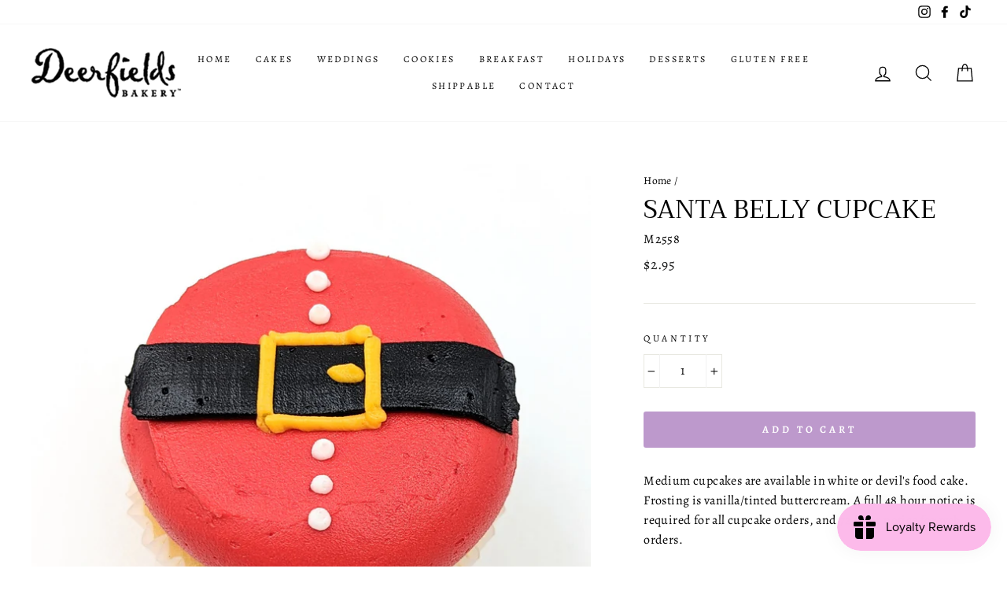

--- FILE ---
content_type: text/html; charset=utf-8
request_url: https://deerfieldsbakery.com/products/santa-belly-cupcake
body_size: 87245
content:
<!doctype html>
<html class="no-js" lang="en" dir="ltr">
  <head>
    <meta charset="utf-8">
    <meta http-equiv="X-UA-Compatible" content="IE=edge,chrome=1">
    <meta name="viewport" content="width=device-width,initial-scale=1">
    <meta name="theme-color" content="#bd99cc">
    <link rel="canonical" href="https://deerfieldsbakery.com/products/santa-belly-cupcake">
    <link rel="canonical" href="https://deerfieldsbakery.com/products/santa-belly-cupcake">
    <link rel="preconnect" href="https://cdn.shopify.com">
    <link rel="preconnect" href="https://fonts.shopifycdn.com">
    <link rel="dns-prefetch" href="https://productreviews.shopifycdn.com">
    <link rel="dns-prefetch" href="https://ajax.googleapis.com">
    <link rel="dns-prefetch" href="https://maps.googleapis.com">
    <link rel="dns-prefetch" href="https://maps.gstatic.com"><link rel="shortcut icon" href="//deerfieldsbakery.com/cdn/shop/files/FAVICON-2021_32x32.jpg?v=1632878806" type="image/png" /><title>Santa Belly Cupcake
&ndash; Deerfields Bakery
</title>
<meta name="description" content="Medium cupcakes are available in white or devil&#39;s food cake. Frosting is vanilla/tinted buttercream. A full 48 hour notice is required for all cupcake orders, and 72 hour notice for web orders. Minimum at least 6 pieces for preorders."><meta property="og:site_name" content="Deerfields Bakery">
  <meta property="og:url" content="https://deerfieldsbakery.com/products/santa-belly-cupcake">
  <meta property="og:title" content="Santa Belly Cupcake">
  <meta property="og:type" content="product">
  <meta property="og:description" content="Medium cupcakes are available in white or devil&#39;s food cake. Frosting is vanilla/tinted buttercream. A full 48 hour notice is required for all cupcake orders, and 72 hour notice for web orders. Minimum at least 6 pieces for preorders."><meta property="og:image" content="http://deerfieldsbakery.com/cdn/shop/products/Medium-Cupcake-Santa-Belly_1200x1200.jpg?v=1667314476">
  <meta property="og:image:secure_url" content="https://deerfieldsbakery.com/cdn/shop/products/Medium-Cupcake-Santa-Belly_1200x1200.jpg?v=1667314476">
  <meta name="twitter:site" content="@">
  <meta name="twitter:card" content="summary_large_image">
  <meta name="twitter:title" content="Santa Belly Cupcake">
  <meta name="twitter:description" content="Medium cupcakes are available in white or devil&#39;s food cake. Frosting is vanilla/tinted buttercream. A full 48 hour notice is required for all cupcake orders, and 72 hour notice for web orders. Minimum at least 6 pieces for preorders.">
<style data-shopify>@font-face {
  font-family: Trirong;
  font-weight: 400;
  font-style: normal;
  font-display: swap;
  src: url("//deerfieldsbakery.com/cdn/fonts/trirong/trirong_n4.46b40419aaa69bf77077c3108d75dad5a0318d4b.woff2") format("woff2"),
       url("//deerfieldsbakery.com/cdn/fonts/trirong/trirong_n4.97753898e63cd7e164ad614681eba2c7fe577190.woff") format("woff");
}

  @font-face {
  font-family: Alegreya;
  font-weight: 400;
  font-style: normal;
  font-display: swap;
  src: url("//deerfieldsbakery.com/cdn/fonts/alegreya/alegreya_n4.9d59d35c9865f13cc7223c9847768350c0c7301a.woff2") format("woff2"),
       url("//deerfieldsbakery.com/cdn/fonts/alegreya/alegreya_n4.a883043573688913d15d350b7a40349399b2ef99.woff") format("woff");
}


  @font-face {
  font-family: Alegreya;
  font-weight: 600;
  font-style: normal;
  font-display: swap;
  src: url("//deerfieldsbakery.com/cdn/fonts/alegreya/alegreya_n6.153f38d8855205bc2c2131142a6767c19931a8da.woff2") format("woff2"),
       url("//deerfieldsbakery.com/cdn/fonts/alegreya/alegreya_n6.cf6f18085fad5f222ecdada88df93ecef4d74ea2.woff") format("woff");
}

  @font-face {
  font-family: Alegreya;
  font-weight: 400;
  font-style: italic;
  font-display: swap;
  src: url("//deerfieldsbakery.com/cdn/fonts/alegreya/alegreya_i4.8dee6f2ed2ce33b7dc66259131d71ed090011461.woff2") format("woff2"),
       url("//deerfieldsbakery.com/cdn/fonts/alegreya/alegreya_i4.f1e64827a79062bc46c078ea2821c6711f0f09ad.woff") format("woff");
}

  @font-face {
  font-family: Alegreya;
  font-weight: 600;
  font-style: italic;
  font-display: swap;
  src: url("//deerfieldsbakery.com/cdn/fonts/alegreya/alegreya_i6.73ab3624778a149f1407e1e3805fbd4753fe1bd8.woff2") format("woff2"),
       url("//deerfieldsbakery.com/cdn/fonts/alegreya/alegreya_i6.39998736b7fad92b495ad9e672575636d475b60f.woff") format("woff");
}

</style><link href="//deerfieldsbakery.com/cdn/shop/t/14/assets/theme.css?v=154496543088165525471734173569" rel="stylesheet" type="text/css" media="all" />
<style data-shopify>:root {
    --typeHeaderPrimary: Trirong;
    --typeHeaderFallback: serif;
    --typeHeaderSize: 38px;
    --typeHeaderWeight: 400;
    --typeHeaderLineHeight: 1;
    --typeHeaderSpacing: 0.0em;

    --typeBasePrimary:Alegreya;
    --typeBaseFallback:serif;
    --typeBaseSize: 16px;
    --typeBaseWeight: 400;
    --typeBaseSpacing: 0.025em;
    --typeBaseLineHeight: 1.6;

    --typeCollectionTitle: 19px;

    --iconWeight: 3px;
    --iconLinecaps: miter;

    
      --buttonRadius: 3px;
    

    --colorGridOverlayOpacity: 0.0;
  }</style><script>
      document.documentElement.className = document.documentElement.className.replace('no-js', 'js');

      window.theme = window.theme || {};
      theme.routes = {
        home: "/",
        cart: "/cart",
        cartAdd: "/cart/add.js",
        cartChange: "/cart/change"
      };
      theme.strings = {
        soldOut: "Seasonal Item",
        unavailable: "Unavailable",
        stockLabel: "Only [count] items in stock!",
        willNotShipUntil: "Will not ship until [date]",
        willBeInStockAfter: "Will be in stock after [date]",
        waitingForStock: "Inventory on the way",
        savePrice: "Save [saved_amount]",
        cartEmpty: "Your cart is currently empty.",
        cartTermsConfirmation: "You must agree with the terms and conditions of sales to check out"
      };
      theme.settings = {
        dynamicVariantsEnable: true,
        dynamicVariantType: "dropdown",
        cartType: "page",
        moneyFormat: "${{amount}}",
        saveType: "dollar",
        recentlyViewedEnabled: false,
        predictiveSearch: true,
        predictiveSearchType: "product,article,page,collection",
        inventoryThreshold: 10,
        quickView: false,
        themeName: 'Impulse',
        themeVersion: "3.6.0"
      };
    </script>


    

    <script src="//deerfieldsbakery.com/cdn/shop/t/14/assets/wiloke_my_instagram.js?v=147657098632769873451734158313" type="text/javascript"></script>

 <script>window.performance && window.performance.mark && window.performance.mark('shopify.content_for_header.start');</script><meta name="facebook-domain-verification" content="zcd5zamtrjk33iwmrcge0nbhr669br">
<meta name="facebook-domain-verification" content="2ctjpbbm7dgizupsnsy2913sacvezb">
<meta name="google-site-verification" content="_s2gl76mLKpcBiGTnEWDRZKSqhvyqtwi0Qths_abDCU">
<meta id="shopify-digital-wallet" name="shopify-digital-wallet" content="/51700891809/digital_wallets/dialog">
<meta name="shopify-checkout-api-token" content="038f1fdc65f384ee3a5e3c4192ba8343">
<link rel="alternate" type="application/json+oembed" href="https://deerfieldsbakery.com/products/santa-belly-cupcake.oembed">
<script async="async" src="/checkouts/internal/preloads.js?locale=en-US"></script>
<link rel="preconnect" href="https://shop.app" crossorigin="anonymous">
<script async="async" src="https://shop.app/checkouts/internal/preloads.js?locale=en-US&shop_id=51700891809" crossorigin="anonymous"></script>
<script id="shopify-features" type="application/json">{"accessToken":"038f1fdc65f384ee3a5e3c4192ba8343","betas":["rich-media-storefront-analytics"],"domain":"deerfieldsbakery.com","predictiveSearch":true,"shopId":51700891809,"locale":"en"}</script>
<script>var Shopify = Shopify || {};
Shopify.shop = "deerfields-bakery.myshopify.com";
Shopify.locale = "en";
Shopify.currency = {"active":"USD","rate":"1.0"};
Shopify.country = "US";
Shopify.theme = {"name":"SCPO Copy | Zapiet-CWS-RFQ-Impulse(9-July)|BOLD","id":144099148004,"schema_name":"Impulse","schema_version":"3.6.0","theme_store_id":857,"role":"main"};
Shopify.theme.handle = "null";
Shopify.theme.style = {"id":null,"handle":null};
Shopify.cdnHost = "deerfieldsbakery.com/cdn";
Shopify.routes = Shopify.routes || {};
Shopify.routes.root = "/";</script>
<script type="module">!function(o){(o.Shopify=o.Shopify||{}).modules=!0}(window);</script>
<script>!function(o){function n(){var o=[];function n(){o.push(Array.prototype.slice.apply(arguments))}return n.q=o,n}var t=o.Shopify=o.Shopify||{};t.loadFeatures=n(),t.autoloadFeatures=n()}(window);</script>
<script>
  window.ShopifyPay = window.ShopifyPay || {};
  window.ShopifyPay.apiHost = "shop.app\/pay";
  window.ShopifyPay.redirectState = null;
</script>
<script id="shop-js-analytics" type="application/json">{"pageType":"product"}</script>
<script defer="defer" async type="module" src="//deerfieldsbakery.com/cdn/shopifycloud/shop-js/modules/v2/client.init-shop-cart-sync_BT-GjEfc.en.esm.js"></script>
<script defer="defer" async type="module" src="//deerfieldsbakery.com/cdn/shopifycloud/shop-js/modules/v2/chunk.common_D58fp_Oc.esm.js"></script>
<script defer="defer" async type="module" src="//deerfieldsbakery.com/cdn/shopifycloud/shop-js/modules/v2/chunk.modal_xMitdFEc.esm.js"></script>
<script type="module">
  await import("//deerfieldsbakery.com/cdn/shopifycloud/shop-js/modules/v2/client.init-shop-cart-sync_BT-GjEfc.en.esm.js");
await import("//deerfieldsbakery.com/cdn/shopifycloud/shop-js/modules/v2/chunk.common_D58fp_Oc.esm.js");
await import("//deerfieldsbakery.com/cdn/shopifycloud/shop-js/modules/v2/chunk.modal_xMitdFEc.esm.js");

  window.Shopify.SignInWithShop?.initShopCartSync?.({"fedCMEnabled":true,"windoidEnabled":true});

</script>
<script>
  window.Shopify = window.Shopify || {};
  if (!window.Shopify.featureAssets) window.Shopify.featureAssets = {};
  window.Shopify.featureAssets['shop-js'] = {"shop-cart-sync":["modules/v2/client.shop-cart-sync_DZOKe7Ll.en.esm.js","modules/v2/chunk.common_D58fp_Oc.esm.js","modules/v2/chunk.modal_xMitdFEc.esm.js"],"init-fed-cm":["modules/v2/client.init-fed-cm_B6oLuCjv.en.esm.js","modules/v2/chunk.common_D58fp_Oc.esm.js","modules/v2/chunk.modal_xMitdFEc.esm.js"],"shop-cash-offers":["modules/v2/client.shop-cash-offers_D2sdYoxE.en.esm.js","modules/v2/chunk.common_D58fp_Oc.esm.js","modules/v2/chunk.modal_xMitdFEc.esm.js"],"shop-login-button":["modules/v2/client.shop-login-button_QeVjl5Y3.en.esm.js","modules/v2/chunk.common_D58fp_Oc.esm.js","modules/v2/chunk.modal_xMitdFEc.esm.js"],"pay-button":["modules/v2/client.pay-button_DXTOsIq6.en.esm.js","modules/v2/chunk.common_D58fp_Oc.esm.js","modules/v2/chunk.modal_xMitdFEc.esm.js"],"shop-button":["modules/v2/client.shop-button_DQZHx9pm.en.esm.js","modules/v2/chunk.common_D58fp_Oc.esm.js","modules/v2/chunk.modal_xMitdFEc.esm.js"],"avatar":["modules/v2/client.avatar_BTnouDA3.en.esm.js"],"init-windoid":["modules/v2/client.init-windoid_CR1B-cfM.en.esm.js","modules/v2/chunk.common_D58fp_Oc.esm.js","modules/v2/chunk.modal_xMitdFEc.esm.js"],"init-shop-for-new-customer-accounts":["modules/v2/client.init-shop-for-new-customer-accounts_C_vY_xzh.en.esm.js","modules/v2/client.shop-login-button_QeVjl5Y3.en.esm.js","modules/v2/chunk.common_D58fp_Oc.esm.js","modules/v2/chunk.modal_xMitdFEc.esm.js"],"init-shop-email-lookup-coordinator":["modules/v2/client.init-shop-email-lookup-coordinator_BI7n9ZSv.en.esm.js","modules/v2/chunk.common_D58fp_Oc.esm.js","modules/v2/chunk.modal_xMitdFEc.esm.js"],"init-shop-cart-sync":["modules/v2/client.init-shop-cart-sync_BT-GjEfc.en.esm.js","modules/v2/chunk.common_D58fp_Oc.esm.js","modules/v2/chunk.modal_xMitdFEc.esm.js"],"shop-toast-manager":["modules/v2/client.shop-toast-manager_DiYdP3xc.en.esm.js","modules/v2/chunk.common_D58fp_Oc.esm.js","modules/v2/chunk.modal_xMitdFEc.esm.js"],"init-customer-accounts":["modules/v2/client.init-customer-accounts_D9ZNqS-Q.en.esm.js","modules/v2/client.shop-login-button_QeVjl5Y3.en.esm.js","modules/v2/chunk.common_D58fp_Oc.esm.js","modules/v2/chunk.modal_xMitdFEc.esm.js"],"init-customer-accounts-sign-up":["modules/v2/client.init-customer-accounts-sign-up_iGw4briv.en.esm.js","modules/v2/client.shop-login-button_QeVjl5Y3.en.esm.js","modules/v2/chunk.common_D58fp_Oc.esm.js","modules/v2/chunk.modal_xMitdFEc.esm.js"],"shop-follow-button":["modules/v2/client.shop-follow-button_CqMgW2wH.en.esm.js","modules/v2/chunk.common_D58fp_Oc.esm.js","modules/v2/chunk.modal_xMitdFEc.esm.js"],"checkout-modal":["modules/v2/client.checkout-modal_xHeaAweL.en.esm.js","modules/v2/chunk.common_D58fp_Oc.esm.js","modules/v2/chunk.modal_xMitdFEc.esm.js"],"shop-login":["modules/v2/client.shop-login_D91U-Q7h.en.esm.js","modules/v2/chunk.common_D58fp_Oc.esm.js","modules/v2/chunk.modal_xMitdFEc.esm.js"],"lead-capture":["modules/v2/client.lead-capture_BJmE1dJe.en.esm.js","modules/v2/chunk.common_D58fp_Oc.esm.js","modules/v2/chunk.modal_xMitdFEc.esm.js"],"payment-terms":["modules/v2/client.payment-terms_Ci9AEqFq.en.esm.js","modules/v2/chunk.common_D58fp_Oc.esm.js","modules/v2/chunk.modal_xMitdFEc.esm.js"]};
</script>
<script>(function() {
  var isLoaded = false;
  function asyncLoad() {
    if (isLoaded) return;
    isLoaded = true;
    var urls = ["https:\/\/cdn.shopify.com\/s\/files\/1\/0517\/0089\/1809\/t\/8\/assets\/callforprice_install.js?v=1632925430\u0026shop=deerfields-bakery.myshopify.com","https:\/\/cdn.shopify.com\/s\/files\/1\/0517\/0089\/1809\/t\/8\/assets\/globo.formbuilder.init.js?v=1647489355\u0026shop=deerfields-bakery.myshopify.com","https:\/\/js.smile.io\/v1\/smile-shopify.js?shop=deerfields-bakery.myshopify.com"];
    for (var i = 0; i < urls.length; i++) {
      var s = document.createElement('script');
      s.type = 'text/javascript';
      s.async = true;
      s.src = urls[i];
      var x = document.getElementsByTagName('script')[0];
      x.parentNode.insertBefore(s, x);
    }
  };
  if(window.attachEvent) {
    window.attachEvent('onload', asyncLoad);
  } else {
    window.addEventListener('load', asyncLoad, false);
  }
})();</script>
<script id="__st">var __st={"a":51700891809,"offset":-21600,"reqid":"b3a653b5-10e2-42bd-9fab-08fa1281079e-1769504555","pageurl":"deerfieldsbakery.com\/products\/santa-belly-cupcake","u":"1acd9360d0f2","p":"product","rtyp":"product","rid":7869383901412};</script>
<script>window.ShopifyPaypalV4VisibilityTracking = true;</script>
<script id="captcha-bootstrap">!function(){'use strict';const t='contact',e='account',n='new_comment',o=[[t,t],['blogs',n],['comments',n],[t,'customer']],c=[[e,'customer_login'],[e,'guest_login'],[e,'recover_customer_password'],[e,'create_customer']],r=t=>t.map((([t,e])=>`form[action*='/${t}']:not([data-nocaptcha='true']) input[name='form_type'][value='${e}']`)).join(','),a=t=>()=>t?[...document.querySelectorAll(t)].map((t=>t.form)):[];function s(){const t=[...o],e=r(t);return a(e)}const i='password',u='form_key',d=['recaptcha-v3-token','g-recaptcha-response','h-captcha-response',i],f=()=>{try{return window.sessionStorage}catch{return}},m='__shopify_v',_=t=>t.elements[u];function p(t,e,n=!1){try{const o=window.sessionStorage,c=JSON.parse(o.getItem(e)),{data:r}=function(t){const{data:e,action:n}=t;return t[m]||n?{data:e,action:n}:{data:t,action:n}}(c);for(const[e,n]of Object.entries(r))t.elements[e]&&(t.elements[e].value=n);n&&o.removeItem(e)}catch(o){console.error('form repopulation failed',{error:o})}}const l='form_type',E='cptcha';function T(t){t.dataset[E]=!0}const w=window,h=w.document,L='Shopify',v='ce_forms',y='captcha';let A=!1;((t,e)=>{const n=(g='f06e6c50-85a8-45c8-87d0-21a2b65856fe',I='https://cdn.shopify.com/shopifycloud/storefront-forms-hcaptcha/ce_storefront_forms_captcha_hcaptcha.v1.5.2.iife.js',D={infoText:'Protected by hCaptcha',privacyText:'Privacy',termsText:'Terms'},(t,e,n)=>{const o=w[L][v],c=o.bindForm;if(c)return c(t,g,e,D).then(n);var r;o.q.push([[t,g,e,D],n]),r=I,A||(h.body.append(Object.assign(h.createElement('script'),{id:'captcha-provider',async:!0,src:r})),A=!0)});var g,I,D;w[L]=w[L]||{},w[L][v]=w[L][v]||{},w[L][v].q=[],w[L][y]=w[L][y]||{},w[L][y].protect=function(t,e){n(t,void 0,e),T(t)},Object.freeze(w[L][y]),function(t,e,n,w,h,L){const[v,y,A,g]=function(t,e,n){const i=e?o:[],u=t?c:[],d=[...i,...u],f=r(d),m=r(i),_=r(d.filter((([t,e])=>n.includes(e))));return[a(f),a(m),a(_),s()]}(w,h,L),I=t=>{const e=t.target;return e instanceof HTMLFormElement?e:e&&e.form},D=t=>v().includes(t);t.addEventListener('submit',(t=>{const e=I(t);if(!e)return;const n=D(e)&&!e.dataset.hcaptchaBound&&!e.dataset.recaptchaBound,o=_(e),c=g().includes(e)&&(!o||!o.value);(n||c)&&t.preventDefault(),c&&!n&&(function(t){try{if(!f())return;!function(t){const e=f();if(!e)return;const n=_(t);if(!n)return;const o=n.value;o&&e.removeItem(o)}(t);const e=Array.from(Array(32),(()=>Math.random().toString(36)[2])).join('');!function(t,e){_(t)||t.append(Object.assign(document.createElement('input'),{type:'hidden',name:u})),t.elements[u].value=e}(t,e),function(t,e){const n=f();if(!n)return;const o=[...t.querySelectorAll(`input[type='${i}']`)].map((({name:t})=>t)),c=[...d,...o],r={};for(const[a,s]of new FormData(t).entries())c.includes(a)||(r[a]=s);n.setItem(e,JSON.stringify({[m]:1,action:t.action,data:r}))}(t,e)}catch(e){console.error('failed to persist form',e)}}(e),e.submit())}));const S=(t,e)=>{t&&!t.dataset[E]&&(n(t,e.some((e=>e===t))),T(t))};for(const o of['focusin','change'])t.addEventListener(o,(t=>{const e=I(t);D(e)&&S(e,y())}));const B=e.get('form_key'),M=e.get(l),P=B&&M;t.addEventListener('DOMContentLoaded',(()=>{const t=y();if(P)for(const e of t)e.elements[l].value===M&&p(e,B);[...new Set([...A(),...v().filter((t=>'true'===t.dataset.shopifyCaptcha))])].forEach((e=>S(e,t)))}))}(h,new URLSearchParams(w.location.search),n,t,e,['guest_login'])})(!0,!0)}();</script>
<script integrity="sha256-4kQ18oKyAcykRKYeNunJcIwy7WH5gtpwJnB7kiuLZ1E=" data-source-attribution="shopify.loadfeatures" defer="defer" src="//deerfieldsbakery.com/cdn/shopifycloud/storefront/assets/storefront/load_feature-a0a9edcb.js" crossorigin="anonymous"></script>
<script crossorigin="anonymous" defer="defer" src="//deerfieldsbakery.com/cdn/shopifycloud/storefront/assets/shopify_pay/storefront-65b4c6d7.js?v=20250812"></script>
<script data-source-attribution="shopify.dynamic_checkout.dynamic.init">var Shopify=Shopify||{};Shopify.PaymentButton=Shopify.PaymentButton||{isStorefrontPortableWallets:!0,init:function(){window.Shopify.PaymentButton.init=function(){};var t=document.createElement("script");t.src="https://deerfieldsbakery.com/cdn/shopifycloud/portable-wallets/latest/portable-wallets.en.js",t.type="module",document.head.appendChild(t)}};
</script>
<script data-source-attribution="shopify.dynamic_checkout.buyer_consent">
  function portableWalletsHideBuyerConsent(e){var t=document.getElementById("shopify-buyer-consent"),n=document.getElementById("shopify-subscription-policy-button");t&&n&&(t.classList.add("hidden"),t.setAttribute("aria-hidden","true"),n.removeEventListener("click",e))}function portableWalletsShowBuyerConsent(e){var t=document.getElementById("shopify-buyer-consent"),n=document.getElementById("shopify-subscription-policy-button");t&&n&&(t.classList.remove("hidden"),t.removeAttribute("aria-hidden"),n.addEventListener("click",e))}window.Shopify?.PaymentButton&&(window.Shopify.PaymentButton.hideBuyerConsent=portableWalletsHideBuyerConsent,window.Shopify.PaymentButton.showBuyerConsent=portableWalletsShowBuyerConsent);
</script>
<script data-source-attribution="shopify.dynamic_checkout.cart.bootstrap">document.addEventListener("DOMContentLoaded",(function(){function t(){return document.querySelector("shopify-accelerated-checkout-cart, shopify-accelerated-checkout")}if(t())Shopify.PaymentButton.init();else{new MutationObserver((function(e,n){t()&&(Shopify.PaymentButton.init(),n.disconnect())})).observe(document.body,{childList:!0,subtree:!0})}}));
</script>
<link id="shopify-accelerated-checkout-styles" rel="stylesheet" media="screen" href="https://deerfieldsbakery.com/cdn/shopifycloud/portable-wallets/latest/accelerated-checkout-backwards-compat.css" crossorigin="anonymous">
<style id="shopify-accelerated-checkout-cart">
        #shopify-buyer-consent {
  margin-top: 1em;
  display: inline-block;
  width: 100%;
}

#shopify-buyer-consent.hidden {
  display: none;
}

#shopify-subscription-policy-button {
  background: none;
  border: none;
  padding: 0;
  text-decoration: underline;
  font-size: inherit;
  cursor: pointer;
}

#shopify-subscription-policy-button::before {
  box-shadow: none;
}

      </style>

<script>window.performance && window.performance.mark && window.performance.mark('shopify.content_for_header.end');</script>
  
<script type="text/javascript">window.moneyFormat = "${{amount}}";
  window.shopCurrency = "USD";
  window.assetsUrl = '//deerfieldsbakery.com/cdn/shop/t/14/assets/';
</script>
<script>
  window.globoRelatedProductsConfig = {
    apiUrl: "https://related-products.globosoftware.net/api",
    alternateApiUrl: "https://related-products.globosoftware.net",
    shop: "deerfields-bakery.myshopify.com",
    shopNumber: 31599,
    domain: "deerfieldsbakery.com",
    customer:null,
    urls: {
      search: "\/search",
      collection: "\/collections",
    },
    page: 'product',
    translation: {"add_to_cart":"Add to cart","added_to_cart":"Added to cart","add_selected_to_cart":"Add selected to cart","added_selected_to_cart":"Added selected to cart","sale":"Sale","total_price":"Total price:","this_item":"This item:","sold_out":"Sold out","add_to_cart_short":"ADD","added_to_cart_short":"ADDED"},
    settings: {"hidewatermark":false,"redirect":false,"new_tab":false,"image_ratio":"400:500","hidden_tags":"Custom Decorated Cakes\nWedding Cakes\nutility","exclude_tags":null,"carousel_autoplay":false,"carousel_items":5,"discount":{"enable":false,"condition":"any","type":"percentage","value":10},"sold_out":false,"carousel_loop":true,"visible_tags":null},
    manualRecommendations: {},
    boughtTogetherIds: {},
    trendingProducts: {"error":"json not allowed for this object"},
    productBoughtTogether: {"type":"product_bought_together","enable":false,"title":{"text":"Frequently Bought Together","color":"#212121","fontSize":"25","align":"left"},"subtitle":{"text":"","color":"#212121","fontSize":"18"},"limit":10,"maxWidth":1170,"conditions":[{"id":"bought_together","status":1},{"id":"manual","status":1},{"id":"vendor","type":"same","status":1},{"id":"type","type":"same","status":1},{"id":"collection","type":"same","status":1},{"id":"tags","type":"same","status":1},{"id":"global","status":1}],"template":{"id":"2","elements":["price","addToCartBtn","variantSelector","saleLabel"],"productTitle":{"fontSize":"15","color":"#212121"},"productPrice":{"fontSize":"14","color":"#212121"},"productOldPrice":{"fontSize":16,"color":"#919191"},"button":{"fontSize":"14","color":"#ffffff","backgroundColor":"#212121"},"saleLabel":{"color":"#fff","backgroundColor":"#c00000"},"this_item":true,"selected":true},"random":false,"discount":true},
    productRelated: {"type":"product_related","enable":true,"title":{"text":"Related products","color":"#212121","fontSize":"25","align":"center"},"subtitle":{"text":null,"color":"#212121","fontSize":"18"},"limit":10,"maxWidth":1170,"conditions":[{"id":"manual","status":0},{"id":"bought_together","status":0},{"id":"vendor","type":"same","status":0},{"id":"type","type":"same","status":0},{"id":"collection","type":"same","status":0},{"id":"tags","type":"same","status":1},{"id":"global","status":0}],"template":{"id":"1","elements":["price","addToCartBtn","variantSelector","saleLabel"],"productTitle":{"fontSize":"15","color":"#212121"},"productPrice":{"fontSize":"14","color":"#212121"},"productOldPrice":{"fontSize":16,"color":"#919191"},"button":{"fontSize":"14","color":"#ffffff","backgroundColor":"#212121"},"saleLabel":{"color":"#fff","backgroundColor":"#c00000"},"this_item":false,"selected":false},"random":false,"discount":false},
    cart: {"type":"cart","enable":false,"title":{"text":"What else do you need?","color":"#212121","fontSize":"20","align":"left"},"subtitle":{"text":null,"color":"#212121","fontSize":"18"},"limit":10,"maxWidth":1170,"conditions":[{"id":"manual","status":0},{"id":"bought_together","status":0},{"id":"tags","type":"same","status":1,"rules":["Christmas - Cookies","Character - Super Hero","Character - Cartoon \/ Comics","Character - Princess","Spring","Valentine's Day","Valentine's Day - Cookies","Character - Movie","Character - Magic Land","Character - Learning","Pies","Wedding Cake Pops","Patriotic - Cupcakes","Patriotic - Cookies","Halloween - Cakes","Custard","Bars","Birthday","Yoda","Wonder Woman","Wedding Cakes","Fashion","Lego","Star Wars","Shoes","Music","Mermaid","Harry Potter","Frozen","Elsa","Dolls","Disney","Transportation","Travel","Winter","Baptism","Age","New Year's Eve - Cookies","Mother's Day - Cookies","Mardi Gras - Specialties","Halloween - Cookies","Patriotic","School","Thanksgiving","Summer","St. Patrick's Day - Cookies","St. Patrick's Day","Space","Seasons","Religious","Rainbow","Pride","Occupation","Floral","Food","Gaming","Gifts","Chocolate","Fresh Fruit","Halloween - Specialties","Raspberry","1st Responder","Anniversary","Beer","Christmas","Characters","Wedding","Unicorn","Sports","Halloween","Halloween - Cupcakes","Graduation","Father's Day - Cupcakes","Fall","Easter - Cupcakes","Dinosaur","Bridal Shower","Baby Shower","Baby","Animals"]},{"id":"global","status":1}],"template":{"id":"3","elements":["price","addToCartBtn","variantSelector","saleLabel"],"productTitle":{"fontSize":"14","color":"#212121"},"productPrice":{"fontSize":"14","color":"#212121"},"productOldPrice":{"fontSize":16,"color":"#919191"},"button":{"fontSize":"15","color":"#ffffff","backgroundColor":"#212121"},"saleLabel":{"color":"#fff","backgroundColor":"#c00000"},"this_item":true,"selected":true},"random":false,"discount":false},
    basis_collection_handle: 'all',
    widgets: [],
    offers: [],
    view_name: 'globo.alsobought',
    cart_properties_name: '_bundle',
    upsell_properties_name: '_upsell_bundle',
    discounted_ids: [],
    discount_min_amount: 0,
    offerdiscounted_ids: [],
    offerdiscount_min_amount: 0,data: {
      ids: ["7869383901412"],
      vendors: ["Deerfields Bakery"],
      types: [""],
      tags: ["Christmas - Cupcakes","Decorated Cupcakes","Medium Cupcakes"],
      collections: []
    },product: {
        id: "7869383901412",
        title: "Santa Belly Cupcake",
        handle: "santa-belly-cupcake",
        price: 295,
        compare_at_price: null,
        images: ["//deerfieldsbakery.com/cdn/shop/products/Medium-Cupcake-Santa-Belly.jpg?v=1667314476"],
        variants: [{"id":43589618958564,"title":"Default Title","option1":"Default Title","option2":null,"option3":null,"sku":"M2558","requires_shipping":true,"taxable":true,"featured_image":null,"available":true,"name":"Santa Belly Cupcake","public_title":null,"options":["Default Title"],"price":295,"weight":0,"compare_at_price":null,"inventory_management":null,"barcode":"","requires_selling_plan":false,"selling_plan_allocations":[]}],
        available: true,
        vendor: "Deerfields Bakery",
        product_type: "",
        tags: ["Christmas - Cupcakes","Decorated Cupcakes","Medium Cupcakes"]
      },upselldatas:{},
    cartitems:[],
    no_image_url: "https://cdn.shopify.com/s/images/admin/no-image-large.gif"
  };
</script>
<script>globoRelatedProductsConfig.data.collections = globoRelatedProductsConfig.data.collections.concat(["decorated-cupcakes","christmas","cup-cakes-decorated-cupcakes","cupcakes-decorated-medium","globo_basis_collection","taxes"]);globoRelatedProductsConfig.boughtTogetherIds[7869383901412] =false;
  
    globoRelatedProductsConfig.upselldatas[7869383901412] = {
      title: "Santa Belly Cupcake",
      collections :["decorated-cupcakes","christmas","cup-cakes-decorated-cupcakes","cupcakes-decorated-medium","globo_basis_collection","taxes"],
      tags:["Christmas - Cupcakes","Decorated Cupcakes","Medium Cupcakes"],
      product_type:""};
</script><script defer src="//deerfieldsbakery.com/cdn/shop/t/14/assets/globo.alsobought.data.js?v=53510224663008845781734158313" type="text/javascript"></script>


<script defer src="//deerfieldsbakery.com/cdn/shop/t/14/assets/globo.alsobought.js?v=24049885706166433681734158313" type="text/javascript"></script>
<link rel="preload stylesheet" href="//deerfieldsbakery.com/cdn/shop/t/14/assets/globo.alsobought.css?v=166583477944740138431734158313" as="style">


<script>
    window.BOLD = window.BOLD || {};
        window.BOLD.options = window.BOLD.options || {};
        window.BOLD.options.settings = window.BOLD.options.settings || {};
        window.BOLD.options.settings.v1_variant_mode = window.BOLD.options.settings.v1_variant_mode || true;
        window.BOLD.options.settings.hybrid_fix_auto_insert_inputs =
        window.BOLD.options.settings.hybrid_fix_auto_insert_inputs || true;
</script>

<script>window.BOLD = window.BOLD || {};
    window.BOLD.common = window.BOLD.common || {};
    window.BOLD.common.Shopify = window.BOLD.common.Shopify || {};
    window.BOLD.common.Shopify.shop = {
      domain: 'deerfieldsbakery.com',
      permanent_domain: 'deerfields-bakery.myshopify.com',
      url: 'https://deerfieldsbakery.com',
      secure_url: 'https://deerfieldsbakery.com',
      money_format: "${{amount}}",
      currency: "USD"
    };
    window.BOLD.common.Shopify.customer = {
      id: null,
      tags: null,
    };
    window.BOLD.common.Shopify.cart = {"note":null,"attributes":{},"original_total_price":0,"total_price":0,"total_discount":0,"total_weight":0.0,"item_count":0,"items":[],"requires_shipping":false,"currency":"USD","items_subtotal_price":0,"cart_level_discount_applications":[],"checkout_charge_amount":0};
    window.BOLD.common.template = 'product';window.BOLD.common.Shopify.formatMoney = function(money, format) {
        function n(t, e) {
            return "undefined" == typeof t ? e : t
        }
        function r(t, e, r, i) {
            if (e = n(e, 2),
                r = n(r, ","),
                i = n(i, "."),
            isNaN(t) || null == t)
                return 0;
            t = (t / 100).toFixed(e);
            var o = t.split(".")
                , a = o[0].replace(/(\d)(?=(\d\d\d)+(?!\d))/g, "$1" + r)
                , s = o[1] ? i + o[1] : "";
            return a + s
        }
        "string" == typeof money && (money = money.replace(".", ""));
        var i = ""
            , o = /\{\{\s*(\w+)\s*\}\}/
            , a = format || window.BOLD.common.Shopify.shop.money_format || window.Shopify.money_format || "$ {{ amount }}";
        switch (a.match(o)[1]) {
            case "amount":
                i = r(money, 2, ",", ".");
                break;
            case "amount_no_decimals":
                i = r(money, 0, ",", ".");
                break;
            case "amount_with_comma_separator":
                i = r(money, 2, ".", ",");
                break;
            case "amount_no_decimals_with_comma_separator":
                i = r(money, 0, ".", ",");
                break;
            case "amount_with_space_separator":
                i = r(money, 2, " ", ",");
                break;
            case "amount_no_decimals_with_space_separator":
                i = r(money, 0, " ", ",");
                break;
            case "amount_with_apostrophe_separator":
                i = r(money, 2, "'", ".");
                break;
        }
        return a.replace(o, i);
    };
    window.BOLD.common.Shopify.saveProduct = function (handle, product) {
      if (typeof handle === 'string' && typeof window.BOLD.common.Shopify.products[handle] === 'undefined') {
        if (typeof product === 'number') {
          window.BOLD.common.Shopify.handles[product] = handle;
          product = { id: product };
        }
        window.BOLD.common.Shopify.products[handle] = product;
      }
    };
    window.BOLD.common.Shopify.saveVariant = function (variant_id, variant) {
      if (typeof variant_id === 'number' && typeof window.BOLD.common.Shopify.variants[variant_id] === 'undefined') {
        window.BOLD.common.Shopify.variants[variant_id] = variant;
      }
    };window.BOLD.common.Shopify.products = window.BOLD.common.Shopify.products || {};
    window.BOLD.common.Shopify.variants = window.BOLD.common.Shopify.variants || {};
    window.BOLD.common.Shopify.handles = window.BOLD.common.Shopify.handles || {};window.BOLD.common.Shopify.handle = "santa-belly-cupcake"
window.BOLD.common.Shopify.saveProduct("santa-belly-cupcake", 7869383901412);window.BOLD.common.Shopify.saveVariant(43589618958564, { product_id: 7869383901412, product_handle: "santa-belly-cupcake", price: 295, group_id: '', csp_metafield: {}});window.BOLD.apps_installed = {"Product Options":2} || {};window.BOLD.common.Shopify.metafields = window.BOLD.common.Shopify.metafields || {};window.BOLD.common.Shopify.metafields["bold_rp"] = {};window.BOLD.common.Shopify.metafields["bold_csp_defaults"] = {};window.BOLD.common.cacheParams = window.BOLD.common.cacheParams || {};
    window.BOLD.common.cacheParams.options = 1667947448;
</script>

<script>
    window.BOLD.common.cacheParams.options = 1769443971;
</script>
<link href="//deerfieldsbakery.com/cdn/shop/t/14/assets/bold-options.css?v=30468804041684278281734158313" rel="stylesheet" type="text/css" media="all" />
<script defer src="https://options.shopapps.site/js/options.js"></script>
    <script src="//deerfieldsbakery.com/cdn/shop/t/14/assets/vendor-scripts-v7.js" defer="defer"></script><script src="//deerfieldsbakery.com/cdn/shop/t/14/assets/theme.js?v=61461889710623045791734158313" defer="defer"></script><link href="//deerfieldsbakery.com/cdn/shop/t/14/assets/ak_mm_amtQty.scss.css?v=19443571186480767671734158313" rel="stylesheet" type="text/css" media="all" />  
    <link href="//deerfieldsbakery.com/cdn/shop/t/14/assets/shopstorm-apps.scss.css?v=159931330025223465691734158313" rel="stylesheet" type="text/css" media="all" />
    <script async src="https://app-cdn.productcustomizer.com/assets/storefront/product-customizer-v2-8458517f7a15d564840defdd0800be0a053f54ac0464ee4a64bd5e6baef7ccbd.js?shop=deerfields-bakery.myshopify.com" type="text/javascript"></script>
  <link href="//deerfieldsbakery.com/cdn/shop/t/14/assets/eoshminmaxquantity.scss.css?v=150099427559115269611734158313" rel="stylesheet" type="text/css" media="all" />
	
  


 <!-- roartheme: Terms and Conditions Checkbox app -->
<!-- BEGIN app block: shopify://apps/powerful-form-builder/blocks/app-embed/e4bcb1eb-35b2-42e6-bc37-bfe0e1542c9d --><script type="text/javascript" hs-ignore data-cookieconsent="ignore">
  var Globo = Globo || {};
  var globoFormbuilderRecaptchaInit = function(){};
  var globoFormbuilderHcaptchaInit = function(){};
  window.Globo.FormBuilder = window.Globo.FormBuilder || {};
  window.Globo.FormBuilder.shop = {"configuration":{"money_format":"${{amount}}"},"pricing":{"features":{"bulkOrderForm":true,"cartForm":true,"fileUpload":30,"removeCopyright":true,"restrictedEmailDomains":true,"metrics":true}},"settings":{"copyright":"Powered by Globo <a href=\"https://apps.shopify.com/form-builder-contact-form\" target=\"_blank\">Contact Form</a>","hideWaterMark":false,"reCaptcha":{"recaptchaType":"v2","siteKey":"6LcmPekeAAAAAM2-uNy8Q-uHupFzKGst6IZzKtBI","languageCode":"en"},"hCaptcha":{"siteKey":false},"scrollTop":false,"customCssCode":".globo-form-app .panels{\n z-index: unset !important\n}","customCssEnabled":true,"additionalColumns":[]},"encryption_form_id":1,"url":"https://form.globo.io/","CDN_URL":"https://dxo9oalx9qc1s.cloudfront.net","app_id":"1783207"};

  if(window.Globo.FormBuilder.shop.settings.customCssEnabled && window.Globo.FormBuilder.shop.settings.customCssCode){
    const customStyle = document.createElement('style');
    customStyle.type = 'text/css';
    customStyle.innerHTML = window.Globo.FormBuilder.shop.settings.customCssCode;
    document.head.appendChild(customStyle);
  }

  window.Globo.FormBuilder.forms = [];
    
      
      
      
      window.Globo.FormBuilder.forms[74850] = {"74850":{"elements":[{"id":"group-1","type":"group","label":"Page 1","description":"","elements":[{"id":"hidden","type":"hidden","label":"Product Id","dataType":"fixed","fixedValue":"Product_Id","defaultValue":"","dynamicValue":[{"when":"","is":"","value":""}]},{"id":"text-5","type":"text","label":"Cake Name or Type:","placeholder":"","description":"","limitCharacters":false,"characters":100,"required":false,"columnWidth":100},{"id":"checkbox","type":"checkbox","label":"What service are you interested in?","options":"Anniversary Cake\nBirthday Cake\nGrooms Cake\nSpecial Occassion \nSweet Table\nWedding Cake\nWedding Shower \u0026 Shower Favors\nOther","defaultOptions":"","description":"","required":false,"columnWidth":100},{"id":"text","type":"text","label":"Your Name","placeholder":"Your Name","description":"","limitCharacters":false,"characters":100,"required":true,"columnWidth":50,"conditionalField":false,"onlyShowIf":false,"checkbox":false},{"id":"email","type":"email","label":"Email","placeholder":"Email","description":"","limitCharacters":false,"characters":100,"required":true,"columnWidth":50,"conditionalField":false,"onlyShowIf":false,"checkbox":false},{"id":"phone","type":"phone","label":"Phone","placeholder":"","description":"","validatePhone":false,"defaultCountryCode":"us","limitCharacters":false,"characters":100,"required":true,"columnWidth":50,"conditionalField":false,"onlyShowIf":false,"checkbox":false},{"id":"text-4","type":"text","label":"Estimated Guests?","placeholder":"","description":"","limitCharacters":false,"characters":100,"required":true,"columnWidth":50,"conditionalField":false,"onlyShowIf":false,"checkbox":false},{"id":"datetime","type":"datetime","label":"Event Date","placeholder":"","description":"","required":true,"format":"date","otherLang":false,"localization":"es","date-format":"m-d-Y","time-format":"12h","isLimitDate":false,"limitDateType":"disablingDates","limitDateSpecificEnabled":false,"limitDateSpecificDates":"","limitDateRangeEnabled":false,"limitDateRangeDates":"","limitDateDOWEnabled":false,"limitDateDOWDates":["saturday","sunday"],"columnWidth":50,"conditionalField":false,"onlyShowIf":false,"checkbox":false},{"id":"select-2","type":"select","label":"How did you hear about us?","placeholder":"Please select","options":"Our Website\nI am a Regular Customer\nGoogle Search\nFacebook\nInstagram\nYelp\nWedding Wire\nThe Knot\nVendor Referral\nReferral\n","defaultOption":"","description":"","required":true,"columnWidth":50,"conditionalField":false,"onlyShowIf":false,"checkbox":false},{"id":"text-2","type":"text","label":"Venue","placeholder":"","description":"","limitCharacters":false,"characters":100,"required":true,"columnWidth":50,"conditionalField":false,"onlyShowIf":false,"checkbox":false,"select-2":false},{"id":"text-3","type":"text","label":"Planner Name \u0026 Phone#","placeholder":"","description":"","limitCharacters":false,"characters":100,"required":false,"columnWidth":50,"conditionalField":false,"onlyShowIf":false,"checkbox":false,"select-2":false},{"id":"textarea","type":"textarea","label":"Message","placeholder":"Message","description":"","limitCharacters":false,"characters":100,"required":true,"columnWidth":100,"conditionalField":false,"onlyShowIf":false,"checkbox":false,"select-2":false}]}],"errorMessage":{"required":"Please fill in field","invalid":"Invalid","invalidName":"Invalid name","invalidEmail":"Invalid email","invalidURL":"Invalid URL","invalidPhone":"Invalid phone","invalidNumber":"Invalid number","invalidPassword":"Invalid password","confirmPasswordNotMatch":"Confirmed password doesn't match","customerAlreadyExists":"Customer already exists","fileSizeLimit":"File size limit exceeded","fileNotAllowed":"File extension not allowed","requiredCaptcha":"Please, enter the captcha","requiredProducts":"Please select product","limitQuantity":"The number of products left in stock has been exceeded","shopifyInvalidPhone":"phone - Enter a valid phone number to use this delivery method","shopifyPhoneHasAlready":"phone - Phone has already been taken","shopifyInvalidProvice":"addresses.province - is not valid","otherError":"Something went wrong, please try again"},"appearance":{"layout":"boxed","width":600,"style":"classic","mainColor":"rgba(194,130,250,1)","headingColor":"#000","labelColor":"#000","descriptionColor":"#6c757d","optionColor":"#000","paragraphColor":"#000","paragraphBackground":"#fff","background":"color","backgroundColor":"#FFF","backgroundImage":"","backgroundImageAlignment":"middle","floatingIcon":"\u003csvg aria-hidden=\"true\" focusable=\"false\" data-prefix=\"far\" data-icon=\"envelope\" class=\"svg-inline--fa fa-envelope fa-w-16\" role=\"img\" xmlns=\"http:\/\/www.w3.org\/2000\/svg\" viewBox=\"0 0 512 512\"\u003e\u003cpath fill=\"currentColor\" d=\"M464 64H48C21.49 64 0 85.49 0 112v288c0 26.51 21.49 48 48 48h416c26.51 0 48-21.49 48-48V112c0-26.51-21.49-48-48-48zm0 48v40.805c-22.422 18.259-58.168 46.651-134.587 106.49-16.841 13.247-50.201 45.072-73.413 44.701-23.208.375-56.579-31.459-73.413-44.701C106.18 199.465 70.425 171.067 48 152.805V112h416zM48 400V214.398c22.914 18.251 55.409 43.862 104.938 82.646 21.857 17.205 60.134 55.186 103.062 54.955 42.717.231 80.509-37.199 103.053-54.947 49.528-38.783 82.032-64.401 104.947-82.653V400H48z\"\u003e\u003c\/path\u003e\u003c\/svg\u003e","floatingText":"","displayOnAllPage":false,"position":"vertical-center right","formType":"normalForm","colorScheme":{"solidButton":{"red":194,"green":130,"blue":250,"alpha":1},"solidButtonLabel":{"red":255,"green":255,"blue":255},"text":{"red":0,"green":0,"blue":0},"outlineButton":{"red":194,"green":130,"blue":250,"alpha":1},"background":{"red":255,"green":255,"blue":255}}},"afterSubmit":{"action":"clearForm","message":"\u003ch4\u003eThanks for getting in touch!\u0026nbsp;\u003c\/h4\u003e\u003cp\u003e\u003cbr\u003e\u003c\/p\u003e\u003cp\u003eWe appreciate you contacting us. One of our colleagues will get back in touch with you soon!\u003c\/p\u003e\u003cp\u003e\u003cbr\u003e\u003c\/p\u003e\u003cp\u003eHave a great day!\u003c\/p\u003e","redirectUrl":"","enableGa":false,"gaEventCategory":"Form Builder by Globo","gaEventAction":"Submit","gaEventLabel":"Contact us form","enableFpx":false,"fpxTrackerName":""},"footer":{"description":"","previousText":"Previous","nextText":"Next","submitText":"Submit","submitFullWidth":false,"submitAlignment":"left"},"header":{"active":true,"title":"Inquiry\/Consultations","description":"\u003cp\u003eLeave your message and we'll get back to you shortly.\u003c\/p\u003e"},"isStepByStepForm":true,"publish":{"publishType":"embedCode","embedCode":"\u003cdiv class=\"globo-formbuilder\" data-id=\"NzQ4NTA=\"\u003e\u003c\/div\u003e","shortCode":"{formbuilder:NzQ4NTA=}","lightbox":"\u003cdiv class=\"globo-form-publish-modal lightbox hidden\" data-id=\"74850\"\u003e\u003cdiv class=\"globo-form-modal-content\"\u003e\u003cdiv class=\"globo-formbuilder\" data-id=\"NzQ4NTA=\"\u003e\u003c\/div\u003e\u003c\/div\u003e\u003c\/div\u003e","enableAddShortCode":false,"selectPage":"72638169249","selectPositionOnPage":"bottom","selectTime":"forever","setCookie":"1"},"reCaptcha":{"enable":false,"note":"Please make sure that you have set Google reCaptcha v2 Site key and Secret key in \u003ca href=\"\/admin\/settings\"\u003eSettings\u003c\/a\u003e"},"html":"\n\u003cdiv class=\"globo-form boxed-form globo-form-id-74850 \" data-locale=\"en\" \u003e\n\n\u003cstyle\u003e\n\n\n    :root .globo-form-app[data-id=\"74850\"]{\n        \n        --gfb-color-solidButton: 194,130,250;\n        --gfb-color-solidButtonColor: rgb(var(--gfb-color-solidButton));\n        --gfb-color-solidButtonLabel: 255,255,255;\n        --gfb-color-solidButtonLabelColor: rgb(var(--gfb-color-solidButtonLabel));\n        --gfb-color-text: 0,0,0;\n        --gfb-color-textColor: rgb(var(--gfb-color-text));\n        --gfb-color-outlineButton: 194,130,250;\n        --gfb-color-outlineButtonColor: rgb(var(--gfb-color-outlineButton));\n        --gfb-color-background: 255,255,255;\n        --gfb-color-backgroundColor: rgb(var(--gfb-color-background));\n        \n        --gfb-main-color: rgba(194,130,250,1);\n        --gfb-primary-color: var(--gfb-color-solidButtonColor, var(--gfb-main-color));\n        --gfb-primary-text-color: var(--gfb-color-solidButtonLabelColor, #FFF);\n        --gfb-form-width: 600px;\n        --gfb-font-family: inherit;\n        --gfb-font-style: inherit;\n        --gfb--image: 40%;\n        --gfb-image-ratio-draft: var(--gfb--image);\n        --gfb-image-ratio: var(--gfb-image-ratio-draft);\n        \n        --gfb-bg-temp-color: #FFF;\n        --gfb-bg-position: middle;\n        \n            --gfb-bg-temp-color: #FFF;\n        \n        --gfb-bg-color: var(--gfb-color-backgroundColor, var(--gfb-bg-temp-color));\n        \n    }\n    \n.globo-form-id-74850 .globo-form-app{\n    max-width: 600px;\n    width: -webkit-fill-available;\n    \n    background-color: var(--gfb-bg-color);\n    \n    \n}\n\n.globo-form-id-74850 .globo-form-app .globo-heading{\n    color: var(--gfb-color-textColor, #000)\n}\n\n\n\n.globo-form-id-74850 .globo-form-app .globo-description,\n.globo-form-id-74850 .globo-form-app .header .globo-description{\n    --gfb-color-description: rgba(var(--gfb-color-text), 0.8);\n    color: var(--gfb-color-description, #6c757d);\n}\n.globo-form-id-74850 .globo-form-app .globo-label,\n.globo-form-id-74850 .globo-form-app .globo-form-control label.globo-label,\n.globo-form-id-74850 .globo-form-app .globo-form-control label.globo-label span.label-content{\n    color: var(--gfb-color-textColor, #000);\n    text-align: left;\n}\n.globo-form-id-74850 .globo-form-app .globo-label.globo-position-label{\n    height: 20px !important;\n}\n.globo-form-id-74850 .globo-form-app .globo-form-control .help-text.globo-description,\n.globo-form-id-74850 .globo-form-app .globo-form-control span.globo-description{\n    --gfb-color-description: rgba(var(--gfb-color-text), 0.8);\n    color: var(--gfb-color-description, #6c757d);\n}\n.globo-form-id-74850 .globo-form-app .globo-form-control .checkbox-wrapper .globo-option,\n.globo-form-id-74850 .globo-form-app .globo-form-control .radio-wrapper .globo-option\n{\n    color: var(--gfb-color-textColor, #000);\n}\n.globo-form-id-74850 .globo-form-app .footer,\n.globo-form-id-74850 .globo-form-app .gfb__footer{\n    text-align:left;\n}\n.globo-form-id-74850 .globo-form-app .footer button,\n.globo-form-id-74850 .globo-form-app .gfb__footer button{\n    border:1px solid var(--gfb-primary-color);\n    \n}\n.globo-form-id-74850 .globo-form-app .footer button.submit,\n.globo-form-id-74850 .globo-form-app .gfb__footer button.submit\n.globo-form-id-74850 .globo-form-app .footer button.checkout,\n.globo-form-id-74850 .globo-form-app .gfb__footer button.checkout,\n.globo-form-id-74850 .globo-form-app .footer button.action.loading .spinner,\n.globo-form-id-74850 .globo-form-app .gfb__footer button.action.loading .spinner{\n    background-color: var(--gfb-primary-color);\n    color : #000000;\n}\n.globo-form-id-74850 .globo-form-app .globo-form-control .star-rating\u003efieldset:not(:checked)\u003elabel:before {\n    content: url('data:image\/svg+xml; utf8, \u003csvg aria-hidden=\"true\" focusable=\"false\" data-prefix=\"far\" data-icon=\"star\" class=\"svg-inline--fa fa-star fa-w-18\" role=\"img\" xmlns=\"http:\/\/www.w3.org\/2000\/svg\" viewBox=\"0 0 576 512\"\u003e\u003cpath fill=\"rgba(194,130,250,1)\" d=\"M528.1 171.5L382 150.2 316.7 17.8c-11.7-23.6-45.6-23.9-57.4 0L194 150.2 47.9 171.5c-26.2 3.8-36.7 36.1-17.7 54.6l105.7 103-25 145.5c-4.5 26.3 23.2 46 46.4 33.7L288 439.6l130.7 68.7c23.2 12.2 50.9-7.4 46.4-33.7l-25-145.5 105.7-103c19-18.5 8.5-50.8-17.7-54.6zM388.6 312.3l23.7 138.4L288 385.4l-124.3 65.3 23.7-138.4-100.6-98 139-20.2 62.2-126 62.2 126 139 20.2-100.6 98z\"\u003e\u003c\/path\u003e\u003c\/svg\u003e');\n}\n.globo-form-id-74850 .globo-form-app .globo-form-control .star-rating\u003efieldset\u003einput:checked ~ label:before {\n    content: url('data:image\/svg+xml; utf8, \u003csvg aria-hidden=\"true\" focusable=\"false\" data-prefix=\"fas\" data-icon=\"star\" class=\"svg-inline--fa fa-star fa-w-18\" role=\"img\" xmlns=\"http:\/\/www.w3.org\/2000\/svg\" viewBox=\"0 0 576 512\"\u003e\u003cpath fill=\"rgba(194,130,250,1)\" d=\"M259.3 17.8L194 150.2 47.9 171.5c-26.2 3.8-36.7 36.1-17.7 54.6l105.7 103-25 145.5c-4.5 26.3 23.2 46 46.4 33.7L288 439.6l130.7 68.7c23.2 12.2 50.9-7.4 46.4-33.7l-25-145.5 105.7-103c19-18.5 8.5-50.8-17.7-54.6L382 150.2 316.7 17.8c-11.7-23.6-45.6-23.9-57.4 0z\"\u003e\u003c\/path\u003e\u003c\/svg\u003e');\n}\n.globo-form-id-74850 .globo-form-app .globo-form-control .star-rating\u003efieldset:not(:checked)\u003elabel:hover:before,\n.globo-form-id-74850 .globo-form-app .globo-form-control .star-rating\u003efieldset:not(:checked)\u003elabel:hover ~ label:before{\n    content : url('data:image\/svg+xml; utf8, \u003csvg aria-hidden=\"true\" focusable=\"false\" data-prefix=\"fas\" data-icon=\"star\" class=\"svg-inline--fa fa-star fa-w-18\" role=\"img\" xmlns=\"http:\/\/www.w3.org\/2000\/svg\" viewBox=\"0 0 576 512\"\u003e\u003cpath fill=\"rgba(194,130,250,1)\" d=\"M259.3 17.8L194 150.2 47.9 171.5c-26.2 3.8-36.7 36.1-17.7 54.6l105.7 103-25 145.5c-4.5 26.3 23.2 46 46.4 33.7L288 439.6l130.7 68.7c23.2 12.2 50.9-7.4 46.4-33.7l-25-145.5 105.7-103c19-18.5 8.5-50.8-17.7-54.6L382 150.2 316.7 17.8c-11.7-23.6-45.6-23.9-57.4 0z\"\u003e\u003c\/path\u003e\u003c\/svg\u003e')\n}\n.globo-form-id-74850 .globo-form-app .globo-form-control .checkbox-wrapper .checkbox-input:checked ~ .checkbox-label:before {\n    border-color: var(--gfb-primary-color);\n    box-shadow: 0 4px 6px rgba(50,50,93,0.11), 0 1px 3px rgba(0,0,0,0.08);\n    background-color: var(--gfb-primary-color);\n}\n.globo-form-id-74850 .globo-form-app .step.-completed .step__number,\n.globo-form-id-74850 .globo-form-app .line.-progress,\n.globo-form-id-74850 .globo-form-app .line.-start{\n    background-color: var(--gfb-primary-color);\n}\n.globo-form-id-74850 .globo-form-app .checkmark__check,\n.globo-form-id-74850 .globo-form-app .checkmark__circle{\n    stroke: var(--gfb-primary-color);\n}\n.globo-form-id-74850 .floating-button{\n    background-color: var(--gfb-primary-color);\n}\n.globo-form-id-74850 .globo-form-app .globo-form-control .checkbox-wrapper .checkbox-input ~ .checkbox-label:before,\n.globo-form-app .globo-form-control .radio-wrapper .radio-input ~ .radio-label:after{\n    border-color : var(--gfb-primary-color);\n}\n.globo-form-id-74850 .flatpickr-day.selected, \n.globo-form-id-74850 .flatpickr-day.startRange, \n.globo-form-id-74850 .flatpickr-day.endRange, \n.globo-form-id-74850 .flatpickr-day.selected.inRange, \n.globo-form-id-74850 .flatpickr-day.startRange.inRange, \n.globo-form-id-74850 .flatpickr-day.endRange.inRange, \n.globo-form-id-74850 .flatpickr-day.selected:focus, \n.globo-form-id-74850 .flatpickr-day.startRange:focus, \n.globo-form-id-74850 .flatpickr-day.endRange:focus, \n.globo-form-id-74850 .flatpickr-day.selected:hover, \n.globo-form-id-74850 .flatpickr-day.startRange:hover, \n.globo-form-id-74850 .flatpickr-day.endRange:hover, \n.globo-form-id-74850 .flatpickr-day.selected.prevMonthDay, \n.globo-form-id-74850 .flatpickr-day.startRange.prevMonthDay, \n.globo-form-id-74850 .flatpickr-day.endRange.prevMonthDay, \n.globo-form-id-74850 .flatpickr-day.selected.nextMonthDay, \n.globo-form-id-74850 .flatpickr-day.startRange.nextMonthDay, \n.globo-form-id-74850 .flatpickr-day.endRange.nextMonthDay {\n    background: var(--gfb-primary-color);\n    border-color: var(--gfb-primary-color);\n}\n.globo-form-id-74850 .globo-paragraph {\n    background: #fff;\n    color: var(--gfb-color-textColor, #000);\n    width: 100%!important;\n}\n\n[dir=\"rtl\"] .globo-form-app .header .title,\n[dir=\"rtl\"] .globo-form-app .header .description,\n[dir=\"rtl\"] .globo-form-id-74850 .globo-form-app .globo-heading,\n[dir=\"rtl\"] .globo-form-id-74850 .globo-form-app .globo-label,\n[dir=\"rtl\"] .globo-form-id-74850 .globo-form-app .globo-form-control label.globo-label,\n[dir=\"rtl\"] .globo-form-id-74850 .globo-form-app .globo-form-control label.globo-label span.label-content{\n    text-align: right;\n}\n\n[dir=\"rtl\"] .globo-form-app .line {\n    left: unset;\n    right: 50%;\n}\n\n[dir=\"rtl\"] .globo-form-id-74850 .globo-form-app .line.-start {\n    left: unset;    \n    right: 0%;\n}\n\n\u003c\/style\u003e\n\n\n\n\n\u003cdiv class=\"globo-form-app boxed-layout gfb-style-classic  gfb-font-size-medium\" data-id=74850\u003e\n    \n    \u003cdiv class=\"header dismiss hidden\" onclick=\"Globo.FormBuilder.closeModalForm(this)\"\u003e\n        \u003csvg width=20 height=20 viewBox=\"0 0 20 20\" class=\"\" focusable=\"false\" aria-hidden=\"true\"\u003e\u003cpath d=\"M11.414 10l4.293-4.293a.999.999 0 1 0-1.414-1.414L10 8.586 5.707 4.293a.999.999 0 1 0-1.414 1.414L8.586 10l-4.293 4.293a.999.999 0 1 0 1.414 1.414L10 11.414l4.293 4.293a.997.997 0 0 0 1.414 0 .999.999 0 0 0 0-1.414L11.414 10z\" fill-rule=\"evenodd\"\u003e\u003c\/path\u003e\u003c\/svg\u003e\n    \u003c\/div\u003e\n    \u003cform class=\"g-container\" novalidate action=\"https:\/\/form.globo.io\/api\/front\/form\/74850\/send\" method=\"POST\" enctype=\"multipart\/form-data\" data-id=74850\u003e\n        \n            \n            \u003cdiv class=\"header\" data-path=\"header\"\u003e\n                \u003ch3 class=\"title globo-heading\"\u003eInquiry\/Consultations\u003c\/h3\u003e\n                \n                \u003cdiv class=\"description globo-description\"\u003e\u003cp\u003eLeave your message and we'll get back to you shortly.\u003c\/p\u003e\u003c\/div\u003e\n                \n            \u003c\/div\u003e\n            \n        \n        \n            \u003cdiv class=\"globo-formbuilder-wizard\" data-id=74850\u003e\n                \u003cdiv class=\"wizard__content\"\u003e\n                    \u003cheader class=\"wizard__header\"\u003e\n                        \u003cdiv class=\"wizard__steps\"\u003e\n                        \u003cnav class=\"steps hidden\"\u003e\n                            \n                            \n                                \n                            \n                            \n                                \n                                    \n                                    \n                                    \n                                    \n                                    \u003cdiv class=\"step last \" data-element-id=\"group-1\"  data-step=\"0\" \u003e\n                                        \u003cdiv class=\"step__content\"\u003e\n                                            \u003cp class=\"step__number\"\u003e\u003c\/p\u003e\n                                            \u003csvg class=\"checkmark\" xmlns=\"http:\/\/www.w3.org\/2000\/svg\" width=52 height=52 viewBox=\"0 0 52 52\"\u003e\n                                                \u003ccircle class=\"checkmark__circle\" cx=\"26\" cy=\"26\" r=\"25\" fill=\"none\"\/\u003e\n                                                \u003cpath class=\"checkmark__check\" fill=\"none\" d=\"M14.1 27.2l7.1 7.2 16.7-16.8\"\/\u003e\n                                            \u003c\/svg\u003e\n                                            \u003cdiv class=\"lines\"\u003e\n                                                \n                                                    \u003cdiv class=\"line -start\"\u003e\u003c\/div\u003e\n                                                \n                                                \u003cdiv class=\"line -background\"\u003e\n                                                \u003c\/div\u003e\n                                                \u003cdiv class=\"line -progress\"\u003e\n                                                \u003c\/div\u003e\n                                            \u003c\/div\u003e  \n                                        \u003c\/div\u003e\n                                    \u003c\/div\u003e\n                                \n                            \n                        \u003c\/nav\u003e\n                        \u003c\/div\u003e\n                    \u003c\/header\u003e\n                    \u003cdiv class=\"panels\"\u003e\n                        \n                            \n                            \n                            \n                            \n                                \u003cdiv class=\"panel \" data-element-id=\"group-1\" data-id=74850  data-step=\"0\" style=\"padding-top:0\"\u003e\n                                    \n                                            \n                                                \n                                                    \n\n\n\n\n\n\n\n\n\n\n\n\n\n\n\n\n    \n\n\n\n\n\n\n\n\n\n\n\u003cdiv class=\"globo-form-control layout-1-column \"  data-type='hidden' data-element-id='hidden' style=\"display: none;visibility: hidden;\"\u003e\n    \u003clabel for=\"hidden\" class=\"classic-label globo-label\" data-label=\"Product Id\"\u003e\n        \u003cspan class=\"label-content\" data-label=\"Product Id\"\u003eProduct Id\u003c\/span\u003e\n        \u003cspan\u003e\u003c\/span\u003e\n    \u003c\/label\u003e\n    \n        \u003cinput type=\"hidden\" data-type=\"fixed\" id=\"hidden\" name=\"hidden\" value=\"Product_Id\"\u003e\n    \n\u003c\/div\u003e\n\n\n\n                                                \n                                            \n                                                \n                                                    \n\n\n\n\n\n\n\n\n\n\n\n\n\n\n\n\n    \n\n\n\n\n\n\n\n\n\n\n\u003cdiv class=\"globo-form-control layout-1-column \"  data-type='text' data-element-id='text-5'\u003e\n    \n    \n\n\n    \n        \n\u003clabel for=\"74850-text-5\" class=\"classic-label globo-label gfb__label-v2 \" data-label=\"Cake Name or Type:\"\u003e\n    \u003cspan class=\"label-content\" data-label=\"Cake Name or Type:\"\u003eCake Name or Type:\u003c\/span\u003e\n    \n        \u003cspan\u003e\u003c\/span\u003e\n    \n\u003c\/label\u003e\n\n    \n\n    \u003cdiv class=\"globo-form-input\"\u003e\n        \n        \n        \u003cinput type=\"text\"  data-type=\"text\" class=\"classic-input\" id=\"74850-text-5\" name=\"text-5\" placeholder=\"\"   \u003e\n    \u003c\/div\u003e\n    \n    \u003csmall class=\"messages\" id=\"74850-text-5-error\"\u003e\u003c\/small\u003e\n\u003c\/div\u003e\n\n\n\n\n                                                \n                                            \n                                                \n                                                    \n\n\n\n\n\n\n\n\n\n\n\n\n\n\n\n\n    \n\n\n\n\n\n\n\n\n\n\n\n\u003cdiv class=\"globo-form-control layout-1-column \"  data-type='checkbox' data-element-id='checkbox' data-default-value=\"\\\" data-type=\"checkbox\"\u003e\n    \u003clabel tabindex=\"0\" class=\"classic-label globo-label \" data-label=\"What service are you interested in?\"\u003e\u003cspan class=\"label-content\" data-label=\"What service are you interested in?\"\u003eWhat service are you interested in?\u003c\/span\u003e\u003cspan\u003e\u003c\/span\u003e\u003c\/label\u003e\n    \n    \n    \u003cdiv class=\"globo-form-input\"\u003e\n        \u003cul class=\"flex-wrap\"\u003e\n            \n                \n                \n                    \n                \n                \u003cli class=\"globo-list-control option-1-column\"\u003e\n                    \u003cdiv class=\"checkbox-wrapper\"\u003e\n                        \u003cinput class=\"checkbox-input\"  id=\"74850-checkbox-Anniversary Cake-\" type=\"checkbox\" data-type=\"checkbox\" name=\"checkbox[]\"  value=\"Anniversary Cake\"  \u003e\n                        \u003clabel tabindex=\"0\" aria-label=\"Anniversary Cake\" class=\"checkbox-label globo-option\" for=\"74850-checkbox-Anniversary Cake-\"\u003eAnniversary Cake\u003c\/label\u003e\n                    \u003c\/div\u003e\n                \u003c\/li\u003e\n            \n                \n                \n                    \n                \n                \u003cli class=\"globo-list-control option-1-column\"\u003e\n                    \u003cdiv class=\"checkbox-wrapper\"\u003e\n                        \u003cinput class=\"checkbox-input\"  id=\"74850-checkbox-Birthday Cake-\" type=\"checkbox\" data-type=\"checkbox\" name=\"checkbox[]\"  value=\"Birthday Cake\"  \u003e\n                        \u003clabel tabindex=\"0\" aria-label=\"Birthday Cake\" class=\"checkbox-label globo-option\" for=\"74850-checkbox-Birthday Cake-\"\u003eBirthday Cake\u003c\/label\u003e\n                    \u003c\/div\u003e\n                \u003c\/li\u003e\n            \n                \n                \n                    \n                \n                \u003cli class=\"globo-list-control option-1-column\"\u003e\n                    \u003cdiv class=\"checkbox-wrapper\"\u003e\n                        \u003cinput class=\"checkbox-input\"  id=\"74850-checkbox-Grooms Cake-\" type=\"checkbox\" data-type=\"checkbox\" name=\"checkbox[]\"  value=\"Grooms Cake\"  \u003e\n                        \u003clabel tabindex=\"0\" aria-label=\"Grooms Cake\" class=\"checkbox-label globo-option\" for=\"74850-checkbox-Grooms Cake-\"\u003eGrooms Cake\u003c\/label\u003e\n                    \u003c\/div\u003e\n                \u003c\/li\u003e\n            \n                \n                \n                    \n                \n                \u003cli class=\"globo-list-control option-1-column\"\u003e\n                    \u003cdiv class=\"checkbox-wrapper\"\u003e\n                        \u003cinput class=\"checkbox-input\"  id=\"74850-checkbox-Special Occassion -\" type=\"checkbox\" data-type=\"checkbox\" name=\"checkbox[]\"  value=\"Special Occassion \"  \u003e\n                        \u003clabel tabindex=\"0\" aria-label=\"Special Occassion \" class=\"checkbox-label globo-option\" for=\"74850-checkbox-Special Occassion -\"\u003eSpecial Occassion \u003c\/label\u003e\n                    \u003c\/div\u003e\n                \u003c\/li\u003e\n            \n                \n                \n                    \n                \n                \u003cli class=\"globo-list-control option-1-column\"\u003e\n                    \u003cdiv class=\"checkbox-wrapper\"\u003e\n                        \u003cinput class=\"checkbox-input\"  id=\"74850-checkbox-Sweet Table-\" type=\"checkbox\" data-type=\"checkbox\" name=\"checkbox[]\"  value=\"Sweet Table\"  \u003e\n                        \u003clabel tabindex=\"0\" aria-label=\"Sweet Table\" class=\"checkbox-label globo-option\" for=\"74850-checkbox-Sweet Table-\"\u003eSweet Table\u003c\/label\u003e\n                    \u003c\/div\u003e\n                \u003c\/li\u003e\n            \n                \n                \n                    \n                \n                \u003cli class=\"globo-list-control option-1-column\"\u003e\n                    \u003cdiv class=\"checkbox-wrapper\"\u003e\n                        \u003cinput class=\"checkbox-input\"  id=\"74850-checkbox-Wedding Cake-\" type=\"checkbox\" data-type=\"checkbox\" name=\"checkbox[]\"  value=\"Wedding Cake\"  \u003e\n                        \u003clabel tabindex=\"0\" aria-label=\"Wedding Cake\" class=\"checkbox-label globo-option\" for=\"74850-checkbox-Wedding Cake-\"\u003eWedding Cake\u003c\/label\u003e\n                    \u003c\/div\u003e\n                \u003c\/li\u003e\n            \n                \n                \n                    \n                \n                \u003cli class=\"globo-list-control option-1-column\"\u003e\n                    \u003cdiv class=\"checkbox-wrapper\"\u003e\n                        \u003cinput class=\"checkbox-input\"  id=\"74850-checkbox-Wedding Shower \u0026amp; Shower Favors-\" type=\"checkbox\" data-type=\"checkbox\" name=\"checkbox[]\"  value=\"Wedding Shower \u0026amp; Shower Favors\"  \u003e\n                        \u003clabel tabindex=\"0\" aria-label=\"Wedding Shower \u0026 Shower Favors\" class=\"checkbox-label globo-option\" for=\"74850-checkbox-Wedding Shower \u0026amp; Shower Favors-\"\u003eWedding Shower \u0026 Shower Favors\u003c\/label\u003e\n                    \u003c\/div\u003e\n                \u003c\/li\u003e\n            \n                \n                \n                    \n                \n                \u003cli class=\"globo-list-control option-1-column\"\u003e\n                    \u003cdiv class=\"checkbox-wrapper\"\u003e\n                        \u003cinput class=\"checkbox-input\"  id=\"74850-checkbox-Other-\" type=\"checkbox\" data-type=\"checkbox\" name=\"checkbox[]\"  value=\"Other\"  \u003e\n                        \u003clabel tabindex=\"0\" aria-label=\"Other\" class=\"checkbox-label globo-option\" for=\"74850-checkbox-Other-\"\u003eOther\u003c\/label\u003e\n                    \u003c\/div\u003e\n                \u003c\/li\u003e\n            \n            \n        \u003c\/ul\u003e\n    \u003c\/div\u003e\n    \u003csmall class=\"help-text globo-description\"\u003e\u003c\/small\u003e\n    \u003csmall class=\"messages\" id=\"74850-checkbox-error\"\u003e\u003c\/small\u003e\n\u003c\/div\u003e\n\n\n\n                                                \n                                            \n                                                \n                                                    \n\n\n\n\n\n\n\n\n\n\n\n\n\n\n\n\n    \n\n\n\n\n\n\n\n\n\n\n\u003cdiv class=\"globo-form-control layout-2-column \"  data-type='text' data-element-id='text'\u003e\n    \n    \n\n\n    \n        \n\u003clabel for=\"74850-text\" class=\"classic-label globo-label gfb__label-v2 \" data-label=\"Your Name\"\u003e\n    \u003cspan class=\"label-content\" data-label=\"Your Name\"\u003eYour Name\u003c\/span\u003e\n    \n        \u003cspan\u003e\u003c\/span\u003e\n    \n\u003c\/label\u003e\n\n    \n\n    \u003cdiv class=\"globo-form-input\"\u003e\n        \n        \n        \u003cinput type=\"text\"  data-type=\"text\" class=\"classic-input\" id=\"74850-text\" name=\"text\" placeholder=\"Your Name\" presence  \u003e\n    \u003c\/div\u003e\n    \n    \u003csmall class=\"messages\" id=\"74850-text-error\"\u003e\u003c\/small\u003e\n\u003c\/div\u003e\n\n\n\n\n                                                \n                                            \n                                                \n                                                    \n\n\n\n\n\n\n\n\n\n\n\n\n\n\n\n\n    \n\n\n\n\n\n\n\n\n\n\n\u003cdiv class=\"globo-form-control layout-2-column \"  data-type='email' data-element-id='email'\u003e\n    \n    \n\n\n    \n        \n\u003clabel for=\"74850-email\" class=\"classic-label globo-label gfb__label-v2 \" data-label=\"Email\"\u003e\n    \u003cspan class=\"label-content\" data-label=\"Email\"\u003eEmail\u003c\/span\u003e\n    \n        \u003cspan\u003e\u003c\/span\u003e\n    \n\u003c\/label\u003e\n\n    \n\n    \u003cdiv class=\"globo-form-input\"\u003e\n        \n        \n        \u003cinput type=\"text\"  data-type=\"email\" class=\"classic-input\" id=\"74850-email\" name=\"email\" placeholder=\"Email\" presence  \u003e\n    \u003c\/div\u003e\n    \n    \u003csmall class=\"messages\" id=\"74850-email-error\"\u003e\u003c\/small\u003e\n\u003c\/div\u003e\n\n\n\n                                                \n                                            \n                                                \n                                                    \n\n\n\n\n\n\n\n\n\n\n\n\n\n\n\n\n    \n\n\n\n\n\n\n\n\n\n\n\u003cdiv class=\"globo-form-control layout-2-column \"  data-type='phone' data-element-id='phone' \u003e\n    \n    \n\n\n    \n        \n\u003clabel for=\"74850-phone\" class=\"classic-label globo-label gfb__label-v2 \" data-label=\"Phone\"\u003e\n    \u003cspan class=\"label-content\" data-label=\"Phone\"\u003ePhone\u003c\/span\u003e\n    \n        \u003cspan\u003e\u003c\/span\u003e\n    \n\u003c\/label\u003e\n\n    \n\n    \u003cdiv class=\"globo-form-input gfb__phone-placeholder\" input-placeholder=\"\"\u003e\n        \n        \n        \n        \n        \u003cinput type=\"text\"  data-type=\"phone\" class=\"classic-input\" id=\"74850-phone\" name=\"phone\" placeholder=\"\" presence    default-country-code=\"us\"\u003e\n    \u003c\/div\u003e\n    \n    \u003csmall class=\"messages\" id=\"74850-phone-error\"\u003e\u003c\/small\u003e\n\u003c\/div\u003e\n\n\n\n                                                \n                                            \n                                                \n                                                    \n\n\n\n\n\n\n\n\n\n\n\n\n\n\n\n\n    \n\n\n\n\n\n\n\n\n\n\n\u003cdiv class=\"globo-form-control layout-2-column \"  data-type='text' data-element-id='text-4'\u003e\n    \n    \n\n\n    \n        \n\u003clabel for=\"74850-text-4\" class=\"classic-label globo-label gfb__label-v2 \" data-label=\"Estimated Guests?\"\u003e\n    \u003cspan class=\"label-content\" data-label=\"Estimated Guests?\"\u003eEstimated Guests?\u003c\/span\u003e\n    \n        \u003cspan\u003e\u003c\/span\u003e\n    \n\u003c\/label\u003e\n\n    \n\n    \u003cdiv class=\"globo-form-input\"\u003e\n        \n        \n        \u003cinput type=\"text\"  data-type=\"text\" class=\"classic-input\" id=\"74850-text-4\" name=\"text-4\" placeholder=\"\" presence  \u003e\n    \u003c\/div\u003e\n    \n    \u003csmall class=\"messages\" id=\"74850-text-4-error\"\u003e\u003c\/small\u003e\n\u003c\/div\u003e\n\n\n\n\n                                                \n                                            \n                                                \n                                                    \n\n\n\n\n\n\n\n\n\n\n\n\n\n\n\n\n    \n\n\n\n\n\n\n\n\n\n\n\u003cdiv class=\"globo-form-control layout-2-column \"  data-type='datetime' data-element-id='datetime'\u003e\n    \n    \n\n\n    \n        \n\u003clabel for=\"74850-datetime\" class=\"classic-label globo-label gfb__label-v2 \" data-label=\"Event Date\"\u003e\n    \u003cspan class=\"label-content\" data-label=\"Event Date\"\u003eEvent Date\u003c\/span\u003e\n    \n        \u003cspan\u003e\u003c\/span\u003e\n    \n\u003c\/label\u003e\n\n    \n\n    \u003cdiv class=\"globo-form-input\"\u003e\n        \n        \n        \u003cinput \n            type=\"text\" \n            autocomplete=\"off\"\n             \n            data-type=\"datetime\" \n            class=\"classic-input\" \n            id=\"74850-datetime\" \n            name=\"datetime\" \n            placeholder=\"\" \n            presence \n            data-format=\"date\" \n             \n            dataDateFormat=\"m-d-Y\" \n            dataTimeFormat=\"12h\" \n            \n        \u003e\n    \u003c\/div\u003e\n    \n    \u003csmall class=\"messages\" id=\"74850-datetime-error\"\u003e\u003c\/small\u003e\n\u003c\/div\u003e\n\n\n\n                                                \n                                            \n                                                \n                                                    \n\n\n\n\n\n\n\n\n\n\n\n\n\n\n\n\n    \n\n\n\n\n\n\n\n\n\n\n\u003cdiv class=\"globo-form-control layout-2-column \"  data-type='select' data-element-id='select-2' data-default-value=\"\" data-type=\"select\" \u003e\n    \n    \n\n\n    \n        \n\u003clabel for=\"74850-select-2\" class=\"classic-label globo-label gfb__label-v2 \" data-label=\"How did you hear about us?\"\u003e\n    \u003cspan class=\"label-content\" data-label=\"How did you hear about us?\"\u003eHow did you hear about us?\u003c\/span\u003e\n    \n        \u003cspan\u003e\u003c\/span\u003e\n    \n\u003c\/label\u003e\n\n    \n\n    \n    \n    \u003cdiv class=\"globo-form-input\"\u003e\n        \n        \n        \u003cselect data-searchable=\"\" name=\"select-2\"  id=\"74850-select-2\" class=\"classic-input wide\" presence\u003e\n            \u003coption selected=\"selected\" value=\"\" disabled=\"disabled\"\u003ePlease select\u003c\/option\u003e\n            \n            \u003coption value=\"Our Website\" \u003eOur Website\u003c\/option\u003e\n            \n            \u003coption value=\"I am a Regular Customer\" \u003eI am a Regular Customer\u003c\/option\u003e\n            \n            \u003coption value=\"Google Search\" \u003eGoogle Search\u003c\/option\u003e\n            \n            \u003coption value=\"Facebook\" \u003eFacebook\u003c\/option\u003e\n            \n            \u003coption value=\"Instagram\" \u003eInstagram\u003c\/option\u003e\n            \n            \u003coption value=\"Yelp\" \u003eYelp\u003c\/option\u003e\n            \n            \u003coption value=\"Wedding Wire\" \u003eWedding Wire\u003c\/option\u003e\n            \n            \u003coption value=\"The Knot\" \u003eThe Knot\u003c\/option\u003e\n            \n            \u003coption value=\"Vendor Referral\" \u003eVendor Referral\u003c\/option\u003e\n            \n            \u003coption value=\"Referral\" \u003eReferral\u003c\/option\u003e\n            \n            \u003coption value=\"\" selected=\"selected\"\u003e\u003c\/option\u003e\n            \n        \u003c\/select\u003e\n    \u003c\/div\u003e\n    \n    \u003csmall class=\"messages\" id=\"74850-select-2-error\"\u003e\u003c\/small\u003e\n\u003c\/div\u003e\n\n\n\n                                                \n                                            \n                                                \n                                                    \n\n\n\n\n\n\n\n\n\n\n\n\n\n\n\n\n    \n\n\n\n\n\n\n\n\n\n\n\u003cdiv class=\"globo-form-control layout-2-column \"  data-type='text' data-element-id='text-2'\u003e\n    \n    \n\n\n    \n        \n\u003clabel for=\"74850-text-2\" class=\"classic-label globo-label gfb__label-v2 \" data-label=\"Venue\"\u003e\n    \u003cspan class=\"label-content\" data-label=\"Venue\"\u003eVenue\u003c\/span\u003e\n    \n        \u003cspan\u003e\u003c\/span\u003e\n    \n\u003c\/label\u003e\n\n    \n\n    \u003cdiv class=\"globo-form-input\"\u003e\n        \n        \n        \u003cinput type=\"text\"  data-type=\"text\" class=\"classic-input\" id=\"74850-text-2\" name=\"text-2\" placeholder=\"\" presence  \u003e\n    \u003c\/div\u003e\n    \n    \u003csmall class=\"messages\" id=\"74850-text-2-error\"\u003e\u003c\/small\u003e\n\u003c\/div\u003e\n\n\n\n\n                                                \n                                            \n                                                \n                                                    \n\n\n\n\n\n\n\n\n\n\n\n\n\n\n\n\n    \n\n\n\n\n\n\n\n\n\n\n\u003cdiv class=\"globo-form-control layout-2-column \"  data-type='text' data-element-id='text-3'\u003e\n    \n    \n\n\n    \n        \n\u003clabel for=\"74850-text-3\" class=\"classic-label globo-label gfb__label-v2 \" data-label=\"Planner Name \u0026amp; Phone#\"\u003e\n    \u003cspan class=\"label-content\" data-label=\"Planner Name \u0026amp; Phone#\"\u003ePlanner Name \u0026 Phone#\u003c\/span\u003e\n    \n        \u003cspan\u003e\u003c\/span\u003e\n    \n\u003c\/label\u003e\n\n    \n\n    \u003cdiv class=\"globo-form-input\"\u003e\n        \n        \n        \u003cinput type=\"text\"  data-type=\"text\" class=\"classic-input\" id=\"74850-text-3\" name=\"text-3\" placeholder=\"\"   \u003e\n    \u003c\/div\u003e\n    \n    \u003csmall class=\"messages\" id=\"74850-text-3-error\"\u003e\u003c\/small\u003e\n\u003c\/div\u003e\n\n\n\n\n                                                \n                                            \n                                                \n                                                    \n\n\n\n\n\n\n\n\n\n\n\n\n\n\n\n\n    \n\n\n\n\n\n\n\n\n\n\n\u003cdiv class=\"globo-form-control layout-1-column \"  data-type='textarea' data-element-id='textarea'\u003e\n    \n    \n\n\n    \n        \n\u003clabel for=\"74850-textarea\" class=\"classic-label globo-label gfb__label-v2 \" data-label=\"Message\"\u003e\n    \u003cspan class=\"label-content\" data-label=\"Message\"\u003eMessage\u003c\/span\u003e\n    \n        \u003cspan\u003e\u003c\/span\u003e\n    \n\u003c\/label\u003e\n\n    \n\n    \u003cdiv class=\"globo-form-input\"\u003e\n        \n        \u003ctextarea id=\"74850-textarea\"  data-type=\"textarea\" class=\"classic-input\" rows=\"3\" name=\"textarea\" placeholder=\"Message\" presence  \u003e\u003c\/textarea\u003e\n    \u003c\/div\u003e\n    \n    \u003csmall class=\"messages\" id=\"74850-textarea-error\"\u003e\u003c\/small\u003e\n\u003c\/div\u003e\n\n\n\n                                                \n                                            \n                                        \n                                    \n                                    \n                                        \n                                        \n                                    \n                                \u003c\/div\u003e\n                            \n                        \n                    \u003c\/div\u003e\n                    \u003cdiv class=\"message error\" data-other-error=\"Something went wrong, please try again\"\u003e\n                        \u003cdiv class=\"content\"\u003e\u003c\/div\u003e\n                        \u003cdiv class=\"dismiss\" onclick=\"Globo.FormBuilder.dismiss(this)\"\u003e\n                            \u003csvg width=20 height=20 viewBox=\"0 0 20 20\" class=\"\" focusable=\"false\" aria-hidden=\"true\"\u003e\u003cpath d=\"M11.414 10l4.293-4.293a.999.999 0 1 0-1.414-1.414L10 8.586 5.707 4.293a.999.999 0 1 0-1.414 1.414L8.586 10l-4.293 4.293a.999.999 0 1 0 1.414 1.414L10 11.414l4.293 4.293a.997.997 0 0 0 1.414 0 .999.999 0 0 0 0-1.414L11.414 10z\" fill-rule=\"evenodd\"\u003e\u003c\/path\u003e\u003c\/svg\u003e\n                        \u003c\/div\u003e\n                    \u003c\/div\u003e\n                    \n                        \n                        \n                        \u003cdiv class=\"message success\"\u003e\n                            \n                            \u003cdiv class=\"gfb__discount-wrapper\" onclick=\"Globo.FormBuilder.handleCopyDiscountCode(this)\"\u003e\n                                \u003cdiv class=\"gfb__content-discount\"\u003e\n                                    \u003cspan class=\"gfb__discount-code\"\u003e\u003c\/span\u003e\n                                    \u003cdiv class=\"gfb__copy\"\u003e\n                                        \u003csvg xmlns=\"http:\/\/www.w3.org\/2000\/svg\" viewBox=\"0 0 448 512\"\u003e\u003cpath d=\"M384 336H192c-8.8 0-16-7.2-16-16V64c0-8.8 7.2-16 16-16l140.1 0L400 115.9V320c0 8.8-7.2 16-16 16zM192 384H384c35.3 0 64-28.7 64-64V115.9c0-12.7-5.1-24.9-14.1-33.9L366.1 14.1c-9-9-21.2-14.1-33.9-14.1H192c-35.3 0-64 28.7-64 64V320c0 35.3 28.7 64 64 64zM64 128c-35.3 0-64 28.7-64 64V448c0 35.3 28.7 64 64 64H256c35.3 0 64-28.7 64-64V416H272v32c0 8.8-7.2 16-16 16H64c-8.8 0-16-7.2-16-16V192c0-8.8 7.2-16 16-16H96V128H64z\"\/\u003e\u003c\/svg\u003e\n                                    \u003c\/div\u003e\n                                    \u003cdiv class=\"gfb__copied\"\u003e\n                                        \u003csvg xmlns=\"http:\/\/www.w3.org\/2000\/svg\" viewBox=\"0 0 448 512\"\u003e\u003cpath d=\"M438.6 105.4c12.5 12.5 12.5 32.8 0 45.3l-256 256c-12.5 12.5-32.8 12.5-45.3 0l-128-128c-12.5-12.5-12.5-32.8 0-45.3s32.8-12.5 45.3 0L160 338.7 393.4 105.4c12.5-12.5 32.8-12.5 45.3 0z\"\/\u003e\u003c\/svg\u003e\n                                    \u003c\/div\u003e        \n                                \u003c\/div\u003e\n                            \u003c\/div\u003e\n                            \u003cdiv class=\"content\"\u003e\u003ch4\u003eThanks for getting in touch!\u0026nbsp;\u003c\/h4\u003e\u003cp\u003e\u003cbr\u003e\u003c\/p\u003e\u003cp\u003eWe appreciate you contacting us. One of our colleagues will get back in touch with you soon!\u003c\/p\u003e\u003cp\u003e\u003cbr\u003e\u003c\/p\u003e\u003cp\u003eHave a great day!\u003c\/p\u003e\u003c\/div\u003e\n                            \u003cdiv class=\"dismiss\" onclick=\"Globo.FormBuilder.dismiss(this)\"\u003e\n                                \u003csvg width=20 height=20 width=20 height=20 viewBox=\"0 0 20 20\" class=\"\" focusable=\"false\" aria-hidden=\"true\"\u003e\u003cpath d=\"M11.414 10l4.293-4.293a.999.999 0 1 0-1.414-1.414L10 8.586 5.707 4.293a.999.999 0 1 0-1.414 1.414L8.586 10l-4.293 4.293a.999.999 0 1 0 1.414 1.414L10 11.414l4.293 4.293a.997.997 0 0 0 1.414 0 .999.999 0 0 0 0-1.414L11.414 10z\" fill-rule=\"evenodd\"\u003e\u003c\/path\u003e\u003c\/svg\u003e\n                            \u003c\/div\u003e\n                        \u003c\/div\u003e\n                        \n                        \n                    \n                    \u003cdiv class=\"gfb__footer wizard__footer\" data-path=\"footer\" \u003e\n                        \n                            \n                        \n                        \u003cbutton type=\"button\" class=\"action previous hidden classic-button\"\u003ePrevious\u003c\/button\u003e\n                        \u003cbutton type=\"button\" class=\"action next submit classic-button\" data-submitting-text=\"\" data-submit-text='\u003cspan class=\"spinner\"\u003e\u003c\/span\u003eSubmit' data-next-text=\"Next\" \u003e\u003cspan class=\"spinner\"\u003e\u003c\/span\u003eNext\u003c\/button\u003e\n                        \n                        \u003cp class=\"wizard__congrats-message\"\u003e\u003c\/p\u003e\n                    \u003c\/div\u003e\n                \u003c\/div\u003e\n            \u003c\/div\u003e\n        \n        \u003cinput type=\"hidden\" value=\"\" name=\"customer[id]\"\u003e\n        \u003cinput type=\"hidden\" value=\"\" name=\"customer[email]\"\u003e\n        \u003cinput type=\"hidden\" value=\"\" name=\"customer[name]\"\u003e\n        \u003cinput type=\"hidden\" value=\"\" name=\"page[title]\"\u003e\n        \u003cinput type=\"hidden\" value=\"\" name=\"page[href]\"\u003e\n        \u003cinput type=\"hidden\" value=\"\" name=\"_keyLabel\"\u003e\n    \u003c\/form\u003e\n    \n    \n    \u003cdiv class=\"message success\"\u003e\n        \n        \u003cdiv class=\"gfb__discount-wrapper\" onclick=\"Globo.FormBuilder.handleCopyDiscountCode(this)\"\u003e\n            \u003cdiv class=\"gfb__content-discount\"\u003e\n                \u003cspan class=\"gfb__discount-code\"\u003e\u003c\/span\u003e\n                \u003cdiv class=\"gfb__copy\"\u003e\n                    \u003csvg xmlns=\"http:\/\/www.w3.org\/2000\/svg\" viewBox=\"0 0 448 512\"\u003e\u003cpath d=\"M384 336H192c-8.8 0-16-7.2-16-16V64c0-8.8 7.2-16 16-16l140.1 0L400 115.9V320c0 8.8-7.2 16-16 16zM192 384H384c35.3 0 64-28.7 64-64V115.9c0-12.7-5.1-24.9-14.1-33.9L366.1 14.1c-9-9-21.2-14.1-33.9-14.1H192c-35.3 0-64 28.7-64 64V320c0 35.3 28.7 64 64 64zM64 128c-35.3 0-64 28.7-64 64V448c0 35.3 28.7 64 64 64H256c35.3 0 64-28.7 64-64V416H272v32c0 8.8-7.2 16-16 16H64c-8.8 0-16-7.2-16-16V192c0-8.8 7.2-16 16-16H96V128H64z\"\/\u003e\u003c\/svg\u003e\n                \u003c\/div\u003e\n                \u003cdiv class=\"gfb__copied\"\u003e\n                    \u003csvg xmlns=\"http:\/\/www.w3.org\/2000\/svg\" viewBox=\"0 0 448 512\"\u003e\u003cpath d=\"M438.6 105.4c12.5 12.5 12.5 32.8 0 45.3l-256 256c-12.5 12.5-32.8 12.5-45.3 0l-128-128c-12.5-12.5-12.5-32.8 0-45.3s32.8-12.5 45.3 0L160 338.7 393.4 105.4c12.5-12.5 32.8-12.5 45.3 0z\"\/\u003e\u003c\/svg\u003e\n                \u003c\/div\u003e        \n            \u003c\/div\u003e\n        \u003c\/div\u003e\n        \u003cdiv class=\"content\"\u003e\u003ch4\u003eThanks for getting in touch!\u0026nbsp;\u003c\/h4\u003e\u003cp\u003e\u003cbr\u003e\u003c\/p\u003e\u003cp\u003eWe appreciate you contacting us. One of our colleagues will get back in touch with you soon!\u003c\/p\u003e\u003cp\u003e\u003cbr\u003e\u003c\/p\u003e\u003cp\u003eHave a great day!\u003c\/p\u003e\u003c\/div\u003e\n        \u003cdiv class=\"dismiss\" onclick=\"Globo.FormBuilder.dismiss(this)\"\u003e\n            \u003csvg width=20 height=20 viewBox=\"0 0 20 20\" class=\"\" focusable=\"false\" aria-hidden=\"true\"\u003e\u003cpath d=\"M11.414 10l4.293-4.293a.999.999 0 1 0-1.414-1.414L10 8.586 5.707 4.293a.999.999 0 1 0-1.414 1.414L8.586 10l-4.293 4.293a.999.999 0 1 0 1.414 1.414L10 11.414l4.293 4.293a.997.997 0 0 0 1.414 0 .999.999 0 0 0 0-1.414L11.414 10z\" fill-rule=\"evenodd\"\u003e\u003c\/path\u003e\u003c\/svg\u003e\n        \u003c\/div\u003e\n    \u003c\/div\u003e\n    \n    \n\u003c\/div\u003e\n\n\u003c\/div\u003e\n"}}[74850];
      
    
      
      
      
      window.Globo.FormBuilder.forms[122762] = {"122762":{"elements":[{"id":"group-1","type":"group","label":"Page 1","description":"","elements":[{"id":"select-1","type":"select","label":{"en":"Oranization Type"},"placeholder":"Please select","options":[{"label":{"en":"Education"},"value":"Education"},{"label":{"en":"Non-Profit"},"value":"Non-Profit"},{"label":{"en":"Other"},"value":"Other"}],"defaultOption":"","description":"","hideLabel":false,"keepPositionLabel":false,"columnWidth":100,"displayDisjunctive":false,"required":true,"inputIcon":"\u003csvg xmlns=\"http:\/\/www.w3.org\/2000\/svg\" viewBox=\"0 0 20 20\"\u003e\u003cpath d=\"M6.75 9a.75.75 0 0 0 0 1.5h.5a.75.75 0 0 0 0-1.5h-.5Z\"\/\u003e\u003cpath d=\"M8.75 9.75a.75.75 0 0 1 .75-.75h.5a.75.75 0 0 1 0 1.5h-.5a.75.75 0 0 1-.75-.75Z\"\/\u003e\u003cpath d=\"M9.5 6.5a.75.75 0 0 0 0 1.5h.5a.75.75 0 0 0 0-1.5h-.5Z\"\/\u003e\u003cpath d=\"M6 7.25a.75.75 0 0 1 .75-.75h.5a.75.75 0 0 1 0 1.5h-.5a.75.75 0 0 1-.75-.75Z\"\/\u003e\u003cpath fill-rule=\"evenodd\" d=\"M3.5 5.25c0-.966.784-1.75 1.75-1.75h6.25c.966 0 1.75.784 1.75 1.75v1.75h1.5c.966 0 1.75.784 1.75 1.75v6a1.75 1.75 0 0 1-1.75 1.75h-9.5a1.75 1.75 0 0 1-1.75-1.75v-9.5Zm4.25 9.75h1.25v-1.25a.25.25 0 0 0-.25-.25h-.75a.25.25 0 0 0-.25.25v1.25Zm2.75 0v-1.25a1.75 1.75 0 0 0-1.75-1.75h-.75a1.75 1.75 0 0 0-1.75 1.75v1.25h-1a.25.25 0 0 1-.25-.25v-9.5a.25.25 0 0 1 .25-.25h6.25a.25.25 0 0 1 .25.25v9.5a.25.25 0 0 1-.25.25h-1Zm2.75-.25v-6.25h1.5a.25.25 0 0 1 .25.25v6a.25.25 0 0 1-.25.25h-1.518a1.72 1.72 0 0 0 .018-.25Z\"\/\u003e\u003c\/svg\u003e"},{"id":"name-1","type":"name","label":{"en":"Organization Name"},"placeholder":"","description":"","limitCharacters":false,"characters":100,"hideLabel":false,"keepPositionLabel":false,"columnWidth":100,"displayDisjunctive":false,"inputIcon":"\u003csvg xmlns=\"http:\/\/www.w3.org\/2000\/svg\" viewBox=\"0 0 20 20\"\u003e\u003cpath fill-rule=\"evenodd\" d=\"M5.25 3.5c-.966 0-1.75.784-1.75 1.75v9.5c0 .966.784 1.75 1.75 1.75h9.5c.966 0 1.75-.784 1.75-1.75v-6c0-.966-.784-1.75-1.75-1.75h-1.5v-1.75c0-.966-.784-1.75-1.75-1.75h-6.25Zm8 5v6.25c0 .085-.006.168-.018.25h1.518c.138 0 .25-.112.25-.25v-6c0-.138-.112-.25-.25-.25h-1.5Zm-6.5.5c-.414 0-.75.336-.75.75s.336.75.75.75h.5c.414 0 .75-.336.75-.75s-.336-.75-.75-.75h-.5Zm2 .75c0-.414.336-.75.75-.75h.5c.414 0 .75.336.75.75s-.336.75-.75.75h-.5c-.414 0-.75-.336-.75-.75Zm.75-3.25c-.414 0-.75.336-.75.75s.336.75.75.75h.5c.414 0 .75-.336.75-.75s-.336-.75-.75-.75h-.5Zm-3.5.75c0-.414.336-.75.75-.75h.5c.414 0 .75.336.75.75s-.336.75-.75.75h-.5c-.414 0-.75-.336-.75-.75Zm2 5.5c-.552 0-1 .448-1 1v1.252h2.75v-1.252c0-.552-.448-1-1-1h-.75Z\"\/\u003e\u003c\/svg\u003e","required":true,"conditionalField":false},{"id":"text","type":"text","label":{"en":"Contact Name"},"placeholder":{"en":"Enter the primary contact"},"description":null,"hideLabel":false,"required":true,"columnWidth":100,"conditionalField":false,"inputIcon":"\u003csvg xmlns=\"http:\/\/www.w3.org\/2000\/svg\" width=\"16\" height=\"16\" fill=\"currentColor\" class=\"bi bi-person-check\" viewBox=\"0 0 16 16\"\u003e\n  \u003cpath d=\"M12.5 16a3.5 3.5 0 1 0 0-7 3.5 3.5 0 0 0 0 7m1.679-4.493-1.335 2.226a.75.75 0 0 1-1.174.144l-.774-.773a.5.5 0 0 1 .708-.708l.547.548 1.17-1.951a.5.5 0 1 1 .858.514M11 5a3 3 0 1 1-6 0 3 3 0 0 1 6 0M8 7a2 2 0 1 0 0-4 2 2 0 0 0 0 4\"\/\u003e\n  \u003cpath d=\"M8.256 14a4.5 4.5 0 0 1-.229-1.004H3c.001-.246.154-.986.832-1.664C4.484 10.68 5.711 10 8 10q.39 0 .74.025c.226-.341.496-.65.804-.918Q8.844 9.002 8 9c-5 0-6 3-6 4s1 1 1 1z\"\/\u003e\n\u003c\/svg\u003e"},{"id":"phone-1","type":"phone","label":{"en":"Contact Phone Number"},"placeholder":{"en":"Enter primary contact's phone"},"description":"","validatePhone":true,"onlyShowFlag":false,"defaultCountryCode":"auto","limitCharacters":false,"characters":100,"hideLabel":false,"keepPositionLabel":false,"columnWidth":100,"displayType":"show","displayDisjunctive":false,"conditionalField":false,"required":true},{"id":"email","type":"email","label":{"en":"Contact Email"},"placeholder":{"en":"Enter primary contact's email"},"description":null,"hideLabel":false,"required":true,"columnWidth":100,"conditionalField":false,"inputIcon":"\u003csvg xmlns=\"http:\/\/www.w3.org\/2000\/svg\" viewBox=\"0 0 20 20\"\u003e\u003cpath fill-rule=\"evenodd\" d=\"M5.75 4.5c-1.519 0-2.75 1.231-2.75 2.75v5.5c0 1.519 1.231 2.75 2.75 2.75h8.5c1.519 0 2.75-1.231 2.75-2.75v-5.5c0-1.519-1.231-2.75-2.75-2.75h-8.5Zm-1.25 2.75c0-.69.56-1.25 1.25-1.25h8.5c.69 0 1.25.56 1.25 1.25v5.5c0 .69-.56 1.25-1.25 1.25h-8.5c-.69 0-1.25-.56-1.25-1.25v-5.5Zm2.067.32c-.375-.175-.821-.013-.997.363-.175.375-.013.821.363.997l3.538 1.651c.335.156.723.156 1.058 0l3.538-1.651c.376-.176.538-.622.363-.997-.175-.376-.622-.538-.997-.363l-3.433 1.602-3.433-1.602Z\"\/\u003e\u003c\/svg\u003e"},{"id":"datetime-1","type":"datetime","label":{"en":"Event Date"},"placeholder":{"en":"Let us know the date of the event"},"description":"","hideLabel":false,"keepPositionLabel":false,"format":"date","otherLang":false,"localization":"es","date-format":"m\/d\/Y","time-format":"12h","minDate":"relativeDate","minSpecificDate":"","minRelativeDate":"today","minRelativeDateAdjust":"21","maxDate":"false","maxSpecificDate":"","maxRelativeDate":"today","maxRelativeDateAdjust":"14","isLimitDate":false,"limitDateType":"disablingDates","limitDateSpecificEnabled":false,"limitDateSpecificDates":"","limitDateRangeEnabled":false,"limitDateRangeDates":"","limitDateDOWEnabled":false,"limitDateDOWDates":["saturday","sunday"],"columnWidth":100,"displayType":"show","displayDisjunctive":false,"conditionalField":false,"required":true,"inputIcon":"\u003csvg xmlns=\"http:\/\/www.w3.org\/2000\/svg\" width=\"16\" height=\"16\" fill=\"currentColor\" class=\"bi bi-calendar-date\" viewBox=\"0 0 16 16\"\u003e\n  \u003cpath d=\"M6.445 11.688V6.354h-.633A13 13 0 0 0 4.5 7.16v.695c.375-.257.969-.62 1.258-.777h.012v4.61zm1.188-1.305c.047.64.594 1.406 1.703 1.406 1.258 0 2-1.066 2-2.871 0-1.934-.781-2.668-1.953-2.668-.926 0-1.797.672-1.797 1.809 0 1.16.824 1.77 1.676 1.77.746 0 1.23-.376 1.383-.79h.027c-.004 1.316-.461 2.164-1.305 2.164-.664 0-1.008-.45-1.05-.82zm2.953-2.317c0 .696-.559 1.18-1.184 1.18-.601 0-1.144-.383-1.144-1.2 0-.823.582-1.21 1.168-1.21.633 0 1.16.398 1.16 1.23\"\/\u003e\n  \u003cpath d=\"M3.5 0a.5.5 0 0 1 .5.5V1h8V.5a.5.5 0 0 1 1 0V1h1a2 2 0 0 1 2 2v11a2 2 0 0 1-2 2H2a2 2 0 0 1-2-2V3a2 2 0 0 1 2-2h1V.5a.5.5 0 0 1 .5-.5M1 4v10a1 1 0 0 0 1 1h12a1 1 0 0 0 1-1V4z\"\/\u003e\n\u003c\/svg\u003e"},{"id":"radio-1","type":"radio","label":{"en":"Donation Request"},"options":[{"label":{"en":"Gift Card"},"value":"Gift Card"},{"label":{"en":"Product Request"},"value":"Product Request"}],"description":"","otherOptionLabel":"Other","otherOptionPlaceholder":"Enter other option","hideLabel":false,"keepPositionLabel":false,"inlineOption":100,"columnWidth":100,"displayType":"show","displayDisjunctive":false,"conditionalField":false,"defaultOption":"","required":true},{"id":"textarea","type":"textarea","label":{"en":"Request Details"},"placeholder":{"en":"Tell us what kind of donation you are looking for"},"description":{"en":""},"hideLabel":false,"required":true,"columnWidth":100,"conditionalField":false,"displayType":"show","displayRules":[{"field":"","relation":"equal","condition":""}]},{"id":"file2-1","type":"file2","label":"Attachments","button-text":"Browse file","placeholder":"Choose file or drag here","hint":{"en":"Supported format: PNG"},"allowed-multiple":false,"allowed-extensions":["pdf"],"description":"","hideLabel":false,"keepPositionLabel":false,"columnWidth":100,"displayType":"show","displayDisjunctive":false,"conditionalField":false,"sizeLimit":"5"}]}],"errorMessage":{"required":"{{ label | capitalize }} is required","minSelections":"Please choose at least {{ min_selections }} options","maxSelections":"Please choose at maximum of {{ max_selections }} options","exactlySelections":"Please choose exactly {{ exact_selections }} options","invalid":"Invalid","invalidName":"Invalid name","invalidEmail":"Email address is invalid","restrictedEmailDomain":"This email domain is restricted","invalidURL":"Invalid url","invalidPhone":"Invalid phone","invalidNumber":"Invalid number","invalidPassword":"Invalid password","confirmPasswordNotMatch":"Confirmed password doesn't match","customerAlreadyExists":"Customer already exists","keyAlreadyExists":"Data already exists","fileSizeLimit":"File size limit","fileNotAllowed":"File not allowed","requiredCaptcha":"Required captcha","requiredProducts":"Please select product","limitQuantity":"The number of products left in stock has been exceeded","shopifyInvalidPhone":"phone - Enter a valid phone number to use this delivery method","shopifyPhoneHasAlready":"phone - Phone has already been taken","shopifyInvalidProvice":"addresses.province - is not valid","otherError":"Something went wrong, please try again"},"appearance":{"layout":"boxed","width":600,"style":"classic","mainColor":"#1c1c1c","floatingIcon":"\u003csvg aria-hidden=\"true\" focusable=\"false\" data-prefix=\"far\" data-icon=\"envelope\" class=\"svg-inline--fa fa-envelope fa-w-16\" role=\"img\" xmlns=\"http:\/\/www.w3.org\/2000\/svg\" viewBox=\"0 0 512 512\"\u003e\u003cpath fill=\"currentColor\" d=\"M464 64H48C21.49 64 0 85.49 0 112v288c0 26.51 21.49 48 48 48h416c26.51 0 48-21.49 48-48V112c0-26.51-21.49-48-48-48zm0 48v40.805c-22.422 18.259-58.168 46.651-134.587 106.49-16.841 13.247-50.201 45.072-73.413 44.701-23.208.375-56.579-31.459-73.413-44.701C106.18 199.465 70.425 171.067 48 152.805V112h416zM48 400V214.398c22.914 18.251 55.409 43.862 104.938 82.646 21.857 17.205 60.134 55.186 103.062 54.955 42.717.231 80.509-37.199 103.053-54.947 49.528-38.783 82.032-64.401 104.947-82.653V400H48z\"\u003e\u003c\/path\u003e\u003c\/svg\u003e","floatingText":null,"displayOnAllPage":false,"formType":"normalForm","background":"color","backgroundColor":"#fff","descriptionColor":"#6c757d","headingColor":"#000","labelColor":"#1c1c1c","optionColor":"#000","paragraphBackground":"#fff","paragraphColor":"#000","theme_design":true,"colorScheme":{"solidButton":{"red":28,"green":28,"blue":28},"solidButtonLabel":{"red":255,"green":255,"blue":255},"text":{"red":28,"green":28,"blue":28},"outlineButton":{"red":28,"green":28,"blue":28},"background":{"red":255,"green":255,"blue":255}},"fontSize":"medium","popup_trigger":{"after_scrolling":false,"after_timer":false,"on_exit_intent":false},"imageLayout":"none"},"afterSubmit":{"action":"clearForm","title":"Thanks for getting in touch!","message":{"en":"\u003cp\u003eWe appreciate you contacting us. We will get back in touch with you soon!\u003c\/p\u003e\u003cp\u003e\u003cbr\u003e\u003c\/p\u003e\u003cp\u003eHave a great day!\u003c\/p\u003e"},"redirectUrl":null},"footer":{"description":null,"previousText":"Previous","nextText":"Next","submitText":"Submit"},"header":{"active":true,"title":{"en":"Donation Request Form"},"description":{"en":"\u003cp\u003eDeerfields Bakery is proud to be a part of our local community. As a small business we do have limitations with regards to the number of donations we support and unfortunately, we cannot say yes to every request. To be considered for a donation, please fill out the information below. All requests must be submitted 3 weeks prior to your event date.\u003c\/p\u003e"},"headerAlignment":"left"},"isStepByStepForm":true,"publish":{"requiredLogin":false,"requiredLoginMessage":"Please \u003ca href='\/account\/login' title='login'\u003elogin\u003c\/a\u003e to continue"},"reCaptcha":{"enable":false},"html":"\n\u003cdiv class=\"globo-form boxed-form globo-form-id-122762 \" data-locale=\"en\" \u003e\n\n\u003cstyle\u003e\n\n\n    :root .globo-form-app[data-id=\"122762\"]{\n        \n        --gfb-color-solidButton: 28,28,28;\n        --gfb-color-solidButtonColor: rgb(var(--gfb-color-solidButton));\n        --gfb-color-solidButtonLabel: 255,255,255;\n        --gfb-color-solidButtonLabelColor: rgb(var(--gfb-color-solidButtonLabel));\n        --gfb-color-text: 28,28,28;\n        --gfb-color-textColor: rgb(var(--gfb-color-text));\n        --gfb-color-outlineButton: 28,28,28;\n        --gfb-color-outlineButtonColor: rgb(var(--gfb-color-outlineButton));\n        --gfb-color-background: 255,255,255;\n        --gfb-color-backgroundColor: rgb(var(--gfb-color-background));\n        \n        --gfb-main-color: #1c1c1c;\n        --gfb-primary-color: var(--gfb-color-solidButtonColor, var(--gfb-main-color));\n        --gfb-primary-text-color: var(--gfb-color-solidButtonLabelColor, #FFF);\n        --gfb-form-width: 600px;\n        --gfb-font-family: inherit;\n        --gfb-font-style: inherit;\n        --gfb--image: 40%;\n        --gfb-image-ratio-draft: var(--gfb--image);\n        --gfb-image-ratio: var(--gfb-image-ratio-draft);\n        \n        --gfb-bg-temp-color: #FFF;\n        --gfb-bg-position: ;\n        \n            --gfb-bg-temp-color: #fff;\n        \n        --gfb-bg-color: var(--gfb-color-backgroundColor, var(--gfb-bg-temp-color));\n        \n    }\n    \n.globo-form-id-122762 .globo-form-app{\n    max-width: 600px;\n    width: -webkit-fill-available;\n    \n    background-color: var(--gfb-bg-color);\n    \n    \n}\n\n.globo-form-id-122762 .globo-form-app .globo-heading{\n    color: var(--gfb-color-textColor, #000)\n}\n\n\n.globo-form-id-122762 .globo-form-app .header {\n    text-align:left;\n}\n\n\n.globo-form-id-122762 .globo-form-app .globo-description,\n.globo-form-id-122762 .globo-form-app .header .globo-description{\n    --gfb-color-description: rgba(var(--gfb-color-text), 0.8);\n    color: var(--gfb-color-description, #6c757d);\n}\n.globo-form-id-122762 .globo-form-app .globo-label,\n.globo-form-id-122762 .globo-form-app .globo-form-control label.globo-label,\n.globo-form-id-122762 .globo-form-app .globo-form-control label.globo-label span.label-content{\n    color: var(--gfb-color-textColor, #1c1c1c);\n    text-align: left !important;\n}\n.globo-form-id-122762 .globo-form-app .globo-label.globo-position-label{\n    height: 20px !important;\n}\n.globo-form-id-122762 .globo-form-app .globo-form-control .help-text.globo-description,\n.globo-form-id-122762 .globo-form-app .globo-form-control span.globo-description{\n    --gfb-color-description: rgba(var(--gfb-color-text), 0.8);\n    color: var(--gfb-color-description, #6c757d);\n}\n.globo-form-id-122762 .globo-form-app .globo-form-control .checkbox-wrapper .globo-option,\n.globo-form-id-122762 .globo-form-app .globo-form-control .radio-wrapper .globo-option\n{\n    color: var(--gfb-color-textColor, #1c1c1c);\n}\n.globo-form-id-122762 .globo-form-app .footer,\n.globo-form-id-122762 .globo-form-app .gfb__footer{\n    text-align:;\n}\n.globo-form-id-122762 .globo-form-app .footer button,\n.globo-form-id-122762 .globo-form-app .gfb__footer button{\n    border:1px solid var(--gfb-primary-color);\n    \n}\n.globo-form-id-122762 .globo-form-app .footer button.submit,\n.globo-form-id-122762 .globo-form-app .gfb__footer button.submit\n.globo-form-id-122762 .globo-form-app .footer button.checkout,\n.globo-form-id-122762 .globo-form-app .gfb__footer button.checkout,\n.globo-form-id-122762 .globo-form-app .footer button.action.loading .spinner,\n.globo-form-id-122762 .globo-form-app .gfb__footer button.action.loading .spinner{\n    background-color: var(--gfb-primary-color);\n    color : #ffffff;\n}\n.globo-form-id-122762 .globo-form-app .globo-form-control .star-rating\u003efieldset:not(:checked)\u003elabel:before {\n    content: url('data:image\/svg+xml; utf8, \u003csvg aria-hidden=\"true\" focusable=\"false\" data-prefix=\"far\" data-icon=\"star\" class=\"svg-inline--fa fa-star fa-w-18\" role=\"img\" xmlns=\"http:\/\/www.w3.org\/2000\/svg\" viewBox=\"0 0 576 512\"\u003e\u003cpath fill=\"%231c1c1c\" d=\"M528.1 171.5L382 150.2 316.7 17.8c-11.7-23.6-45.6-23.9-57.4 0L194 150.2 47.9 171.5c-26.2 3.8-36.7 36.1-17.7 54.6l105.7 103-25 145.5c-4.5 26.3 23.2 46 46.4 33.7L288 439.6l130.7 68.7c23.2 12.2 50.9-7.4 46.4-33.7l-25-145.5 105.7-103c19-18.5 8.5-50.8-17.7-54.6zM388.6 312.3l23.7 138.4L288 385.4l-124.3 65.3 23.7-138.4-100.6-98 139-20.2 62.2-126 62.2 126 139 20.2-100.6 98z\"\u003e\u003c\/path\u003e\u003c\/svg\u003e');\n}\n.globo-form-id-122762 .globo-form-app .globo-form-control .star-rating\u003efieldset\u003einput:checked ~ label:before {\n    content: url('data:image\/svg+xml; utf8, \u003csvg aria-hidden=\"true\" focusable=\"false\" data-prefix=\"fas\" data-icon=\"star\" class=\"svg-inline--fa fa-star fa-w-18\" role=\"img\" xmlns=\"http:\/\/www.w3.org\/2000\/svg\" viewBox=\"0 0 576 512\"\u003e\u003cpath fill=\"%231c1c1c\" d=\"M259.3 17.8L194 150.2 47.9 171.5c-26.2 3.8-36.7 36.1-17.7 54.6l105.7 103-25 145.5c-4.5 26.3 23.2 46 46.4 33.7L288 439.6l130.7 68.7c23.2 12.2 50.9-7.4 46.4-33.7l-25-145.5 105.7-103c19-18.5 8.5-50.8-17.7-54.6L382 150.2 316.7 17.8c-11.7-23.6-45.6-23.9-57.4 0z\"\u003e\u003c\/path\u003e\u003c\/svg\u003e');\n}\n.globo-form-id-122762 .globo-form-app .globo-form-control .star-rating\u003efieldset:not(:checked)\u003elabel:hover:before,\n.globo-form-id-122762 .globo-form-app .globo-form-control .star-rating\u003efieldset:not(:checked)\u003elabel:hover ~ label:before{\n    content : url('data:image\/svg+xml; utf8, \u003csvg aria-hidden=\"true\" focusable=\"false\" data-prefix=\"fas\" data-icon=\"star\" class=\"svg-inline--fa fa-star fa-w-18\" role=\"img\" xmlns=\"http:\/\/www.w3.org\/2000\/svg\" viewBox=\"0 0 576 512\"\u003e\u003cpath fill=\"%231c1c1c\" d=\"M259.3 17.8L194 150.2 47.9 171.5c-26.2 3.8-36.7 36.1-17.7 54.6l105.7 103-25 145.5c-4.5 26.3 23.2 46 46.4 33.7L288 439.6l130.7 68.7c23.2 12.2 50.9-7.4 46.4-33.7l-25-145.5 105.7-103c19-18.5 8.5-50.8-17.7-54.6L382 150.2 316.7 17.8c-11.7-23.6-45.6-23.9-57.4 0z\"\u003e\u003c\/path\u003e\u003c\/svg\u003e')\n}\n.globo-form-id-122762 .globo-form-app .globo-form-control .checkbox-wrapper .checkbox-input:checked ~ .checkbox-label:before {\n    border-color: var(--gfb-primary-color);\n    box-shadow: 0 4px 6px rgba(50,50,93,0.11), 0 1px 3px rgba(0,0,0,0.08);\n    background-color: var(--gfb-primary-color);\n}\n.globo-form-id-122762 .globo-form-app .step.-completed .step__number,\n.globo-form-id-122762 .globo-form-app .line.-progress,\n.globo-form-id-122762 .globo-form-app .line.-start{\n    background-color: var(--gfb-primary-color);\n}\n.globo-form-id-122762 .globo-form-app .checkmark__check,\n.globo-form-id-122762 .globo-form-app .checkmark__circle{\n    stroke: var(--gfb-primary-color);\n}\n.globo-form-id-122762 .floating-button{\n    background-color: var(--gfb-primary-color);\n}\n.globo-form-id-122762 .globo-form-app .globo-form-control .checkbox-wrapper .checkbox-input ~ .checkbox-label:before,\n.globo-form-app .globo-form-control .radio-wrapper .radio-input ~ .radio-label:after{\n    border-color : var(--gfb-primary-color);\n}\n.globo-form-id-122762 .flatpickr-day.selected, \n.globo-form-id-122762 .flatpickr-day.startRange, \n.globo-form-id-122762 .flatpickr-day.endRange, \n.globo-form-id-122762 .flatpickr-day.selected.inRange, \n.globo-form-id-122762 .flatpickr-day.startRange.inRange, \n.globo-form-id-122762 .flatpickr-day.endRange.inRange, \n.globo-form-id-122762 .flatpickr-day.selected:focus, \n.globo-form-id-122762 .flatpickr-day.startRange:focus, \n.globo-form-id-122762 .flatpickr-day.endRange:focus, \n.globo-form-id-122762 .flatpickr-day.selected:hover, \n.globo-form-id-122762 .flatpickr-day.startRange:hover, \n.globo-form-id-122762 .flatpickr-day.endRange:hover, \n.globo-form-id-122762 .flatpickr-day.selected.prevMonthDay, \n.globo-form-id-122762 .flatpickr-day.startRange.prevMonthDay, \n.globo-form-id-122762 .flatpickr-day.endRange.prevMonthDay, \n.globo-form-id-122762 .flatpickr-day.selected.nextMonthDay, \n.globo-form-id-122762 .flatpickr-day.startRange.nextMonthDay, \n.globo-form-id-122762 .flatpickr-day.endRange.nextMonthDay {\n    background: var(--gfb-primary-color);\n    border-color: var(--gfb-primary-color);\n}\n.globo-form-id-122762 .globo-paragraph {\n    background: #fff;\n    color: var(--gfb-color-textColor, #000);\n    width: 100%!important;\n}\n\n\u003c\/style\u003e\n\n\n\n\n\u003cdiv class=\"globo-form-app boxed-layout gfb-style-classic  gfb-font-size-medium\" data-id=122762\u003e\n    \n    \u003cdiv class=\"header dismiss hidden\" onclick=\"Globo.FormBuilder.closeModalForm(this)\"\u003e\n        \u003csvg width=20 height=20 viewBox=\"0 0 20 20\" class=\"\" focusable=\"false\" aria-hidden=\"true\"\u003e\u003cpath d=\"M11.414 10l4.293-4.293a.999.999 0 1 0-1.414-1.414L10 8.586 5.707 4.293a.999.999 0 1 0-1.414 1.414L8.586 10l-4.293 4.293a.999.999 0 1 0 1.414 1.414L10 11.414l4.293 4.293a.997.997 0 0 0 1.414 0 .999.999 0 0 0 0-1.414L11.414 10z\" fill-rule=\"evenodd\"\u003e\u003c\/path\u003e\u003c\/svg\u003e\n    \u003c\/div\u003e\n    \u003cform class=\"g-container\" novalidate action=\"https:\/\/form.globosoftware.net\/api\/front\/form\/122762\/send\" method=\"POST\" enctype=\"multipart\/form-data\" data-id=122762\u003e\n        \n            \n            \u003cdiv class=\"header\"\u003e\n                \u003ch3 class=\"title globo-heading\"\u003eDonation Request Form\u003c\/h3\u003e\n                \n                \u003cdiv class=\"description globo-description\"\u003e\u003cp\u003eDeerfields Bakery is proud to be a part of our local community. As a small business we do have limitations with regards to the number of donations we support and unfortunately, we cannot say yes to every request. To be considered for a donation, please fill out the information below. All requests must be submitted 3 weeks prior to your event date.\u003c\/p\u003e\u003c\/div\u003e\n                \n            \u003c\/div\u003e\n            \n        \n        \n            \u003cdiv class=\"globo-formbuilder-wizard\" data-id=122762\u003e\n                \u003cdiv class=\"wizard__content\"\u003e\n                    \u003cheader class=\"wizard__header\"\u003e\n                        \u003cdiv class=\"wizard__steps\"\u003e\n                        \u003cnav class=\"steps hidden\"\u003e\n                            \n                            \n                                \n                            \n                            \n                                \n                                \n                                \n                                \n                                \u003cdiv class=\"step last \" data-element-id=\"group-1\"  data-step=\"0\" \u003e\n                                    \u003cdiv class=\"step__content\"\u003e\n                                        \u003cp class=\"step__number\"\u003e\u003c\/p\u003e\n                                        \u003csvg class=\"checkmark\" xmlns=\"http:\/\/www.w3.org\/2000\/svg\" width=52 height=52 viewBox=\"0 0 52 52\"\u003e\n                                            \u003ccircle class=\"checkmark__circle\" cx=\"26\" cy=\"26\" r=\"25\" fill=\"none\"\/\u003e\n                                            \u003cpath class=\"checkmark__check\" fill=\"none\" d=\"M14.1 27.2l7.1 7.2 16.7-16.8\"\/\u003e\n                                        \u003c\/svg\u003e\n                                        \u003cdiv class=\"lines\"\u003e\n                                            \n                                                \u003cdiv class=\"line -start\"\u003e\u003c\/div\u003e\n                                            \n                                            \u003cdiv class=\"line -background\"\u003e\n                                            \u003c\/div\u003e\n                                            \u003cdiv class=\"line -progress\"\u003e\n                                            \u003c\/div\u003e\n                                        \u003c\/div\u003e  \n                                    \u003c\/div\u003e\n                                \u003c\/div\u003e\n                            \n                        \u003c\/nav\u003e\n                        \u003c\/div\u003e\n                    \u003c\/header\u003e\n                    \u003cdiv class=\"panels\"\u003e\n                        \n                        \n                        \n                        \n                        \u003cdiv class=\"panel \" data-element-id=\"group-1\" data-id=122762  data-step=\"0\" style=\"padding-top:0\"\u003e\n                            \n                                \n                                    \n\n\n\n\n\n\n\n\n\n\n\n\n\n\n\n\n\n    \n\n\n\n\n\n\n\u003cdiv class=\"globo-form-control layout-1-column \"  data-type='select' data-input-has-icon data-default-value=\"\" data-type=\"select\"\u003e\n    \n\u003clabel for=\"122762-select-1\" class=\"classic-label globo-label gfb__label-v2 \"\u003e\n    \u003cspan class=\"label-content\" data-label=\"Oranization Type\"\u003eOranization Type\u003c\/span\u003e\n    \n        \u003cspan class=\"text-danger text-smaller\"\u003e *\u003c\/span\u003e\n    \n\u003c\/label\u003e\n\n    \n    \n    \u003cdiv class=\"globo-form-input\"\u003e\n        \n        \u003cdiv class=\"globo-form-icon classic-icon\"\u003e\u003csvg xmlns=\"http:\/\/www.w3.org\/2000\/svg\" viewBox=\"0 0 20 20\"\u003e\u003cpath d=\"M6.75 9a.75.75 0 0 0 0 1.5h.5a.75.75 0 0 0 0-1.5h-.5Z\"\/\u003e\u003cpath d=\"M8.75 9.75a.75.75 0 0 1 .75-.75h.5a.75.75 0 0 1 0 1.5h-.5a.75.75 0 0 1-.75-.75Z\"\/\u003e\u003cpath d=\"M9.5 6.5a.75.75 0 0 0 0 1.5h.5a.75.75 0 0 0 0-1.5h-.5Z\"\/\u003e\u003cpath d=\"M6 7.25a.75.75 0 0 1 .75-.75h.5a.75.75 0 0 1 0 1.5h-.5a.75.75 0 0 1-.75-.75Z\"\/\u003e\u003cpath fill-rule=\"evenodd\" d=\"M3.5 5.25c0-.966.784-1.75 1.75-1.75h6.25c.966 0 1.75.784 1.75 1.75v1.75h1.5c.966 0 1.75.784 1.75 1.75v6a1.75 1.75 0 0 1-1.75 1.75h-9.5a1.75 1.75 0 0 1-1.75-1.75v-9.5Zm4.25 9.75h1.25v-1.25a.25.25 0 0 0-.25-.25h-.75a.25.25 0 0 0-.25.25v1.25Zm2.75 0v-1.25a1.75 1.75 0 0 0-1.75-1.75h-.75a1.75 1.75 0 0 0-1.75 1.75v1.25h-1a.25.25 0 0 1-.25-.25v-9.5a.25.25 0 0 1 .25-.25h6.25a.25.25 0 0 1 .25.25v9.5a.25.25 0 0 1-.25.25h-1Zm2.75-.25v-6.25h1.5a.25.25 0 0 1 .25.25v6a.25.25 0 0 1-.25.25h-1.518a1.72 1.72 0 0 0 .018-.25Z\"\/\u003e\u003c\/svg\u003e\u003c\/div\u003e\n        \u003cselect name=\"select-1\"  id=\"122762-select-1\" class=\"classic-input\" presence\u003e\n            \u003coption selected=\"selected\" value=\"\" disabled=\"disabled\"\u003ePlease select\u003c\/option\u003e\n            \n            \u003coption value=\"Education\" \u003eEducation\u003c\/option\u003e\n            \n            \u003coption value=\"Non-Profit\" \u003eNon-Profit\u003c\/option\u003e\n            \n            \u003coption value=\"Other\" \u003eOther\u003c\/option\u003e\n            \n        \u003c\/select\u003e\n    \u003c\/div\u003e\n    \n    \u003csmall class=\"messages\"\u003e\u003c\/small\u003e\n\u003c\/div\u003e\n\n\n                                \n                                    \n\n\n\n\n\n\n\n\n\n\n\n\n\n\n\n\n\n    \n\n\n\n\n\n\n\u003cdiv class=\"globo-form-control layout-1-column \"  data-type='name' data-input-has-icon\u003e\n\n\u003clabel for=\"122762-name-1\" class=\"classic-label globo-label gfb__label-v2 \"\u003e\n    \u003cspan class=\"label-content\" data-label=\"Organization Name\"\u003eOrganization Name\u003c\/span\u003e\n    \n        \u003cspan class=\"text-danger text-smaller\"\u003e *\u003c\/span\u003e\n    \n\u003c\/label\u003e\n\n    \u003cdiv class=\"globo-form-input\"\u003e\n        \n        \u003cdiv class=\"globo-form-icon\"\u003e\u003csvg xmlns=\"http:\/\/www.w3.org\/2000\/svg\" viewBox=\"0 0 20 20\"\u003e\u003cpath fill-rule=\"evenodd\" d=\"M5.25 3.5c-.966 0-1.75.784-1.75 1.75v9.5c0 .966.784 1.75 1.75 1.75h9.5c.966 0 1.75-.784 1.75-1.75v-6c0-.966-.784-1.75-1.75-1.75h-1.5v-1.75c0-.966-.784-1.75-1.75-1.75h-6.25Zm8 5v6.25c0 .085-.006.168-.018.25h1.518c.138 0 .25-.112.25-.25v-6c0-.138-.112-.25-.25-.25h-1.5Zm-6.5.5c-.414 0-.75.336-.75.75s.336.75.75.75h.5c.414 0 .75-.336.75-.75s-.336-.75-.75-.75h-.5Zm2 .75c0-.414.336-.75.75-.75h.5c.414 0 .75.336.75.75s-.336.75-.75.75h-.5c-.414 0-.75-.336-.75-.75Zm.75-3.25c-.414 0-.75.336-.75.75s.336.75.75.75h.5c.414 0 .75-.336.75-.75s-.336-.75-.75-.75h-.5Zm-3.5.75c0-.414.336-.75.75-.75h.5c.414 0 .75.336.75.75s-.336.75-.75.75h-.5c-.414 0-.75-.336-.75-.75Zm2 5.5c-.552 0-1 .448-1 1v1.252h2.75v-1.252c0-.552-.448-1-1-1h-.75Z\"\/\u003e\u003c\/svg\u003e\u003c\/div\u003e\n        \u003cinput type=\"text\"  data-type=\"name\" class=\"classic-input\" id=\"122762-name-1\" name=\"name-1\" placeholder=\"\" presence  \u003e\n    \u003c\/div\u003e\n    \n    \u003csmall class=\"messages\"\u003e\u003c\/small\u003e\n\u003c\/div\u003e\n\n\n                                \n                                    \n\n\n\n\n\n\n\n\n\n\n\n\n\n\n\n\n\n    \n\n\n\n\n\n\n\u003cdiv class=\"globo-form-control layout-1-column \"  data-type='text' data-input-has-icon\u003e\n    \n\u003clabel for=\"122762-text\" class=\"classic-label globo-label gfb__label-v2 \"\u003e\n    \u003cspan class=\"label-content\" data-label=\"Contact Name\"\u003eContact Name\u003c\/span\u003e\n    \n        \u003cspan class=\"text-danger text-smaller\"\u003e *\u003c\/span\u003e\n    \n\u003c\/label\u003e\n\n    \u003cdiv class=\"globo-form-input\"\u003e\n        \n        \u003cdiv class=\"globo-form-icon\"\u003e\u003csvg xmlns=\"http:\/\/www.w3.org\/2000\/svg\" width=\"16\" height=\"16\" fill=\"currentColor\" class=\"bi bi-person-check\" viewBox=\"0 0 16 16\"\u003e\n  \u003cpath d=\"M12.5 16a3.5 3.5 0 1 0 0-7 3.5 3.5 0 0 0 0 7m1.679-4.493-1.335 2.226a.75.75 0 0 1-1.174.144l-.774-.773a.5.5 0 0 1 .708-.708l.547.548 1.17-1.951a.5.5 0 1 1 .858.514M11 5a3 3 0 1 1-6 0 3 3 0 0 1 6 0M8 7a2 2 0 1 0 0-4 2 2 0 0 0 0 4\"\/\u003e\n  \u003cpath d=\"M8.256 14a4.5 4.5 0 0 1-.229-1.004H3c.001-.246.154-.986.832-1.664C4.484 10.68 5.711 10 8 10q.39 0 .74.025c.226-.341.496-.65.804-.918Q8.844 9.002 8 9c-5 0-6 3-6 4s1 1 1 1z\"\/\u003e\n\u003c\/svg\u003e\u003c\/div\u003e\n        \u003cinput type=\"text\"  data-type=\"text\" class=\"classic-input\" id=\"122762-text\" name=\"text\" placeholder=\"Enter the primary contact\" presence  \u003e\n    \u003c\/div\u003e\n    \n        \u003csmall class=\"help-text globo-description\"\u003e\u003c\/small\u003e\n    \n    \u003csmall class=\"messages\"\u003e\u003c\/small\u003e\n\u003c\/div\u003e\n\n\n\n                                \n                                    \n\n\n\n\n\n\n\n\n\n\n\n\n\n\n\n    \n\n\n\n\n\n\n\u003cdiv class=\"globo-form-control layout-1-column \"  data-type='phone' data-intl-phone\u003e\n    \n\u003clabel for=\"122762-phone-1\" class=\"classic-label globo-label gfb__label-v2 \"\u003e\n    \u003cspan class=\"label-content\" data-label=\"Contact Phone Number\"\u003eContact Phone Number\u003c\/span\u003e\n    \n        \u003cspan class=\"text-danger text-smaller\"\u003e *\u003c\/span\u003e\n    \n\u003c\/label\u003e\n\n    \u003cdiv class=\"globo-form-input gfb__phone-placeholder\" input-placeholder=\"Enter primary contact's phone\"\u003e\n        \n        \n        \u003cinput type=\"text\"  data-type=\"phone\" class=\"classic-input\" id=\"122762-phone-1\" name=\"phone-1\" placeholder=\"Enter primary contact's phone\" presence  validate  default-country-code=\"auto\"\u003e\n    \u003c\/div\u003e\n    \n    \u003csmall class=\"messages\"\u003e\u003c\/small\u003e\n\u003c\/div\u003e\n\n\n                                \n                                    \n\n\n\n\n\n\n\n\n\n\n\n\n\n\n\n\n\n    \n\n\n\n\n\n\n\u003cdiv class=\"globo-form-control layout-1-column \"  data-type='email' data-input-has-icon\u003e\n    \n\u003clabel for=\"122762-email\" class=\"classic-label globo-label gfb__label-v2 \"\u003e\n    \u003cspan class=\"label-content\" data-label=\"Contact Email\"\u003eContact Email\u003c\/span\u003e\n    \n        \u003cspan class=\"text-danger text-smaller\"\u003e *\u003c\/span\u003e\n    \n\u003c\/label\u003e\n\n    \u003cdiv class=\"globo-form-input\"\u003e\n        \n        \u003cdiv class=\"globo-form-icon\"\u003e\u003csvg xmlns=\"http:\/\/www.w3.org\/2000\/svg\" viewBox=\"0 0 20 20\"\u003e\u003cpath fill-rule=\"evenodd\" d=\"M5.75 4.5c-1.519 0-2.75 1.231-2.75 2.75v5.5c0 1.519 1.231 2.75 2.75 2.75h8.5c1.519 0 2.75-1.231 2.75-2.75v-5.5c0-1.519-1.231-2.75-2.75-2.75h-8.5Zm-1.25 2.75c0-.69.56-1.25 1.25-1.25h8.5c.69 0 1.25.56 1.25 1.25v5.5c0 .69-.56 1.25-1.25 1.25h-8.5c-.69 0-1.25-.56-1.25-1.25v-5.5Zm2.067.32c-.375-.175-.821-.013-.997.363-.175.375-.013.821.363.997l3.538 1.651c.335.156.723.156 1.058 0l3.538-1.651c.376-.176.538-.622.363-.997-.175-.376-.622-.538-.997-.363l-3.433 1.602-3.433-1.602Z\"\/\u003e\u003c\/svg\u003e\u003c\/div\u003e\n        \u003cinput type=\"text\"  data-type=\"email\" class=\"classic-input\" id=\"122762-email\" name=\"email\" placeholder=\"Enter primary contact's email\" presence  \u003e\n    \u003c\/div\u003e\n    \n        \u003csmall class=\"help-text globo-description\"\u003e\u003c\/small\u003e\n    \n    \u003csmall class=\"messages\"\u003e\u003c\/small\u003e\n\u003c\/div\u003e\n\n\n                                \n                                    \n\n\n\n\n\n\n\n\n\n\n\n\n\n\n\n\n\n    \n\n\n\n\n\n\n\u003cdiv class=\"globo-form-control layout-1-column \"  data-type='datetime' data-input-has-icon\u003e\n    \n\u003clabel for=\"122762-datetime-1\" class=\"classic-label globo-label gfb__label-v2 \"\u003e\n    \u003cspan class=\"label-content\" data-label=\"Event Date\"\u003eEvent Date\u003c\/span\u003e\n    \n        \u003cspan class=\"text-danger text-smaller\"\u003e *\u003c\/span\u003e\n    \n\u003c\/label\u003e\n\n    \u003cdiv class=\"globo-form-input\"\u003e\n        \n        \u003cdiv class=\"globo-form-icon classic-icon\"\u003e\u003csvg xmlns=\"http:\/\/www.w3.org\/2000\/svg\" width=\"16\" height=\"16\" fill=\"currentColor\" class=\"bi bi-calendar-date\" viewBox=\"0 0 16 16\"\u003e\n  \u003cpath d=\"M6.445 11.688V6.354h-.633A13 13 0 0 0 4.5 7.16v.695c.375-.257.969-.62 1.258-.777h.012v4.61zm1.188-1.305c.047.64.594 1.406 1.703 1.406 1.258 0 2-1.066 2-2.871 0-1.934-.781-2.668-1.953-2.668-.926 0-1.797.672-1.797 1.809 0 1.16.824 1.77 1.676 1.77.746 0 1.23-.376 1.383-.79h.027c-.004 1.316-.461 2.164-1.305 2.164-.664 0-1.008-.45-1.05-.82zm2.953-2.317c0 .696-.559 1.18-1.184 1.18-.601 0-1.144-.383-1.144-1.2 0-.823.582-1.21 1.168-1.21.633 0 1.16.398 1.16 1.23\"\/\u003e\n  \u003cpath d=\"M3.5 0a.5.5 0 0 1 .5.5V1h8V.5a.5.5 0 0 1 1 0V1h1a2 2 0 0 1 2 2v11a2 2 0 0 1-2 2H2a2 2 0 0 1-2-2V3a2 2 0 0 1 2-2h1V.5a.5.5 0 0 1 .5-.5M1 4v10a1 1 0 0 0 1 1h12a1 1 0 0 0 1-1V4z\"\/\u003e\n\u003c\/svg\u003e\u003c\/div\u003e\n        \u003cinput \n            type=\"text\" \n            autocomplete=\"off\"\n             \n            data-type=\"datetime\" \n            class=\"classic-input\" \n            id=\"122762-datetime-1\" \n            name=\"datetime-1\" \n            placeholder=\"Let us know the date of the event\" \n            presence \n            data-format=\"date\" \n             \n            dataDateFormat=\"m\/d\/Y\" \n            dataTimeFormat=\"12h\" \n            \n        \u003e\n    \u003c\/div\u003e\n    \n    \u003csmall class=\"messages\"\u003e\u003c\/small\u003e\n\u003c\/div\u003e\n\n\n                                \n                                    \n\n\n\n\n\n\n\n\n\n\n\n\n\n\n\n    \n\n\n\n\n\n\n\u003cdiv class=\"globo-form-control layout-1-column \"  data-type='radio' data-default-value=\"\" data-type=\"radio\"\u003e\n    \u003clabel class=\"classic-label globo-label \"\u003e\u003cspan class=\"label-content\" data-label=\"Donation Request\"\u003eDonation Request\u003c\/span\u003e\u003cspan class=\"text-danger text-smaller\"\u003e *\u003c\/span\u003e\u003c\/label\u003e\n    \n    \n    \u003cdiv class=\"globo-form-input\"\u003e\n        \u003cul class=\"flex-wrap\"\u003e\n            \n            \u003cli class=\"globo-list-control option-1-column\"\u003e\n                \u003cdiv class=\"radio-wrapper\"\u003e\n                    \u003cinput class=\"radio-input\"  id=\"122762-radio-1-Gift Card-\" type=\"radio\"   data-type=\"radio\" name=\"radio-1\" presence value=\"Gift Card\"\u003e\n                    \u003clabel class=\"radio-label globo-option\" for=\"122762-radio-1-Gift Card-\"\u003eGift Card\u003c\/label\u003e\n                \u003c\/div\u003e\n            \u003c\/li\u003e\n            \n            \u003cli class=\"globo-list-control option-1-column\"\u003e\n                \u003cdiv class=\"radio-wrapper\"\u003e\n                    \u003cinput class=\"radio-input\"  id=\"122762-radio-1-Product Request-\" type=\"radio\"   data-type=\"radio\" name=\"radio-1\" presence value=\"Product Request\"\u003e\n                    \u003clabel class=\"radio-label globo-option\" for=\"122762-radio-1-Product Request-\"\u003eProduct Request\u003c\/label\u003e\n                \u003c\/div\u003e\n            \u003c\/li\u003e\n            \n            \n        \u003c\/ul\u003e\n    \u003c\/div\u003e\n    \u003csmall class=\"help-text globo-description\"\u003e\u003c\/small\u003e\n    \u003csmall class=\"messages\"\u003e\u003c\/small\u003e\n\u003c\/div\u003e\n\n\n                                \n                                    \n\n\n\n\n\n\n\n\n\n\n\n\n\n\n\n    \n\n\n\n\n\n\n\u003cdiv class=\"globo-form-control layout-1-column \"  data-type='textarea'\u003e\n    \n\u003clabel for=\"122762-textarea\" class=\"classic-label globo-label gfb__label-v2 \"\u003e\n    \u003cspan class=\"label-content\" data-label=\"Request Details\"\u003eRequest Details\u003c\/span\u003e\n    \n        \u003cspan class=\"text-danger text-smaller\"\u003e *\u003c\/span\u003e\n    \n\u003c\/label\u003e\n\n    \u003cdiv class=\"globo-form-input\"\u003e\n        \n        \u003ctextarea id=\"122762-textarea\"  data-type=\"textarea\" class=\"classic-input\" rows=\"3\" name=\"textarea\" placeholder=\"Tell us what kind of donation you are looking for\" presence  \u003e\u003c\/textarea\u003e\n    \u003c\/div\u003e\n    \n        \u003csmall class=\"help-text globo-description\"\u003e\u003c\/small\u003e\n    \n    \u003csmall class=\"messages\"\u003e\u003c\/small\u003e\n\u003c\/div\u003e\n\n\n                                \n                                    \n\n\n\n\n\n\n\n\n\n\n\n\n\n\n\n    \n\n\n\n\n\n\n\u003cdiv class=\"globo-form-control layout-1-column \"  data-type='file2'\u003e\n    \u003clabel for=\"temp-for-122762-file2-1\" class=\"classic-label globo-label \"\u003e\u003cspan class=\"label-content\" data-label=\"Attachments\"\u003eAttachments\u003c\/span\u003e\u003cspan\u003e\u003c\/span\u003e\u003c\/label\u003e\n    \u003cdiv class=\"globo-form-input\"\u003e\n        \u003cdiv class=\"gfb__dropzone\"\u003e\n            \u003cdiv class=\"gfb__dropzone--content\"\u003e\n                \u003cdiv class=\"gfb__dropzone--placeholder\"\u003e\n                    \u003cdiv class=\"gfb__dropzone--placeholder--title\"\u003e\n                        Choose file or drag here\n                    \u003c\/div\u003e\n                    \n                    \u003cdiv class=\"gfb__dropzone--placeholder--description\"\u003e\n                        Supported format: PNG\n                    \u003c\/div\u003e\n                    \n                    \n                    \u003cbutton type=\"button\" for=\"122762-file2-1\" class=\"gfb__dropzone--placeholder--button\"\u003eBrowse file\u003c\/button\u003e\n                    \n                \u003c\/div\u003e\n                \u003cdiv class=\"gfb__dropzone--preview--area\"\u003e\u003c\/div\u003e\n            \u003c\/div\u003e\n            \u003cinput style=\"display:none\" type=\"file\" id=\"temp-for-122762-file2-1\"  \/\u003e\n            \u003cinput style=\"display:none\" type=\"file\"  data-type=\"file2\" class=\"classic-input\" id=\"122762-file2-1\"  name=\"file2-1\"  placeholder=\"Choose file or drag here\"  data-allowed-extensions=\"pdf\" data-file-size-limit=\"5\" data-file-limit=\"\" \u003e\n        \u003c\/div\u003e\n    \u003c\/div\u003e\n    \n    \u003csmall class=\"messages\"\u003e\u003c\/small\u003e\n\u003c\/div\u003e\n\n\n                                \n                            \n                            \n                                \n                            \n                        \u003c\/div\u003e\n                        \n                    \u003c\/div\u003e\n                    \n                    \u003cdiv class=\"message error\" data-other-error=\"Something went wrong, please try again\"\u003e\n                        \u003cdiv class=\"content\"\u003e\u003c\/div\u003e\n                        \u003cdiv class=\"dismiss\" onclick=\"Globo.FormBuilder.dismiss(this)\"\u003e\n                            \u003csvg width=20 height=20 viewBox=\"0 0 20 20\" class=\"\" focusable=\"false\" aria-hidden=\"true\"\u003e\u003cpath d=\"M11.414 10l4.293-4.293a.999.999 0 1 0-1.414-1.414L10 8.586 5.707 4.293a.999.999 0 1 0-1.414 1.414L8.586 10l-4.293 4.293a.999.999 0 1 0 1.414 1.414L10 11.414l4.293 4.293a.997.997 0 0 0 1.414 0 .999.999 0 0 0 0-1.414L11.414 10z\" fill-rule=\"evenodd\"\u003e\u003c\/path\u003e\u003c\/svg\u003e\n                        \u003c\/div\u003e\n                    \u003c\/div\u003e\n                    \n                        \n                        \u003cdiv class=\"message success\"\u003e\n                            \n                                \u003cdiv class=\"gfb__content-title\"\u003eThanks for getting in touch!\u003c\/div\u003e\n                            \n                            \u003cdiv class=\"gfb__discount-wrapper\" onclick=\"Globo.FormBuilder.handleCopyDiscountCode(this)\"\u003e\n                                \u003cdiv class=\"gfb__content-discount\"\u003e\n                                    \u003cspan class=\"gfb__discount-code\"\u003e\u003c\/span\u003e\n                                    \u003cdiv class=\"gfb__copy\"\u003e\n                                        \u003csvg xmlns=\"http:\/\/www.w3.org\/2000\/svg\" viewBox=\"0 0 448 512\"\u003e\u003cpath d=\"M384 336H192c-8.8 0-16-7.2-16-16V64c0-8.8 7.2-16 16-16l140.1 0L400 115.9V320c0 8.8-7.2 16-16 16zM192 384H384c35.3 0 64-28.7 64-64V115.9c0-12.7-5.1-24.9-14.1-33.9L366.1 14.1c-9-9-21.2-14.1-33.9-14.1H192c-35.3 0-64 28.7-64 64V320c0 35.3 28.7 64 64 64zM64 128c-35.3 0-64 28.7-64 64V448c0 35.3 28.7 64 64 64H256c35.3 0 64-28.7 64-64V416H272v32c0 8.8-7.2 16-16 16H64c-8.8 0-16-7.2-16-16V192c0-8.8 7.2-16 16-16H96V128H64z\"\/\u003e\u003c\/svg\u003e\n                                    \u003c\/div\u003e\n                                    \u003cdiv class=\"gfb__copied\"\u003e\n                                        \u003csvg xmlns=\"http:\/\/www.w3.org\/2000\/svg\" viewBox=\"0 0 448 512\"\u003e\u003cpath d=\"M438.6 105.4c12.5 12.5 12.5 32.8 0 45.3l-256 256c-12.5 12.5-32.8 12.5-45.3 0l-128-128c-12.5-12.5-12.5-32.8 0-45.3s32.8-12.5 45.3 0L160 338.7 393.4 105.4c12.5-12.5 32.8-12.5 45.3 0z\"\/\u003e\u003c\/svg\u003e\n                                    \u003c\/div\u003e        \n                                \u003c\/div\u003e\n                            \u003c\/div\u003e\n                            \u003cdiv class=\"content\"\u003e\u003cp\u003eWe appreciate you contacting us. We will get back in touch with you soon!\u003c\/p\u003e\u003cp\u003e\u003cbr\u003e\u003c\/p\u003e\u003cp\u003eHave a great day!\u003c\/p\u003e\u003c\/div\u003e\n                            \u003cdiv class=\"dismiss\" onclick=\"Globo.FormBuilder.dismiss(this)\"\u003e\n                                \u003csvg width=20 height=20 width=20 height=20 viewBox=\"0 0 20 20\" class=\"\" focusable=\"false\" aria-hidden=\"true\"\u003e\u003cpath d=\"M11.414 10l4.293-4.293a.999.999 0 1 0-1.414-1.414L10 8.586 5.707 4.293a.999.999 0 1 0-1.414 1.414L8.586 10l-4.293 4.293a.999.999 0 1 0 1.414 1.414L10 11.414l4.293 4.293a.997.997 0 0 0 1.414 0 .999.999 0 0 0 0-1.414L11.414 10z\" fill-rule=\"evenodd\"\u003e\u003c\/path\u003e\u003c\/svg\u003e\n                            \u003c\/div\u003e\n                        \u003c\/div\u003e\n                        \n                    \n                    \u003cdiv class=\"gfb__footer wizard__footer\"\u003e\n                        \n                            \n                            \u003cdiv class=\"description globo-description\"\u003e\u003c\/div\u003e\n                            \n                        \n                        \u003cbutton type=\"button\" class=\"action previous hidden classic-button\"\u003ePrevious\u003c\/button\u003e\n                        \u003cbutton type=\"button\" class=\"action next submit classic-button\" data-submitting-text=\"\" data-submit-text='\u003cspan class=\"spinner\"\u003e\u003c\/span\u003eSubmit' data-next-text=\"Next\" \u003e\u003cspan class=\"spinner\"\u003e\u003c\/span\u003eNext\u003c\/button\u003e\n                        \n                        \u003cp class=\"wizard__congrats-message\"\u003e\u003c\/p\u003e\n                    \u003c\/div\u003e\n                \u003c\/div\u003e\n            \u003c\/div\u003e\n        \n        \u003cinput type=\"hidden\" value=\"\" name=\"customer[id]\"\u003e\n        \u003cinput type=\"hidden\" value=\"\" name=\"customer[email]\"\u003e\n        \u003cinput type=\"hidden\" value=\"\" name=\"customer[name]\"\u003e\n        \u003cinput type=\"hidden\" value=\"\" name=\"page[title]\"\u003e\n        \u003cinput type=\"hidden\" value=\"\" name=\"page[href]\"\u003e\n        \u003cinput type=\"hidden\" value=\"\" name=\"_keyLabel\"\u003e\n    \u003c\/form\u003e\n    \n    \u003cdiv class=\"message success\"\u003e\n        \n            \u003cdiv class=\"gfb__content-title\"\u003eThanks for getting in touch!\u003c\/div\u003e\n        \n        \u003cdiv class=\"gfb__discount-wrapper\" onclick=\"Globo.FormBuilder.handleCopyDiscountCode(this)\"\u003e\n            \u003cdiv class=\"gfb__content-discount\"\u003e\n                \u003cspan class=\"gfb__discount-code\"\u003e\u003c\/span\u003e\n                \u003cdiv class=\"gfb__copy\"\u003e\n                    \u003csvg xmlns=\"http:\/\/www.w3.org\/2000\/svg\" viewBox=\"0 0 448 512\"\u003e\u003cpath d=\"M384 336H192c-8.8 0-16-7.2-16-16V64c0-8.8 7.2-16 16-16l140.1 0L400 115.9V320c0 8.8-7.2 16-16 16zM192 384H384c35.3 0 64-28.7 64-64V115.9c0-12.7-5.1-24.9-14.1-33.9L366.1 14.1c-9-9-21.2-14.1-33.9-14.1H192c-35.3 0-64 28.7-64 64V320c0 35.3 28.7 64 64 64zM64 128c-35.3 0-64 28.7-64 64V448c0 35.3 28.7 64 64 64H256c35.3 0 64-28.7 64-64V416H272v32c0 8.8-7.2 16-16 16H64c-8.8 0-16-7.2-16-16V192c0-8.8 7.2-16 16-16H96V128H64z\"\/\u003e\u003c\/svg\u003e\n                \u003c\/div\u003e\n                \u003cdiv class=\"gfb__copied\"\u003e\n                    \u003csvg xmlns=\"http:\/\/www.w3.org\/2000\/svg\" viewBox=\"0 0 448 512\"\u003e\u003cpath d=\"M438.6 105.4c12.5 12.5 12.5 32.8 0 45.3l-256 256c-12.5 12.5-32.8 12.5-45.3 0l-128-128c-12.5-12.5-12.5-32.8 0-45.3s32.8-12.5 45.3 0L160 338.7 393.4 105.4c12.5-12.5 32.8-12.5 45.3 0z\"\/\u003e\u003c\/svg\u003e\n                \u003c\/div\u003e        \n            \u003c\/div\u003e\n        \u003c\/div\u003e\n        \u003cdiv class=\"content\"\u003e\u003cp\u003eWe appreciate you contacting us. We will get back in touch with you soon!\u003c\/p\u003e\u003cp\u003e\u003cbr\u003e\u003c\/p\u003e\u003cp\u003eHave a great day!\u003c\/p\u003e\u003c\/div\u003e\n        \u003cdiv class=\"dismiss\" onclick=\"Globo.FormBuilder.dismiss(this)\"\u003e\n            \u003csvg width=20 height=20 viewBox=\"0 0 20 20\" class=\"\" focusable=\"false\" aria-hidden=\"true\"\u003e\u003cpath d=\"M11.414 10l4.293-4.293a.999.999 0 1 0-1.414-1.414L10 8.586 5.707 4.293a.999.999 0 1 0-1.414 1.414L8.586 10l-4.293 4.293a.999.999 0 1 0 1.414 1.414L10 11.414l4.293 4.293a.997.997 0 0 0 1.414 0 .999.999 0 0 0 0-1.414L11.414 10z\" fill-rule=\"evenodd\"\u003e\u003c\/path\u003e\u003c\/svg\u003e\n        \u003c\/div\u003e\n    \u003c\/div\u003e\n    \n\u003c\/div\u003e\n\n\u003c\/div\u003e\n"}}[122762];
      
    
      
      
      
      window.Globo.FormBuilder.forms[128910] = {"128910":{"elements":[{"id":"group-1","type":"group","label":"Page 1","description":"","elements":[{"id":"row-1","type":"row","description":null,"elements":[{"id":"text-1","type":"text","label":{"en":"First Name","vi":"Your Name"},"placeholder":{"en":"First Name","vi":"Your Name"},"description":null,"hideLabel":false,"required":true,"columnWidth":100},{"id":"text","type":"text","label":{"en":"Last Name","vi":"Your Name"},"placeholder":{"en":"Last Name","vi":"Your Name"},"description":null,"hideLabel":false,"required":true,"columnWidth":100,"conditionalField":false}]},{"id":"row-2","type":"row","description":null,"elements":[{"id":"email","type":"email","label":"Email","placeholder":"Email","description":null,"hideLabel":false,"required":true,"columnWidth":100,"conditionalField":false,"displayType":"show","displayRules":[{"field":"","relation":"equal","condition":""}]},{"id":"phone-1","type":"phone","label":{"en":"Phone","vi":"Phone"},"placeholder":"","description":"","validatePhone":false,"onlyShowFlag":false,"defaultCountryCode":"auto","limitCharacters":false,"characters":100,"hideLabel":false,"keepPositionLabel":false,"columnWidth":100,"displayType":"show","displayDisjunctive":false,"conditionalField":false,"required":true,"displayRules":[{"field":"","relation":"equal","condition":""}]}],"conditionalField":false},{"id":"row-1767117509292-injnyuzk2","type":"row","description":null,"elements":[{"id":"quantity-1","type":"quantity","label":{"en":"Cookie Quantity"},"description":{"en":"How many cookies do you want Shipped? (min 6 per design)"},"setMinValue":true,"setMaxValue":false,"hideLabel":false,"keepPositionLabel":false,"columnWidth":100,"displayType":"show","displayDisjunctive":false,"conditionalField":false,"minValue":6,"required":true},{"id":"datetime-1","type":"datetime","label":{"en":"Date Cookies Needed By"},"placeholder":"","description":{"en":""},"hideLabel":false,"keepPositionLabel":false,"format":"date","otherLang":false,"localization":"es","date-format":"d-m-Y","time-format":"12h","minDate":"relativeDate","minSpecificDate":"","minRelativeDate":"today","minRelativeDateAdjust":5,"maxDate":false,"maxSpecificDate":"","maxRelativeDate":"today","maxRelativeDateAdjust":"0","isLimitDate":false,"limitDateType":"disablingDates","limitDateSpecificEnabled":false,"limitDateSpecificDates":"","limitDateRangeEnabled":false,"limitDateRangeDates":"","limitDateDOWEnabled":false,"limitDateDOWDates":["saturday","sunday"],"onlyShowMonth":false,"columnWidth":100,"displayType":"show","displayDisjunctive":false,"conditionalField":false,"required":true}],"conditionalField":false},{"id":"text-2","type":"text","label":{"en":"Shipping Address"},"placeholder":{"en":"Shipping Address"},"description":{"en":"Enter the desired shipping address so we can see if the cookies will be able to be shipped in time."},"limitCharacters":false,"characters":100,"hideLabel":false,"keepPositionLabel":false,"columnWidth":100,"displayType":"show","displayDisjunctive":false,"conditionalField":false,"required":true},{"id":"textarea","type":"textarea","label":"Message","placeholder":"Message","description":{"en":"Tell us which cookies you were looking to get from our product library and how many of each for a quote!"},"hideLabel":false,"required":true,"columnWidth":100,"conditionalField":false}]}],"errorMessage":{"required":"{{ label | capitalize }} is required","minSelections":"Please choose at least {{ min_selections }} options","maxSelections":"Please choose at maximum of {{ max_selections }} options","exactlySelections":"Please choose exactly {{ exact_selections }} options","minProductSelections":"Please choose at least {{ min_selections }} products","maxProductSelections":"Please choose a maximum of {{ max_selections }} products","minProductQuantities":"Please choose a quantity of at least {{ min_quantities }} products","maxProductQuantities":"Please choose a quantity of no more than {{ max_quantities }} products","minEachProductQuantities":"Choose quantity of product {{product_name}} of at least {{min_quantities}}","maxEachProductQuantities":"Choose quantity of product {{product_name}} of at most {{max_quantities}}","invalid":"Invalid","invalidName":"Invalid name","invalidEmail":"Email address is invalid","restrictedEmailDomain":"This email domain is restricted","invalidURL":"Invalid url","invalidPhone":"Invalid phone","invalidNumber":"Invalid number","invalidPassword":"Invalid password","confirmPasswordNotMatch":"Confirmed password doesn't match","customerAlreadyExists":"Customer already exists","keyAlreadyExists":"Data already exists","fileSizeLimit":"File size limit","fileNotAllowed":"File not allowed","requiredCaptcha":"Required captcha","requiredProducts":"Please select product","limitQuantity":"The number of products left in stock has been exceeded","shopifyInvalidPhone":"phone - Enter a valid phone number to use this delivery method","shopifyPhoneHasAlready":"phone - Phone has already been taken","shopifyInvalidProvice":"addresses.province - is not valid","otherError":"Something went wrong, please try again","limitNumberOfSubmissions":"Form submission limit reached"},"appearance":{"layout":"default","width":600,"style":"material_filled","mainColor":"rgba(46,78,73,1)","floatingIcon":"\u003csvg aria-hidden=\"true\" focusable=\"false\" data-prefix=\"far\" data-icon=\"envelope\" class=\"svg-inline--fa fa-envelope fa-w-16\" role=\"img\" xmlns=\"http:\/\/www.w3.org\/2000\/svg\" viewBox=\"0 0 512 512\"\u003e\u003cpath fill=\"currentColor\" d=\"M464 64H48C21.49 64 0 85.49 0 112v288c0 26.51 21.49 48 48 48h416c26.51 0 48-21.49 48-48V112c0-26.51-21.49-48-48-48zm0 48v40.805c-22.422 18.259-58.168 46.651-134.587 106.49-16.841 13.247-50.201 45.072-73.413 44.701-23.208.375-56.579-31.459-73.413-44.701C106.18 199.465 70.425 171.067 48 152.805V112h416zM48 400V214.398c22.914 18.251 55.409 43.862 104.938 82.646 21.857 17.205 60.134 55.186 103.062 54.955 42.717.231 80.509-37.199 103.053-54.947 49.528-38.783 82.032-64.401 104.947-82.653V400H48z\"\u003e\u003c\/path\u003e\u003c\/svg\u003e","floatingText":null,"displayOnAllPage":false,"formType":"normalForm","background":"color","backgroundColor":"#fff","descriptionColor":"#6c757d","headingColor":"#000","labelColor":"#1c1c1c","optionColor":"#000","paragraphBackground":"#fff","paragraphColor":"#000","theme_design":false,"font":{"family":"Almarai","variant":"regular"},"colorScheme":{"solidButton":{"red":46,"green":78,"blue":73,"alpha":1},"solidButtonLabel":{"red":255,"green":255,"blue":255},"text":{"red":28,"green":28,"blue":28},"outlineButton":{"red":46,"green":78,"blue":73,"alpha":1},"background":{"red":255,"green":255,"blue":255}}},"afterSubmit":{"action":"clearForm","title":"Thanks for getting in touch!","message":{"en":"\u003cp\u003eWe appreciate you contacting us. We will get back in touch with you soon with an approximate quote for your request!\u003c\/p\u003e\u003cp\u003e\u003cbr\u003e\u003c\/p\u003e\u003cp\u003eHave a Sweet day!\u003c\/p\u003e"},"redirectUrl":null},"footer":{"description":null,"previousText":"Previous","nextText":"Next","submitText":"Submit","submitFullWidth":true},"header":{"active":true,"title":{"en":"Cookie Shipping Quote Request"},"description":{"en":"\u003cp\u003e\u003cbr\u003e\u003c\/p\u003e\u003cp\u003eFill out the below form and we will get back to you within one standard business day. Please allow 4 days for custom cookie production plus 1 to 7 days for UPS Ground shipping, depending on location.\u003c\/p\u003e\u003cp\u003e\u003cbr\u003e\u003c\/p\u003e\u003cp\u003eCheck out our \u003ca href=\"https:\/\/deerfieldsbakery.com\/collections\/decorated-cookies\" rel=\"noopener noreferrer\" target=\"_blank\"\u003eCookie Selection\u003c\/a\u003e for hundreds of decorated cookies to choose from!\u003c\/p\u003e"},"headerAlignment":"center"},"isStepByStepForm":true,"publish":{"requiredLogin":false,"requiredLoginMessage":"Please \u003ca href='\/account\/login' title='login'\u003elogin\u003c\/a\u003e to continue"},"reCaptcha":{"enable":false},"html":"\n\u003cdiv class=\"globo-form default-form globo-form-id-128910 \" data-locale=\"en\" \u003e\n\n\u003cstyle\u003e\n\n\n    \n        \n        @import url('https:\/\/fonts.googleapis.com\/css?family=Almarai:ital,wght@0,400');\n    \n\n    :root .globo-form-app[data-id=\"128910\"]{\n        \n        --gfb-color-solidButton: 46,78,73;\n        --gfb-color-solidButtonColor: rgb(var(--gfb-color-solidButton));\n        --gfb-color-solidButtonLabel: 255,255,255;\n        --gfb-color-solidButtonLabelColor: rgb(var(--gfb-color-solidButtonLabel));\n        --gfb-color-text: 28,28,28;\n        --gfb-color-textColor: rgb(var(--gfb-color-text));\n        --gfb-color-outlineButton: 46,78,73;\n        --gfb-color-outlineButtonColor: rgb(var(--gfb-color-outlineButton));\n        --gfb-color-background: 255,255,255;\n        --gfb-color-backgroundColor: rgb(var(--gfb-color-background));\n        \n        --gfb-main-color: rgba(46,78,73,1);\n        --gfb-primary-color: var(--gfb-color-solidButtonColor, var(--gfb-main-color));\n        --gfb-primary-text-color: var(--gfb-color-solidButtonLabelColor, #FFF);\n        --gfb-form-width: 600px;\n        --gfb-font-family: inherit;\n        --gfb-font-style: inherit;\n        --gfb--image: 40%;\n        --gfb-image-ratio-draft: var(--gfb--image);\n        --gfb-image-ratio: var(--gfb-image-ratio-draft);\n        \n        \n        --gfb-font-family: \"Almarai\";\n        --gfb-font-weight: normal;\n        --gfb-font-style: normal;\n        \n        --gfb-bg-temp-color: #FFF;\n        --gfb-bg-position: ;\n        \n            --gfb-bg-temp-color: #fff;\n        \n        --gfb-bg-color: var(--gfb-color-backgroundColor, var(--gfb-bg-temp-color));\n        \n    }\n    \n.globo-form-id-128910 .globo-form-app{\n    max-width: 600px;\n    width: -webkit-fill-available;\n    \n    background-color: var(--gfb-bg-color);\n    \n    \n}\n\n.globo-form-id-128910 .globo-form-app .globo-heading{\n    color: var(--gfb-color-textColor, #000)\n}\n\n\n.globo-form-id-128910 .globo-form-app .header {\n    text-align:center;\n}\n\n\n.globo-form-id-128910 .globo-form-app .globo-description,\n.globo-form-id-128910 .globo-form-app .header .globo-description{\n    --gfb-color-description: rgba(var(--gfb-color-text), 0.8);\n    color: var(--gfb-color-description, #6c757d);\n}\n.globo-form-id-128910 .globo-form-app .globo-label,\n.globo-form-id-128910 .globo-form-app .globo-form-control label.globo-label,\n.globo-form-id-128910 .globo-form-app .globo-form-control label.globo-label span.label-content{\n    color: var(--gfb-color-textColor, #1c1c1c);\n    text-align: left;\n}\n.globo-form-id-128910 .globo-form-app .globo-label.globo-position-label{\n    height: 20px !important;\n}\n.globo-form-id-128910 .globo-form-app .globo-form-control .help-text.globo-description,\n.globo-form-id-128910 .globo-form-app .globo-form-control span.globo-description{\n    --gfb-color-description: rgba(var(--gfb-color-text), 0.8);\n    color: var(--gfb-color-description, #6c757d);\n}\n.globo-form-id-128910 .globo-form-app .globo-form-control .checkbox-wrapper .globo-option,\n.globo-form-id-128910 .globo-form-app .globo-form-control .radio-wrapper .globo-option\n{\n    color: var(--gfb-color-textColor, #1c1c1c);\n}\n.globo-form-id-128910 .globo-form-app .footer,\n.globo-form-id-128910 .globo-form-app .gfb__footer{\n    text-align:;\n}\n.globo-form-id-128910 .globo-form-app .footer button,\n.globo-form-id-128910 .globo-form-app .gfb__footer button{\n    border:1px solid var(--gfb-primary-color);\n    \n        width:100%;\n    \n}\n.globo-form-id-128910 .globo-form-app .footer button.submit,\n.globo-form-id-128910 .globo-form-app .gfb__footer button.submit\n.globo-form-id-128910 .globo-form-app .footer button.checkout,\n.globo-form-id-128910 .globo-form-app .gfb__footer button.checkout,\n.globo-form-id-128910 .globo-form-app .footer button.action.loading .spinner,\n.globo-form-id-128910 .globo-form-app .gfb__footer button.action.loading .spinner{\n    background-color: var(--gfb-primary-color);\n    color : #ffffff;\n}\n.globo-form-id-128910 .globo-form-app .globo-form-control .star-rating\u003efieldset:not(:checked)\u003elabel:before {\n    content: url('data:image\/svg+xml; utf8, \u003csvg aria-hidden=\"true\" focusable=\"false\" data-prefix=\"far\" data-icon=\"star\" class=\"svg-inline--fa fa-star fa-w-18\" role=\"img\" xmlns=\"http:\/\/www.w3.org\/2000\/svg\" viewBox=\"0 0 576 512\"\u003e\u003cpath fill=\"rgba(46,78,73,1)\" d=\"M528.1 171.5L382 150.2 316.7 17.8c-11.7-23.6-45.6-23.9-57.4 0L194 150.2 47.9 171.5c-26.2 3.8-36.7 36.1-17.7 54.6l105.7 103-25 145.5c-4.5 26.3 23.2 46 46.4 33.7L288 439.6l130.7 68.7c23.2 12.2 50.9-7.4 46.4-33.7l-25-145.5 105.7-103c19-18.5 8.5-50.8-17.7-54.6zM388.6 312.3l23.7 138.4L288 385.4l-124.3 65.3 23.7-138.4-100.6-98 139-20.2 62.2-126 62.2 126 139 20.2-100.6 98z\"\u003e\u003c\/path\u003e\u003c\/svg\u003e');\n}\n.globo-form-id-128910 .globo-form-app .globo-form-control .star-rating\u003efieldset\u003einput:checked ~ label:before {\n    content: url('data:image\/svg+xml; utf8, \u003csvg aria-hidden=\"true\" focusable=\"false\" data-prefix=\"fas\" data-icon=\"star\" class=\"svg-inline--fa fa-star fa-w-18\" role=\"img\" xmlns=\"http:\/\/www.w3.org\/2000\/svg\" viewBox=\"0 0 576 512\"\u003e\u003cpath fill=\"rgba(46,78,73,1)\" d=\"M259.3 17.8L194 150.2 47.9 171.5c-26.2 3.8-36.7 36.1-17.7 54.6l105.7 103-25 145.5c-4.5 26.3 23.2 46 46.4 33.7L288 439.6l130.7 68.7c23.2 12.2 50.9-7.4 46.4-33.7l-25-145.5 105.7-103c19-18.5 8.5-50.8-17.7-54.6L382 150.2 316.7 17.8c-11.7-23.6-45.6-23.9-57.4 0z\"\u003e\u003c\/path\u003e\u003c\/svg\u003e');\n}\n.globo-form-id-128910 .globo-form-app .globo-form-control .star-rating\u003efieldset:not(:checked)\u003elabel:hover:before,\n.globo-form-id-128910 .globo-form-app .globo-form-control .star-rating\u003efieldset:not(:checked)\u003elabel:hover ~ label:before{\n    content : url('data:image\/svg+xml; utf8, \u003csvg aria-hidden=\"true\" focusable=\"false\" data-prefix=\"fas\" data-icon=\"star\" class=\"svg-inline--fa fa-star fa-w-18\" role=\"img\" xmlns=\"http:\/\/www.w3.org\/2000\/svg\" viewBox=\"0 0 576 512\"\u003e\u003cpath fill=\"rgba(46,78,73,1)\" d=\"M259.3 17.8L194 150.2 47.9 171.5c-26.2 3.8-36.7 36.1-17.7 54.6l105.7 103-25 145.5c-4.5 26.3 23.2 46 46.4 33.7L288 439.6l130.7 68.7c23.2 12.2 50.9-7.4 46.4-33.7l-25-145.5 105.7-103c19-18.5 8.5-50.8-17.7-54.6L382 150.2 316.7 17.8c-11.7-23.6-45.6-23.9-57.4 0z\"\u003e\u003c\/path\u003e\u003c\/svg\u003e')\n}\n.globo-form-id-128910 .globo-form-app .globo-form-control .checkbox-wrapper .checkbox-input:checked ~ .checkbox-label:before {\n    border-color: var(--gfb-primary-color);\n    box-shadow: 0 4px 6px rgba(50,50,93,0.11), 0 1px 3px rgba(0,0,0,0.08);\n    background-color: var(--gfb-primary-color);\n}\n.globo-form-id-128910 .globo-form-app .step.-completed .step__number,\n.globo-form-id-128910 .globo-form-app .line.-progress,\n.globo-form-id-128910 .globo-form-app .line.-start{\n    background-color: var(--gfb-primary-color);\n}\n.globo-form-id-128910 .globo-form-app .checkmark__check,\n.globo-form-id-128910 .globo-form-app .checkmark__circle{\n    stroke: var(--gfb-primary-color);\n}\n.globo-form-id-128910 .floating-button{\n    background-color: var(--gfb-primary-color);\n}\n.globo-form-id-128910 .globo-form-app .globo-form-control .checkbox-wrapper .checkbox-input ~ .checkbox-label:before,\n.globo-form-app .globo-form-control .radio-wrapper .radio-input ~ .radio-label:after{\n    border-color : var(--gfb-primary-color);\n}\n.globo-form-id-128910 .flatpickr-day.selected, \n.globo-form-id-128910 .flatpickr-day.startRange, \n.globo-form-id-128910 .flatpickr-day.endRange, \n.globo-form-id-128910 .flatpickr-day.selected.inRange, \n.globo-form-id-128910 .flatpickr-day.startRange.inRange, \n.globo-form-id-128910 .flatpickr-day.endRange.inRange, \n.globo-form-id-128910 .flatpickr-day.selected:focus, \n.globo-form-id-128910 .flatpickr-day.startRange:focus, \n.globo-form-id-128910 .flatpickr-day.endRange:focus, \n.globo-form-id-128910 .flatpickr-day.selected:hover, \n.globo-form-id-128910 .flatpickr-day.startRange:hover, \n.globo-form-id-128910 .flatpickr-day.endRange:hover, \n.globo-form-id-128910 .flatpickr-day.selected.prevMonthDay, \n.globo-form-id-128910 .flatpickr-day.startRange.prevMonthDay, \n.globo-form-id-128910 .flatpickr-day.endRange.prevMonthDay, \n.globo-form-id-128910 .flatpickr-day.selected.nextMonthDay, \n.globo-form-id-128910 .flatpickr-day.startRange.nextMonthDay, \n.globo-form-id-128910 .flatpickr-day.endRange.nextMonthDay {\n    background: var(--gfb-primary-color);\n    border-color: var(--gfb-primary-color);\n}\n.globo-form-id-128910 .globo-paragraph {\n    background: #fff;\n    color: var(--gfb-color-textColor, #000);\n    width: 100%!important;\n}\n\n[dir=\"rtl\"] .globo-form-app .header .title,\n[dir=\"rtl\"] .globo-form-app .header .description,\n[dir=\"rtl\"] .globo-form-id-128910 .globo-form-app .globo-heading,\n[dir=\"rtl\"] .globo-form-id-128910 .globo-form-app .globo-label,\n[dir=\"rtl\"] .globo-form-id-128910 .globo-form-app .globo-form-control label.globo-label,\n[dir=\"rtl\"] .globo-form-id-128910 .globo-form-app .globo-form-control label.globo-label span.label-content{\n    text-align: right;\n}\n\n[dir=\"rtl\"] .globo-form-app .line {\n    left: unset;\n    right: 50%;\n}\n\n[dir=\"rtl\"] .globo-form-id-128910 .globo-form-app .line.-start {\n    left: unset;    \n    right: 0%;\n}\n\n\u003c\/style\u003e\n\n\n\n\n\u003cdiv class=\"globo-form-app default-layout gfb-style-material_filled  gfb-font-size-medium\" data-id=128910\u003e\n    \n    \u003cdiv class=\"header dismiss hidden\" onclick=\"Globo.FormBuilder.closeModalForm(this)\"\u003e\n        \u003csvg width=20 height=20 viewBox=\"0 0 20 20\" class=\"\" focusable=\"false\" aria-hidden=\"true\"\u003e\u003cpath d=\"M11.414 10l4.293-4.293a.999.999 0 1 0-1.414-1.414L10 8.586 5.707 4.293a.999.999 0 1 0-1.414 1.414L8.586 10l-4.293 4.293a.999.999 0 1 0 1.414 1.414L10 11.414l4.293 4.293a.997.997 0 0 0 1.414 0 .999.999 0 0 0 0-1.414L11.414 10z\" fill-rule=\"evenodd\"\u003e\u003c\/path\u003e\u003c\/svg\u003e\n    \u003c\/div\u003e\n    \u003cform class=\"g-container\" novalidate action=\"https:\/\/form.globo.io\/api\/front\/form\/128910\/send\" method=\"POST\" enctype=\"multipart\/form-data\" data-id=128910\u003e\n        \n            \n            \u003cdiv class=\"header\" data-path=\"header\"\u003e\n                \u003ch3 class=\"title globo-heading\"\u003eCookie Shipping Quote Request\u003c\/h3\u003e\n                \n                \u003cdiv class=\"description globo-description\"\u003e\u003cp\u003e\u003cbr\u003e\u003c\/p\u003e\u003cp\u003eFill out the below form and we will get back to you within one standard business day. Please allow 4 days for custom cookie production plus 1 to 7 days for UPS Ground shipping, depending on location.\u003c\/p\u003e\u003cp\u003e\u003cbr\u003e\u003c\/p\u003e\u003cp\u003eCheck out our \u003ca href=\"https:\/\/deerfieldsbakery.com\/collections\/decorated-cookies\" rel=\"noopener noreferrer\" target=\"_blank\"\u003eCookie Selection\u003c\/a\u003e for hundreds of decorated cookies to choose from!\u003c\/p\u003e\u003c\/div\u003e\n                \n            \u003c\/div\u003e\n            \n        \n        \n            \u003cdiv class=\"globo-formbuilder-wizard\" data-id=128910\u003e\n                \u003cdiv class=\"wizard__content\"\u003e\n                    \u003cheader class=\"wizard__header\"\u003e\n                        \u003cdiv class=\"wizard__steps\"\u003e\n                        \u003cnav class=\"steps hidden\"\u003e\n                            \n                            \n                                \n                            \n                            \n                                \n                                    \n                                    \n                                    \n                                    \n                                    \u003cdiv class=\"step last \" data-element-id=\"group-1\"  data-step=\"0\" \u003e\n                                        \u003cdiv class=\"step__content\"\u003e\n                                            \u003cp class=\"step__number\"\u003e\u003c\/p\u003e\n                                            \u003csvg class=\"checkmark\" xmlns=\"http:\/\/www.w3.org\/2000\/svg\" width=52 height=52 viewBox=\"0 0 52 52\"\u003e\n                                                \u003ccircle class=\"checkmark__circle\" cx=\"26\" cy=\"26\" r=\"25\" fill=\"none\"\/\u003e\n                                                \u003cpath class=\"checkmark__check\" fill=\"none\" d=\"M14.1 27.2l7.1 7.2 16.7-16.8\"\/\u003e\n                                            \u003c\/svg\u003e\n                                            \u003cdiv class=\"lines\"\u003e\n                                                \n                                                    \u003cdiv class=\"line -start\"\u003e\u003c\/div\u003e\n                                                \n                                                \u003cdiv class=\"line -background\"\u003e\n                                                \u003c\/div\u003e\n                                                \u003cdiv class=\"line -progress\"\u003e\n                                                \u003c\/div\u003e\n                                            \u003c\/div\u003e  \n                                        \u003c\/div\u003e\n                                    \u003c\/div\u003e\n                                \n                            \n                        \u003c\/nav\u003e\n                        \u003c\/div\u003e\n                    \u003c\/header\u003e\n                    \u003cdiv class=\"panels\"\u003e\n                        \n                            \n                            \n                            \n                            \n                                \u003cdiv class=\"panel \" data-element-id=\"group-1\" data-id=128910  data-step=\"0\" style=\"padding-top:0\"\u003e\n                                    \n                                            \n                                                \n                                                    \n    \n        \n        \u003cdiv class=\"globo-form-row\" data-element-id=\"row-1\" \u003e\n            \n\n        \n        \n        \u003cdiv class=\"editor-actions\" data-element-type=\"row\"\u003e\n            \u003cdiv class=\"editor-add-action hidden\" data-position=\"top\"\u003e\n            \u003cdiv class=\"editor-add-button\"\u003e\n                \u003cdiv class=\"editor-add-button-indicator\"\u003e\u003c\/div\u003e\n                \n            \u003cdiv class=\"editor-add-icon\"\u003e\u003csvg xmlns=\"http:\/\/www.w3.org\/2000\/svg\" viewBox=\"0 0 20 20\"\u003e\u003cpath d=\"M10.75 5.75c0-.414-.336-.75-.75-.75s-.75.336-.75.75v3.5h-3.5c-.414 0-.75.336-.75.75s.336.75.75.75h3.5v3.5c0 .414.336.75.75.75s.75-.336.75-.75v-3.5h3.5c.414 0 .75-.336.75-.75s-.336-.75-.75-.75h-3.5v-3.5Z\"\/\u003e\u003c\/svg\u003e\u003c\/div\u003e\n        \n            \u003c\/div\u003e\n        \u003c\/div\u003e\n            \u003cdiv class=\"editor-add-action hidden\" data-position=\"right\"\u003e\n            \u003cdiv class=\"editor-add-button\"\u003e\n                \u003cdiv class=\"editor-add-button-indicator\"\u003e\u003c\/div\u003e\n                \n            \u003cdiv class=\"editor-add-icon\"\u003e\u003csvg xmlns=\"http:\/\/www.w3.org\/2000\/svg\" viewBox=\"0 0 20 20\"\u003e\u003cpath d=\"M10.75 5.75c0-.414-.336-.75-.75-.75s-.75.336-.75.75v3.5h-3.5c-.414 0-.75.336-.75.75s.336.75.75.75h3.5v3.5c0 .414.336.75.75.75s.75-.336.75-.75v-3.5h3.5c.414 0 .75-.336.75-.75s-.336-.75-.75-.75h-3.5v-3.5Z\"\/\u003e\u003c\/svg\u003e\u003c\/div\u003e\n        \n            \u003c\/div\u003e\n        \u003c\/div\u003e\n            \u003cdiv class=\"editor-add-action hidden\" data-position=\"bottom\"\u003e\n            \u003cdiv class=\"editor-add-button\"\u003e\n                \u003cdiv class=\"editor-add-button-indicator\"\u003e\u003c\/div\u003e\n                \n            \u003cdiv class=\"editor-add-icon\"\u003e\u003csvg xmlns=\"http:\/\/www.w3.org\/2000\/svg\" viewBox=\"0 0 20 20\"\u003e\u003cpath d=\"M10.75 5.75c0-.414-.336-.75-.75-.75s-.75.336-.75.75v3.5h-3.5c-.414 0-.75.336-.75.75s.336.75.75.75h3.5v3.5c0 .414.336.75.75.75s.75-.336.75-.75v-3.5h3.5c.414 0 .75-.336.75-.75s-.336-.75-.75-.75h-3.5v-3.5Z\"\/\u003e\u003c\/svg\u003e\u003c\/div\u003e\n        \n            \u003c\/div\u003e\n        \u003c\/div\u003e\n            \u003cdiv class=\"editor-add-action hidden\" data-position=\"left\"\u003e\n            \u003cdiv class=\"editor-add-button\"\u003e\n                \u003cdiv class=\"editor-add-button-indicator\"\u003e\u003c\/div\u003e\n                \n            \u003cdiv class=\"editor-add-icon\"\u003e\u003csvg xmlns=\"http:\/\/www.w3.org\/2000\/svg\" viewBox=\"0 0 20 20\"\u003e\u003cpath d=\"M10.75 5.75c0-.414-.336-.75-.75-.75s-.75.336-.75.75v3.5h-3.5c-.414 0-.75.336-.75.75s.336.75.75.75h3.5v3.5c0 .414.336.75.75.75s.75-.336.75-.75v-3.5h3.5c.414 0 .75-.336.75-.75s-.336-.75-.75-.75h-3.5v-3.5Z\"\/\u003e\u003c\/svg\u003e\u003c\/div\u003e\n        \n            \u003c\/div\u003e\n        \u003c\/div\u003e\n        \u003c\/div\u003e\n    \n\n            \n                \n                    \u003cdiv class=\"globo-form-row-item\" data-element-type=\"text\"\u003e\n                        \n\n\n\n\n\n\n\n\n\n\n\n\n\n\n\n\n    \n\n\n\n\n\n\n\n\n\n\n\u003cdiv class=\"globo-form-control layout-1-column \"  data-type='text' data-element-id='text-1'\u003e\n    \n    \n\n        \n        \n        \u003cdiv class=\"editor-actions\" data-element-type=\"text\"\u003e\n            \u003cdiv class=\"editor-add-action hidden\" data-position=\"top\"\u003e\n            \u003cdiv class=\"editor-add-button\"\u003e\n                \u003cdiv class=\"editor-add-button-indicator\"\u003e\u003c\/div\u003e\n                \n            \u003cdiv class=\"editor-add-icon\"\u003e\u003csvg xmlns=\"http:\/\/www.w3.org\/2000\/svg\" viewBox=\"0 0 20 20\"\u003e\u003cpath d=\"M10.75 5.75c0-.414-.336-.75-.75-.75s-.75.336-.75.75v3.5h-3.5c-.414 0-.75.336-.75.75s.336.75.75.75h3.5v3.5c0 .414.336.75.75.75s.75-.336.75-.75v-3.5h3.5c.414 0 .75-.336.75-.75s-.336-.75-.75-.75h-3.5v-3.5Z\"\/\u003e\u003c\/svg\u003e\u003c\/div\u003e\n        \n            \u003c\/div\u003e\n        \u003c\/div\u003e\n            \u003cdiv class=\"editor-add-action hidden\" data-position=\"right\"\u003e\n            \u003cdiv class=\"editor-add-button\"\u003e\n                \u003cdiv class=\"editor-add-button-indicator\"\u003e\u003c\/div\u003e\n                \n            \u003cdiv class=\"editor-add-icon\"\u003e\u003csvg xmlns=\"http:\/\/www.w3.org\/2000\/svg\" viewBox=\"0 0 20 20\"\u003e\u003cpath d=\"M10.75 5.75c0-.414-.336-.75-.75-.75s-.75.336-.75.75v3.5h-3.5c-.414 0-.75.336-.75.75s.336.75.75.75h3.5v3.5c0 .414.336.75.75.75s.75-.336.75-.75v-3.5h3.5c.414 0 .75-.336.75-.75s-.336-.75-.75-.75h-3.5v-3.5Z\"\/\u003e\u003c\/svg\u003e\u003c\/div\u003e\n        \n            \u003c\/div\u003e\n        \u003c\/div\u003e\n            \u003cdiv class=\"editor-add-action hidden\" data-position=\"bottom\"\u003e\n            \u003cdiv class=\"editor-add-button\"\u003e\n                \u003cdiv class=\"editor-add-button-indicator\"\u003e\u003c\/div\u003e\n                \n            \u003cdiv class=\"editor-add-icon\"\u003e\u003csvg xmlns=\"http:\/\/www.w3.org\/2000\/svg\" viewBox=\"0 0 20 20\"\u003e\u003cpath d=\"M10.75 5.75c0-.414-.336-.75-.75-.75s-.75.336-.75.75v3.5h-3.5c-.414 0-.75.336-.75.75s.336.75.75.75h3.5v3.5c0 .414.336.75.75.75s.75-.336.75-.75v-3.5h3.5c.414 0 .75-.336.75-.75s-.336-.75-.75-.75h-3.5v-3.5Z\"\/\u003e\u003c\/svg\u003e\u003c\/div\u003e\n        \n            \u003c\/div\u003e\n        \u003c\/div\u003e\n            \u003cdiv class=\"editor-add-action hidden\" data-position=\"left\"\u003e\n            \u003cdiv class=\"editor-add-button\"\u003e\n                \u003cdiv class=\"editor-add-button-indicator\"\u003e\u003c\/div\u003e\n                \n            \u003cdiv class=\"editor-add-icon\"\u003e\u003csvg xmlns=\"http:\/\/www.w3.org\/2000\/svg\" viewBox=\"0 0 20 20\"\u003e\u003cpath d=\"M10.75 5.75c0-.414-.336-.75-.75-.75s-.75.336-.75.75v3.5h-3.5c-.414 0-.75.336-.75.75s.336.75.75.75h3.5v3.5c0 .414.336.75.75.75s.75-.336.75-.75v-3.5h3.5c.414 0 .75-.336.75-.75s-.336-.75-.75-.75h-3.5v-3.5Z\"\/\u003e\u003c\/svg\u003e\u003c\/div\u003e\n        \n            \u003c\/div\u003e\n        \u003c\/div\u003e\n        \u003c\/div\u003e\n    \n\n    \n        \n\u003clabel for=\"128910-text-1\" class=\"material_filled-label globo-label gfb__label-v2 \" data-label=\"First Name\"\u003e\n    \u003cspan class=\"label-content\" data-label=\"First Name\"\u003eFirst Name\u003c\/span\u003e\n    \n        \u003cspan class=\"text-danger text-smaller\"\u003e *\u003c\/span\u003e\n    \n\u003c\/label\u003e\n\n    \n\n    \u003cdiv class=\"globo-form-input\"\u003e\n        \n        \n        \u003cinput type=\"text\"  data-type=\"text\" class=\"material_filled-input\" id=\"128910-text-1\" name=\"text-1\" placeholder=\"First Name\" presence  \u003e\n    \u003c\/div\u003e\n    \n        \u003csmall class=\"help-text globo-description\"\u003e\u003c\/small\u003e\n    \n    \u003csmall class=\"messages\" id=\"128910-text-1-error\"\u003e\u003c\/small\u003e\n\u003c\/div\u003e\n\n\n\n\n                    \u003c\/div\u003e\n                \n            \n                \n                    \u003cdiv class=\"globo-form-row-item\" data-element-type=\"text\"\u003e\n                        \n\n\n\n\n\n\n\n\n\n\n\n\n\n\n\n\n    \n\n\n\n\n\n\n\n\n\n\n\u003cdiv class=\"globo-form-control layout-1-column \"  data-type='text' data-element-id='text'\u003e\n    \n    \n\n        \n        \n        \u003cdiv class=\"editor-actions\" data-element-type=\"text\"\u003e\n            \u003cdiv class=\"editor-add-action hidden\" data-position=\"top\"\u003e\n            \u003cdiv class=\"editor-add-button\"\u003e\n                \u003cdiv class=\"editor-add-button-indicator\"\u003e\u003c\/div\u003e\n                \n            \u003cdiv class=\"editor-add-icon\"\u003e\u003csvg xmlns=\"http:\/\/www.w3.org\/2000\/svg\" viewBox=\"0 0 20 20\"\u003e\u003cpath d=\"M10.75 5.75c0-.414-.336-.75-.75-.75s-.75.336-.75.75v3.5h-3.5c-.414 0-.75.336-.75.75s.336.75.75.75h3.5v3.5c0 .414.336.75.75.75s.75-.336.75-.75v-3.5h3.5c.414 0 .75-.336.75-.75s-.336-.75-.75-.75h-3.5v-3.5Z\"\/\u003e\u003c\/svg\u003e\u003c\/div\u003e\n        \n            \u003c\/div\u003e\n        \u003c\/div\u003e\n            \u003cdiv class=\"editor-add-action hidden\" data-position=\"right\"\u003e\n            \u003cdiv class=\"editor-add-button\"\u003e\n                \u003cdiv class=\"editor-add-button-indicator\"\u003e\u003c\/div\u003e\n                \n            \u003cdiv class=\"editor-add-icon\"\u003e\u003csvg xmlns=\"http:\/\/www.w3.org\/2000\/svg\" viewBox=\"0 0 20 20\"\u003e\u003cpath d=\"M10.75 5.75c0-.414-.336-.75-.75-.75s-.75.336-.75.75v3.5h-3.5c-.414 0-.75.336-.75.75s.336.75.75.75h3.5v3.5c0 .414.336.75.75.75s.75-.336.75-.75v-3.5h3.5c.414 0 .75-.336.75-.75s-.336-.75-.75-.75h-3.5v-3.5Z\"\/\u003e\u003c\/svg\u003e\u003c\/div\u003e\n        \n            \u003c\/div\u003e\n        \u003c\/div\u003e\n            \u003cdiv class=\"editor-add-action hidden\" data-position=\"bottom\"\u003e\n            \u003cdiv class=\"editor-add-button\"\u003e\n                \u003cdiv class=\"editor-add-button-indicator\"\u003e\u003c\/div\u003e\n                \n            \u003cdiv class=\"editor-add-icon\"\u003e\u003csvg xmlns=\"http:\/\/www.w3.org\/2000\/svg\" viewBox=\"0 0 20 20\"\u003e\u003cpath d=\"M10.75 5.75c0-.414-.336-.75-.75-.75s-.75.336-.75.75v3.5h-3.5c-.414 0-.75.336-.75.75s.336.75.75.75h3.5v3.5c0 .414.336.75.75.75s.75-.336.75-.75v-3.5h3.5c.414 0 .75-.336.75-.75s-.336-.75-.75-.75h-3.5v-3.5Z\"\/\u003e\u003c\/svg\u003e\u003c\/div\u003e\n        \n            \u003c\/div\u003e\n        \u003c\/div\u003e\n            \u003cdiv class=\"editor-add-action hidden\" data-position=\"left\"\u003e\n            \u003cdiv class=\"editor-add-button\"\u003e\n                \u003cdiv class=\"editor-add-button-indicator\"\u003e\u003c\/div\u003e\n                \n            \u003cdiv class=\"editor-add-icon\"\u003e\u003csvg xmlns=\"http:\/\/www.w3.org\/2000\/svg\" viewBox=\"0 0 20 20\"\u003e\u003cpath d=\"M10.75 5.75c0-.414-.336-.75-.75-.75s-.75.336-.75.75v3.5h-3.5c-.414 0-.75.336-.75.75s.336.75.75.75h3.5v3.5c0 .414.336.75.75.75s.75-.336.75-.75v-3.5h3.5c.414 0 .75-.336.75-.75s-.336-.75-.75-.75h-3.5v-3.5Z\"\/\u003e\u003c\/svg\u003e\u003c\/div\u003e\n        \n            \u003c\/div\u003e\n        \u003c\/div\u003e\n        \u003c\/div\u003e\n    \n\n    \n        \n\u003clabel for=\"128910-text\" class=\"material_filled-label globo-label gfb__label-v2 \" data-label=\"Last Name\"\u003e\n    \u003cspan class=\"label-content\" data-label=\"Last Name\"\u003eLast Name\u003c\/span\u003e\n    \n        \u003cspan class=\"text-danger text-smaller\"\u003e *\u003c\/span\u003e\n    \n\u003c\/label\u003e\n\n    \n\n    \u003cdiv class=\"globo-form-input\"\u003e\n        \n        \n        \u003cinput type=\"text\"  data-type=\"text\" class=\"material_filled-input\" id=\"128910-text\" name=\"text\" placeholder=\"Last Name\" presence  \u003e\n    \u003c\/div\u003e\n    \n        \u003csmall class=\"help-text globo-description\"\u003e\u003c\/small\u003e\n    \n    \u003csmall class=\"messages\" id=\"128910-text-error\"\u003e\u003c\/small\u003e\n\u003c\/div\u003e\n\n\n\n\n                    \u003c\/div\u003e\n                \n            \n        \u003c\/div\u003e\n    \n\n                                                \n                                            \n                                                \n                                                    \n    \n        \n        \u003cdiv class=\"globo-form-row\" data-element-id=\"row-2\" \u003e\n            \n\n        \n        \n        \u003cdiv class=\"editor-actions\" data-element-type=\"row\"\u003e\n            \u003cdiv class=\"editor-add-action hidden\" data-position=\"top\"\u003e\n            \u003cdiv class=\"editor-add-button\"\u003e\n                \u003cdiv class=\"editor-add-button-indicator\"\u003e\u003c\/div\u003e\n                \n            \u003cdiv class=\"editor-add-icon\"\u003e\u003csvg xmlns=\"http:\/\/www.w3.org\/2000\/svg\" viewBox=\"0 0 20 20\"\u003e\u003cpath d=\"M10.75 5.75c0-.414-.336-.75-.75-.75s-.75.336-.75.75v3.5h-3.5c-.414 0-.75.336-.75.75s.336.75.75.75h3.5v3.5c0 .414.336.75.75.75s.75-.336.75-.75v-3.5h3.5c.414 0 .75-.336.75-.75s-.336-.75-.75-.75h-3.5v-3.5Z\"\/\u003e\u003c\/svg\u003e\u003c\/div\u003e\n        \n            \u003c\/div\u003e\n        \u003c\/div\u003e\n            \u003cdiv class=\"editor-add-action hidden\" data-position=\"right\"\u003e\n            \u003cdiv class=\"editor-add-button\"\u003e\n                \u003cdiv class=\"editor-add-button-indicator\"\u003e\u003c\/div\u003e\n                \n            \u003cdiv class=\"editor-add-icon\"\u003e\u003csvg xmlns=\"http:\/\/www.w3.org\/2000\/svg\" viewBox=\"0 0 20 20\"\u003e\u003cpath d=\"M10.75 5.75c0-.414-.336-.75-.75-.75s-.75.336-.75.75v3.5h-3.5c-.414 0-.75.336-.75.75s.336.75.75.75h3.5v3.5c0 .414.336.75.75.75s.75-.336.75-.75v-3.5h3.5c.414 0 .75-.336.75-.75s-.336-.75-.75-.75h-3.5v-3.5Z\"\/\u003e\u003c\/svg\u003e\u003c\/div\u003e\n        \n            \u003c\/div\u003e\n        \u003c\/div\u003e\n            \u003cdiv class=\"editor-add-action hidden\" data-position=\"bottom\"\u003e\n            \u003cdiv class=\"editor-add-button\"\u003e\n                \u003cdiv class=\"editor-add-button-indicator\"\u003e\u003c\/div\u003e\n                \n            \u003cdiv class=\"editor-add-icon\"\u003e\u003csvg xmlns=\"http:\/\/www.w3.org\/2000\/svg\" viewBox=\"0 0 20 20\"\u003e\u003cpath d=\"M10.75 5.75c0-.414-.336-.75-.75-.75s-.75.336-.75.75v3.5h-3.5c-.414 0-.75.336-.75.75s.336.75.75.75h3.5v3.5c0 .414.336.75.75.75s.75-.336.75-.75v-3.5h3.5c.414 0 .75-.336.75-.75s-.336-.75-.75-.75h-3.5v-3.5Z\"\/\u003e\u003c\/svg\u003e\u003c\/div\u003e\n        \n            \u003c\/div\u003e\n        \u003c\/div\u003e\n            \u003cdiv class=\"editor-add-action hidden\" data-position=\"left\"\u003e\n            \u003cdiv class=\"editor-add-button\"\u003e\n                \u003cdiv class=\"editor-add-button-indicator\"\u003e\u003c\/div\u003e\n                \n            \u003cdiv class=\"editor-add-icon\"\u003e\u003csvg xmlns=\"http:\/\/www.w3.org\/2000\/svg\" viewBox=\"0 0 20 20\"\u003e\u003cpath d=\"M10.75 5.75c0-.414-.336-.75-.75-.75s-.75.336-.75.75v3.5h-3.5c-.414 0-.75.336-.75.75s.336.75.75.75h3.5v3.5c0 .414.336.75.75.75s.75-.336.75-.75v-3.5h3.5c.414 0 .75-.336.75-.75s-.336-.75-.75-.75h-3.5v-3.5Z\"\/\u003e\u003c\/svg\u003e\u003c\/div\u003e\n        \n            \u003c\/div\u003e\n        \u003c\/div\u003e\n        \u003c\/div\u003e\n    \n\n            \n                \n                    \u003cdiv class=\"globo-form-row-item\" data-element-type=\"email\"\u003e\n                        \n\n\n\n\n\n\n\n\n\n\n\n\n\n\n\n\n    \n\n\n\n\n\n\n\n\n\n\n\u003cdiv class=\"globo-form-control layout-1-column \"  data-type='email' data-element-id='email'\u003e\n    \n    \n\n        \n        \n        \u003cdiv class=\"editor-actions\" data-element-type=\"email\"\u003e\n            \u003cdiv class=\"editor-add-action hidden\" data-position=\"top\"\u003e\n            \u003cdiv class=\"editor-add-button\"\u003e\n                \u003cdiv class=\"editor-add-button-indicator\"\u003e\u003c\/div\u003e\n                \n            \u003cdiv class=\"editor-add-icon\"\u003e\u003csvg xmlns=\"http:\/\/www.w3.org\/2000\/svg\" viewBox=\"0 0 20 20\"\u003e\u003cpath d=\"M10.75 5.75c0-.414-.336-.75-.75-.75s-.75.336-.75.75v3.5h-3.5c-.414 0-.75.336-.75.75s.336.75.75.75h3.5v3.5c0 .414.336.75.75.75s.75-.336.75-.75v-3.5h3.5c.414 0 .75-.336.75-.75s-.336-.75-.75-.75h-3.5v-3.5Z\"\/\u003e\u003c\/svg\u003e\u003c\/div\u003e\n        \n            \u003c\/div\u003e\n        \u003c\/div\u003e\n            \u003cdiv class=\"editor-add-action hidden\" data-position=\"right\"\u003e\n            \u003cdiv class=\"editor-add-button\"\u003e\n                \u003cdiv class=\"editor-add-button-indicator\"\u003e\u003c\/div\u003e\n                \n            \u003cdiv class=\"editor-add-icon\"\u003e\u003csvg xmlns=\"http:\/\/www.w3.org\/2000\/svg\" viewBox=\"0 0 20 20\"\u003e\u003cpath d=\"M10.75 5.75c0-.414-.336-.75-.75-.75s-.75.336-.75.75v3.5h-3.5c-.414 0-.75.336-.75.75s.336.75.75.75h3.5v3.5c0 .414.336.75.75.75s.75-.336.75-.75v-3.5h3.5c.414 0 .75-.336.75-.75s-.336-.75-.75-.75h-3.5v-3.5Z\"\/\u003e\u003c\/svg\u003e\u003c\/div\u003e\n        \n            \u003c\/div\u003e\n        \u003c\/div\u003e\n            \u003cdiv class=\"editor-add-action hidden\" data-position=\"bottom\"\u003e\n            \u003cdiv class=\"editor-add-button\"\u003e\n                \u003cdiv class=\"editor-add-button-indicator\"\u003e\u003c\/div\u003e\n                \n            \u003cdiv class=\"editor-add-icon\"\u003e\u003csvg xmlns=\"http:\/\/www.w3.org\/2000\/svg\" viewBox=\"0 0 20 20\"\u003e\u003cpath d=\"M10.75 5.75c0-.414-.336-.75-.75-.75s-.75.336-.75.75v3.5h-3.5c-.414 0-.75.336-.75.75s.336.75.75.75h3.5v3.5c0 .414.336.75.75.75s.75-.336.75-.75v-3.5h3.5c.414 0 .75-.336.75-.75s-.336-.75-.75-.75h-3.5v-3.5Z\"\/\u003e\u003c\/svg\u003e\u003c\/div\u003e\n        \n            \u003c\/div\u003e\n        \u003c\/div\u003e\n            \u003cdiv class=\"editor-add-action hidden\" data-position=\"left\"\u003e\n            \u003cdiv class=\"editor-add-button\"\u003e\n                \u003cdiv class=\"editor-add-button-indicator\"\u003e\u003c\/div\u003e\n                \n            \u003cdiv class=\"editor-add-icon\"\u003e\u003csvg xmlns=\"http:\/\/www.w3.org\/2000\/svg\" viewBox=\"0 0 20 20\"\u003e\u003cpath d=\"M10.75 5.75c0-.414-.336-.75-.75-.75s-.75.336-.75.75v3.5h-3.5c-.414 0-.75.336-.75.75s.336.75.75.75h3.5v3.5c0 .414.336.75.75.75s.75-.336.75-.75v-3.5h3.5c.414 0 .75-.336.75-.75s-.336-.75-.75-.75h-3.5v-3.5Z\"\/\u003e\u003c\/svg\u003e\u003c\/div\u003e\n        \n            \u003c\/div\u003e\n        \u003c\/div\u003e\n        \u003c\/div\u003e\n    \n\n    \n        \n\u003clabel for=\"128910-email\" class=\"material_filled-label globo-label gfb__label-v2 \" data-label=\"Email\"\u003e\n    \u003cspan class=\"label-content\" data-label=\"Email\"\u003eEmail\u003c\/span\u003e\n    \n        \u003cspan class=\"text-danger text-smaller\"\u003e *\u003c\/span\u003e\n    \n\u003c\/label\u003e\n\n    \n\n    \u003cdiv class=\"globo-form-input\"\u003e\n        \n        \n        \u003cinput type=\"text\"  data-type=\"email\" class=\"material_filled-input\" id=\"128910-email\" name=\"email\" placeholder=\"Email\" presence  \u003e\n    \u003c\/div\u003e\n    \n        \u003csmall class=\"help-text globo-description\"\u003e\u003c\/small\u003e\n    \n    \u003csmall class=\"messages\" id=\"128910-email-error\"\u003e\u003c\/small\u003e\n\u003c\/div\u003e\n\n\n\n                    \u003c\/div\u003e\n                \n            \n                \n                    \u003cdiv class=\"globo-form-row-item\" data-element-type=\"phone\"\u003e\n                        \n\n\n\n\n\n\n\n\n\n\n\n\n\n\n\n\n    \n\n\n\n\n\n\n\n\n\n\n\u003cdiv class=\"globo-form-control layout-1-column \"  data-type='phone' data-element-id='phone-1' \u003e\n    \n    \n\n        \n        \n        \u003cdiv class=\"editor-actions\" data-element-type=\"phone\"\u003e\n            \u003cdiv class=\"editor-add-action hidden\" data-position=\"top\"\u003e\n            \u003cdiv class=\"editor-add-button\"\u003e\n                \u003cdiv class=\"editor-add-button-indicator\"\u003e\u003c\/div\u003e\n                \n            \u003cdiv class=\"editor-add-icon\"\u003e\u003csvg xmlns=\"http:\/\/www.w3.org\/2000\/svg\" viewBox=\"0 0 20 20\"\u003e\u003cpath d=\"M10.75 5.75c0-.414-.336-.75-.75-.75s-.75.336-.75.75v3.5h-3.5c-.414 0-.75.336-.75.75s.336.75.75.75h3.5v3.5c0 .414.336.75.75.75s.75-.336.75-.75v-3.5h3.5c.414 0 .75-.336.75-.75s-.336-.75-.75-.75h-3.5v-3.5Z\"\/\u003e\u003c\/svg\u003e\u003c\/div\u003e\n        \n            \u003c\/div\u003e\n        \u003c\/div\u003e\n            \u003cdiv class=\"editor-add-action hidden\" data-position=\"right\"\u003e\n            \u003cdiv class=\"editor-add-button\"\u003e\n                \u003cdiv class=\"editor-add-button-indicator\"\u003e\u003c\/div\u003e\n                \n            \u003cdiv class=\"editor-add-icon\"\u003e\u003csvg xmlns=\"http:\/\/www.w3.org\/2000\/svg\" viewBox=\"0 0 20 20\"\u003e\u003cpath d=\"M10.75 5.75c0-.414-.336-.75-.75-.75s-.75.336-.75.75v3.5h-3.5c-.414 0-.75.336-.75.75s.336.75.75.75h3.5v3.5c0 .414.336.75.75.75s.75-.336.75-.75v-3.5h3.5c.414 0 .75-.336.75-.75s-.336-.75-.75-.75h-3.5v-3.5Z\"\/\u003e\u003c\/svg\u003e\u003c\/div\u003e\n        \n            \u003c\/div\u003e\n        \u003c\/div\u003e\n            \u003cdiv class=\"editor-add-action hidden\" data-position=\"bottom\"\u003e\n            \u003cdiv class=\"editor-add-button\"\u003e\n                \u003cdiv class=\"editor-add-button-indicator\"\u003e\u003c\/div\u003e\n                \n            \u003cdiv class=\"editor-add-icon\"\u003e\u003csvg xmlns=\"http:\/\/www.w3.org\/2000\/svg\" viewBox=\"0 0 20 20\"\u003e\u003cpath d=\"M10.75 5.75c0-.414-.336-.75-.75-.75s-.75.336-.75.75v3.5h-3.5c-.414 0-.75.336-.75.75s.336.75.75.75h3.5v3.5c0 .414.336.75.75.75s.75-.336.75-.75v-3.5h3.5c.414 0 .75-.336.75-.75s-.336-.75-.75-.75h-3.5v-3.5Z\"\/\u003e\u003c\/svg\u003e\u003c\/div\u003e\n        \n            \u003c\/div\u003e\n        \u003c\/div\u003e\n            \u003cdiv class=\"editor-add-action hidden\" data-position=\"left\"\u003e\n            \u003cdiv class=\"editor-add-button\"\u003e\n                \u003cdiv class=\"editor-add-button-indicator\"\u003e\u003c\/div\u003e\n                \n            \u003cdiv class=\"editor-add-icon\"\u003e\u003csvg xmlns=\"http:\/\/www.w3.org\/2000\/svg\" viewBox=\"0 0 20 20\"\u003e\u003cpath d=\"M10.75 5.75c0-.414-.336-.75-.75-.75s-.75.336-.75.75v3.5h-3.5c-.414 0-.75.336-.75.75s.336.75.75.75h3.5v3.5c0 .414.336.75.75.75s.75-.336.75-.75v-3.5h3.5c.414 0 .75-.336.75-.75s-.336-.75-.75-.75h-3.5v-3.5Z\"\/\u003e\u003c\/svg\u003e\u003c\/div\u003e\n        \n            \u003c\/div\u003e\n        \u003c\/div\u003e\n        \u003c\/div\u003e\n    \n\n    \n        \n\u003clabel for=\"128910-phone-1\" class=\"material_filled-label globo-label gfb__label-v2 \" data-label=\"Phone\"\u003e\n    \u003cspan class=\"label-content\" data-label=\"Phone\"\u003ePhone\u003c\/span\u003e\n    \n        \u003cspan class=\"text-danger text-smaller\"\u003e *\u003c\/span\u003e\n    \n\u003c\/label\u003e\n\n    \n\n    \u003cdiv class=\"globo-form-input gfb__phone-placeholder\" input-placeholder=\"\"\u003e\n        \n        \n        \n        \n        \u003cinput type=\"text\"  data-type=\"phone\" class=\"material_filled-input\" id=\"128910-phone-1\" name=\"phone-1\" placeholder=\"\" presence    default-country-code=\"auto\"\u003e\n    \u003c\/div\u003e\n    \n    \u003csmall class=\"messages\" id=\"128910-phone-1-error\"\u003e\u003c\/small\u003e\n\u003c\/div\u003e\n\n\n\n                    \u003c\/div\u003e\n                \n            \n        \u003c\/div\u003e\n    \n\n                                                \n                                            \n                                                \n                                                    \n    \n        \n        \u003cdiv class=\"globo-form-row\" data-element-id=\"row-1767117509292-injnyuzk2\" \u003e\n            \n\n        \n        \n        \u003cdiv class=\"editor-actions\" data-element-type=\"row\"\u003e\n            \u003cdiv class=\"editor-add-action hidden\" data-position=\"top\"\u003e\n            \u003cdiv class=\"editor-add-button\"\u003e\n                \u003cdiv class=\"editor-add-button-indicator\"\u003e\u003c\/div\u003e\n                \n            \u003cdiv class=\"editor-add-icon\"\u003e\u003csvg xmlns=\"http:\/\/www.w3.org\/2000\/svg\" viewBox=\"0 0 20 20\"\u003e\u003cpath d=\"M10.75 5.75c0-.414-.336-.75-.75-.75s-.75.336-.75.75v3.5h-3.5c-.414 0-.75.336-.75.75s.336.75.75.75h3.5v3.5c0 .414.336.75.75.75s.75-.336.75-.75v-3.5h3.5c.414 0 .75-.336.75-.75s-.336-.75-.75-.75h-3.5v-3.5Z\"\/\u003e\u003c\/svg\u003e\u003c\/div\u003e\n        \n            \u003c\/div\u003e\n        \u003c\/div\u003e\n            \u003cdiv class=\"editor-add-action hidden\" data-position=\"right\"\u003e\n            \u003cdiv class=\"editor-add-button\"\u003e\n                \u003cdiv class=\"editor-add-button-indicator\"\u003e\u003c\/div\u003e\n                \n            \u003cdiv class=\"editor-add-icon\"\u003e\u003csvg xmlns=\"http:\/\/www.w3.org\/2000\/svg\" viewBox=\"0 0 20 20\"\u003e\u003cpath d=\"M10.75 5.75c0-.414-.336-.75-.75-.75s-.75.336-.75.75v3.5h-3.5c-.414 0-.75.336-.75.75s.336.75.75.75h3.5v3.5c0 .414.336.75.75.75s.75-.336.75-.75v-3.5h3.5c.414 0 .75-.336.75-.75s-.336-.75-.75-.75h-3.5v-3.5Z\"\/\u003e\u003c\/svg\u003e\u003c\/div\u003e\n        \n            \u003c\/div\u003e\n        \u003c\/div\u003e\n            \u003cdiv class=\"editor-add-action hidden\" data-position=\"bottom\"\u003e\n            \u003cdiv class=\"editor-add-button\"\u003e\n                \u003cdiv class=\"editor-add-button-indicator\"\u003e\u003c\/div\u003e\n                \n            \u003cdiv class=\"editor-add-icon\"\u003e\u003csvg xmlns=\"http:\/\/www.w3.org\/2000\/svg\" viewBox=\"0 0 20 20\"\u003e\u003cpath d=\"M10.75 5.75c0-.414-.336-.75-.75-.75s-.75.336-.75.75v3.5h-3.5c-.414 0-.75.336-.75.75s.336.75.75.75h3.5v3.5c0 .414.336.75.75.75s.75-.336.75-.75v-3.5h3.5c.414 0 .75-.336.75-.75s-.336-.75-.75-.75h-3.5v-3.5Z\"\/\u003e\u003c\/svg\u003e\u003c\/div\u003e\n        \n            \u003c\/div\u003e\n        \u003c\/div\u003e\n            \u003cdiv class=\"editor-add-action hidden\" data-position=\"left\"\u003e\n            \u003cdiv class=\"editor-add-button\"\u003e\n                \u003cdiv class=\"editor-add-button-indicator\"\u003e\u003c\/div\u003e\n                \n            \u003cdiv class=\"editor-add-icon\"\u003e\u003csvg xmlns=\"http:\/\/www.w3.org\/2000\/svg\" viewBox=\"0 0 20 20\"\u003e\u003cpath d=\"M10.75 5.75c0-.414-.336-.75-.75-.75s-.75.336-.75.75v3.5h-3.5c-.414 0-.75.336-.75.75s.336.75.75.75h3.5v3.5c0 .414.336.75.75.75s.75-.336.75-.75v-3.5h3.5c.414 0 .75-.336.75-.75s-.336-.75-.75-.75h-3.5v-3.5Z\"\/\u003e\u003c\/svg\u003e\u003c\/div\u003e\n        \n            \u003c\/div\u003e\n        \u003c\/div\u003e\n        \u003c\/div\u003e\n    \n\n            \n                \n                    \u003cdiv class=\"globo-form-row-item\" data-element-type=\"quantity\"\u003e\n                        \n\n\n\n\n\n\n\n\n\n\n\n\n\n\n\n\n    \n\n\n\n\n\n\n\n\n\n\n\u003cdiv class=\"globo-form-control layout-1-column \"  data-type='quantity' data-element-id='quantity-1'\u003e\n    \n    \n\n        \n        \n        \u003cdiv class=\"editor-actions\" data-element-type=\"quantity\"\u003e\n            \u003cdiv class=\"editor-add-action hidden\" data-position=\"top\"\u003e\n            \u003cdiv class=\"editor-add-button\"\u003e\n                \u003cdiv class=\"editor-add-button-indicator\"\u003e\u003c\/div\u003e\n                \n            \u003cdiv class=\"editor-add-icon\"\u003e\u003csvg xmlns=\"http:\/\/www.w3.org\/2000\/svg\" viewBox=\"0 0 20 20\"\u003e\u003cpath d=\"M10.75 5.75c0-.414-.336-.75-.75-.75s-.75.336-.75.75v3.5h-3.5c-.414 0-.75.336-.75.75s.336.75.75.75h3.5v3.5c0 .414.336.75.75.75s.75-.336.75-.75v-3.5h3.5c.414 0 .75-.336.75-.75s-.336-.75-.75-.75h-3.5v-3.5Z\"\/\u003e\u003c\/svg\u003e\u003c\/div\u003e\n        \n            \u003c\/div\u003e\n        \u003c\/div\u003e\n            \u003cdiv class=\"editor-add-action hidden\" data-position=\"right\"\u003e\n            \u003cdiv class=\"editor-add-button\"\u003e\n                \u003cdiv class=\"editor-add-button-indicator\"\u003e\u003c\/div\u003e\n                \n            \u003cdiv class=\"editor-add-icon\"\u003e\u003csvg xmlns=\"http:\/\/www.w3.org\/2000\/svg\" viewBox=\"0 0 20 20\"\u003e\u003cpath d=\"M10.75 5.75c0-.414-.336-.75-.75-.75s-.75.336-.75.75v3.5h-3.5c-.414 0-.75.336-.75.75s.336.75.75.75h3.5v3.5c0 .414.336.75.75.75s.75-.336.75-.75v-3.5h3.5c.414 0 .75-.336.75-.75s-.336-.75-.75-.75h-3.5v-3.5Z\"\/\u003e\u003c\/svg\u003e\u003c\/div\u003e\n        \n            \u003c\/div\u003e\n        \u003c\/div\u003e\n            \u003cdiv class=\"editor-add-action hidden\" data-position=\"bottom\"\u003e\n            \u003cdiv class=\"editor-add-button\"\u003e\n                \u003cdiv class=\"editor-add-button-indicator\"\u003e\u003c\/div\u003e\n                \n            \u003cdiv class=\"editor-add-icon\"\u003e\u003csvg xmlns=\"http:\/\/www.w3.org\/2000\/svg\" viewBox=\"0 0 20 20\"\u003e\u003cpath d=\"M10.75 5.75c0-.414-.336-.75-.75-.75s-.75.336-.75.75v3.5h-3.5c-.414 0-.75.336-.75.75s.336.75.75.75h3.5v3.5c0 .414.336.75.75.75s.75-.336.75-.75v-3.5h3.5c.414 0 .75-.336.75-.75s-.336-.75-.75-.75h-3.5v-3.5Z\"\/\u003e\u003c\/svg\u003e\u003c\/div\u003e\n        \n            \u003c\/div\u003e\n        \u003c\/div\u003e\n            \u003cdiv class=\"editor-add-action hidden\" data-position=\"left\"\u003e\n            \u003cdiv class=\"editor-add-button\"\u003e\n                \u003cdiv class=\"editor-add-button-indicator\"\u003e\u003c\/div\u003e\n                \n            \u003cdiv class=\"editor-add-icon\"\u003e\u003csvg xmlns=\"http:\/\/www.w3.org\/2000\/svg\" viewBox=\"0 0 20 20\"\u003e\u003cpath d=\"M10.75 5.75c0-.414-.336-.75-.75-.75s-.75.336-.75.75v3.5h-3.5c-.414 0-.75.336-.75.75s.336.75.75.75h3.5v3.5c0 .414.336.75.75.75s.75-.336.75-.75v-3.5h3.5c.414 0 .75-.336.75-.75s-.336-.75-.75-.75h-3.5v-3.5Z\"\/\u003e\u003c\/svg\u003e\u003c\/div\u003e\n        \n            \u003c\/div\u003e\n        \u003c\/div\u003e\n        \u003c\/div\u003e\n    \n\n    \n        \n\u003clabel for=\"128910-quantity-1\" class=\"material_filled-label globo-label gfb__label-v2 \" data-label=\"Cookie Quantity\"\u003e\n    \u003cspan class=\"label-content\" data-label=\"Cookie Quantity\"\u003eCookie Quantity\u003c\/span\u003e\n    \n        \u003cspan class=\"text-danger text-smaller\"\u003e *\u003c\/span\u003e\n    \n\u003c\/label\u003e\n\n    \n\n    \u003cdiv class=\"globo-form-input\"\u003e\n        \n        \u003cdiv class=\"gfb__quantity-element material_filled-input\" data-minimum=6 \u003e\n            \u003cspan class=\"gfb__quantity-button gfb__minus-button\" onclick=\"Globo.FormBuilder.handleMinusQuantity(this)\"\u003e\n                \u003csvg xmlns=\"http:\/\/www.w3.org\/2000\/svg\" height=\"13\" width=\"11\" viewBox=\"0 0 448 512\"\u003e\u003cpath d=\"M432 256c0 17.7-14.3 32-32 32L48 288c-17.7 0-32-14.3-32-32s14.3-32 32-32l352 0c17.7 0 32 14.3 32 32z\"\/\u003e\u003c\/svg\u003e\n            \u003c\/span\u003e\n            \u003cinput\n                type=\"number\"\n                \n                class=\"gfb__quantity-input\"\n                id=\"128910-quantity-1\"\n                name=\"quantity-1\"\n                presence\n                min=\"6\"\n                step=\"1\"\n                \n                onkeypress=\"return (event.charCode !=8 \u0026\u0026 event.charCode ==0 || (event.charCode \u003e= 48 \u0026\u0026 event.charCode \u003c= 57))\"\n                \n                \n                onkeyup=\"Globo.FormBuilder.handleChangeQuantity(this)\"\n            \/\u003e\n            \n            \u003cspan class=\"gfb__quantity-button gfb__add-button\" onclick=\"Globo.FormBuilder.handlePlusQuantity(this)\"\u003e\n                \u003csvg xmlns=\"http:\/\/www.w3.org\/2000\/svg\" height=\"13\" width=\"11\" viewBox=\"0 0 448 512\"\u003e\u003cpath d=\"M256 80c0-17.7-14.3-32-32-32s-32 14.3-32 32V224H48c-17.7 0-32 14.3-32 32s14.3 32 32 32H192V432c0 17.7 14.3 32 32 32s32-14.3 32-32V288H400c17.7 0 32-14.3 32-32s-14.3-32-32-32H256V80z\"\/\u003e\u003c\/svg\u003e\n            \u003c\/span\u003e\n        \u003c\/div\u003e\n    \u003c\/div\u003e\n    \n        \u003csmall class=\"help-text globo-description\"\u003eHow many cookies do you want Shipped? (min 6 per design)\u003c\/small\u003e\n    \n    \u003csmall class=\"messages\" id=\"128910-quantity-1-error\"\u003e\u003c\/small\u003e\n\u003c\/div\u003e\n\n\n\n                    \u003c\/div\u003e\n                \n            \n                \n                    \u003cdiv class=\"globo-form-row-item\" data-element-type=\"datetime\"\u003e\n                        \n\n\n\n\n\n\n\n\n\n\n\n\n\n\n\n\n    \n\n\n\n\n\n\n\n\n\n\n\u003cdiv class=\"globo-form-control layout-1-column \"  data-type='datetime' data-element-id='datetime-1'\u003e\n    \n    \n\n        \n        \n        \u003cdiv class=\"editor-actions\" data-element-type=\"datetime\"\u003e\n            \u003cdiv class=\"editor-add-action hidden\" data-position=\"top\"\u003e\n            \u003cdiv class=\"editor-add-button\"\u003e\n                \u003cdiv class=\"editor-add-button-indicator\"\u003e\u003c\/div\u003e\n                \n            \u003cdiv class=\"editor-add-icon\"\u003e\u003csvg xmlns=\"http:\/\/www.w3.org\/2000\/svg\" viewBox=\"0 0 20 20\"\u003e\u003cpath d=\"M10.75 5.75c0-.414-.336-.75-.75-.75s-.75.336-.75.75v3.5h-3.5c-.414 0-.75.336-.75.75s.336.75.75.75h3.5v3.5c0 .414.336.75.75.75s.75-.336.75-.75v-3.5h3.5c.414 0 .75-.336.75-.75s-.336-.75-.75-.75h-3.5v-3.5Z\"\/\u003e\u003c\/svg\u003e\u003c\/div\u003e\n        \n            \u003c\/div\u003e\n        \u003c\/div\u003e\n            \u003cdiv class=\"editor-add-action hidden\" data-position=\"right\"\u003e\n            \u003cdiv class=\"editor-add-button\"\u003e\n                \u003cdiv class=\"editor-add-button-indicator\"\u003e\u003c\/div\u003e\n                \n            \u003cdiv class=\"editor-add-icon\"\u003e\u003csvg xmlns=\"http:\/\/www.w3.org\/2000\/svg\" viewBox=\"0 0 20 20\"\u003e\u003cpath d=\"M10.75 5.75c0-.414-.336-.75-.75-.75s-.75.336-.75.75v3.5h-3.5c-.414 0-.75.336-.75.75s.336.75.75.75h3.5v3.5c0 .414.336.75.75.75s.75-.336.75-.75v-3.5h3.5c.414 0 .75-.336.75-.75s-.336-.75-.75-.75h-3.5v-3.5Z\"\/\u003e\u003c\/svg\u003e\u003c\/div\u003e\n        \n            \u003c\/div\u003e\n        \u003c\/div\u003e\n            \u003cdiv class=\"editor-add-action hidden\" data-position=\"bottom\"\u003e\n            \u003cdiv class=\"editor-add-button\"\u003e\n                \u003cdiv class=\"editor-add-button-indicator\"\u003e\u003c\/div\u003e\n                \n            \u003cdiv class=\"editor-add-icon\"\u003e\u003csvg xmlns=\"http:\/\/www.w3.org\/2000\/svg\" viewBox=\"0 0 20 20\"\u003e\u003cpath d=\"M10.75 5.75c0-.414-.336-.75-.75-.75s-.75.336-.75.75v3.5h-3.5c-.414 0-.75.336-.75.75s.336.75.75.75h3.5v3.5c0 .414.336.75.75.75s.75-.336.75-.75v-3.5h3.5c.414 0 .75-.336.75-.75s-.336-.75-.75-.75h-3.5v-3.5Z\"\/\u003e\u003c\/svg\u003e\u003c\/div\u003e\n        \n            \u003c\/div\u003e\n        \u003c\/div\u003e\n            \u003cdiv class=\"editor-add-action hidden\" data-position=\"left\"\u003e\n            \u003cdiv class=\"editor-add-button\"\u003e\n                \u003cdiv class=\"editor-add-button-indicator\"\u003e\u003c\/div\u003e\n                \n            \u003cdiv class=\"editor-add-icon\"\u003e\u003csvg xmlns=\"http:\/\/www.w3.org\/2000\/svg\" viewBox=\"0 0 20 20\"\u003e\u003cpath d=\"M10.75 5.75c0-.414-.336-.75-.75-.75s-.75.336-.75.75v3.5h-3.5c-.414 0-.75.336-.75.75s.336.75.75.75h3.5v3.5c0 .414.336.75.75.75s.75-.336.75-.75v-3.5h3.5c.414 0 .75-.336.75-.75s-.336-.75-.75-.75h-3.5v-3.5Z\"\/\u003e\u003c\/svg\u003e\u003c\/div\u003e\n        \n            \u003c\/div\u003e\n        \u003c\/div\u003e\n        \u003c\/div\u003e\n    \n\n    \n        \n\u003clabel for=\"128910-datetime-1\" class=\"material_filled-label globo-label gfb__label-v2 \" data-label=\"Date Cookies Needed By\"\u003e\n    \u003cspan class=\"label-content\" data-label=\"Date Cookies Needed By\"\u003eDate Cookies Needed By\u003c\/span\u003e\n    \n        \u003cspan class=\"text-danger text-smaller\"\u003e *\u003c\/span\u003e\n    \n\u003c\/label\u003e\n\n    \n\n    \u003cdiv class=\"globo-form-input\"\u003e\n        \n        \n        \u003cinput \n            type=\"text\" \n            autocomplete=\"off\"\n             \n            data-type=\"datetime\" \n            class=\"material_filled-input\" \n            id=\"128910-datetime-1\" \n            name=\"datetime-1\" \n            placeholder=\"\" \n            presence \n            data-format=\"date\" \n             \n            dataDateFormat=\"d-m-Y\" \n            dataTimeFormat=\"12h\" \n            \n        \u003e\n    \u003c\/div\u003e\n    \n        \u003csmall class=\"help-text globo-description\"\u003e\u003c\/small\u003e\n    \n    \u003csmall class=\"messages\" id=\"128910-datetime-1-error\"\u003e\u003c\/small\u003e\n\u003c\/div\u003e\n\n\n\n                    \u003c\/div\u003e\n                \n            \n        \u003c\/div\u003e\n    \n\n                                                \n                                            \n                                                \n                                                    \n\n\n\n\n\n\n\n\n\n\n\n\n\n\n\n\n    \n\n\n\n\n\n\n\n\n\n\n\u003cdiv class=\"globo-form-control layout-1-column \"  data-type='text' data-element-id='text-2'\u003e\n    \n    \n\n        \n        \n        \u003cdiv class=\"editor-actions\" data-element-type=\"text\"\u003e\n            \u003cdiv class=\"editor-add-action hidden\" data-position=\"top\"\u003e\n            \u003cdiv class=\"editor-add-button\"\u003e\n                \u003cdiv class=\"editor-add-button-indicator\"\u003e\u003c\/div\u003e\n                \n            \u003cdiv class=\"editor-add-icon\"\u003e\u003csvg xmlns=\"http:\/\/www.w3.org\/2000\/svg\" viewBox=\"0 0 20 20\"\u003e\u003cpath d=\"M10.75 5.75c0-.414-.336-.75-.75-.75s-.75.336-.75.75v3.5h-3.5c-.414 0-.75.336-.75.75s.336.75.75.75h3.5v3.5c0 .414.336.75.75.75s.75-.336.75-.75v-3.5h3.5c.414 0 .75-.336.75-.75s-.336-.75-.75-.75h-3.5v-3.5Z\"\/\u003e\u003c\/svg\u003e\u003c\/div\u003e\n        \n            \u003c\/div\u003e\n        \u003c\/div\u003e\n            \u003cdiv class=\"editor-add-action hidden\" data-position=\"right\"\u003e\n            \u003cdiv class=\"editor-add-button\"\u003e\n                \u003cdiv class=\"editor-add-button-indicator\"\u003e\u003c\/div\u003e\n                \n            \u003cdiv class=\"editor-add-icon\"\u003e\u003csvg xmlns=\"http:\/\/www.w3.org\/2000\/svg\" viewBox=\"0 0 20 20\"\u003e\u003cpath d=\"M10.75 5.75c0-.414-.336-.75-.75-.75s-.75.336-.75.75v3.5h-3.5c-.414 0-.75.336-.75.75s.336.75.75.75h3.5v3.5c0 .414.336.75.75.75s.75-.336.75-.75v-3.5h3.5c.414 0 .75-.336.75-.75s-.336-.75-.75-.75h-3.5v-3.5Z\"\/\u003e\u003c\/svg\u003e\u003c\/div\u003e\n        \n            \u003c\/div\u003e\n        \u003c\/div\u003e\n            \u003cdiv class=\"editor-add-action hidden\" data-position=\"bottom\"\u003e\n            \u003cdiv class=\"editor-add-button\"\u003e\n                \u003cdiv class=\"editor-add-button-indicator\"\u003e\u003c\/div\u003e\n                \n            \u003cdiv class=\"editor-add-icon\"\u003e\u003csvg xmlns=\"http:\/\/www.w3.org\/2000\/svg\" viewBox=\"0 0 20 20\"\u003e\u003cpath d=\"M10.75 5.75c0-.414-.336-.75-.75-.75s-.75.336-.75.75v3.5h-3.5c-.414 0-.75.336-.75.75s.336.75.75.75h3.5v3.5c0 .414.336.75.75.75s.75-.336.75-.75v-3.5h3.5c.414 0 .75-.336.75-.75s-.336-.75-.75-.75h-3.5v-3.5Z\"\/\u003e\u003c\/svg\u003e\u003c\/div\u003e\n        \n            \u003c\/div\u003e\n        \u003c\/div\u003e\n            \u003cdiv class=\"editor-add-action hidden\" data-position=\"left\"\u003e\n            \u003cdiv class=\"editor-add-button\"\u003e\n                \u003cdiv class=\"editor-add-button-indicator\"\u003e\u003c\/div\u003e\n                \n            \u003cdiv class=\"editor-add-icon\"\u003e\u003csvg xmlns=\"http:\/\/www.w3.org\/2000\/svg\" viewBox=\"0 0 20 20\"\u003e\u003cpath d=\"M10.75 5.75c0-.414-.336-.75-.75-.75s-.75.336-.75.75v3.5h-3.5c-.414 0-.75.336-.75.75s.336.75.75.75h3.5v3.5c0 .414.336.75.75.75s.75-.336.75-.75v-3.5h3.5c.414 0 .75-.336.75-.75s-.336-.75-.75-.75h-3.5v-3.5Z\"\/\u003e\u003c\/svg\u003e\u003c\/div\u003e\n        \n            \u003c\/div\u003e\n        \u003c\/div\u003e\n        \u003c\/div\u003e\n    \n\n    \n        \n\u003clabel for=\"128910-text-2\" class=\"material_filled-label globo-label gfb__label-v2 \" data-label=\"Shipping Address\"\u003e\n    \u003cspan class=\"label-content\" data-label=\"Shipping Address\"\u003eShipping Address\u003c\/span\u003e\n    \n        \u003cspan class=\"text-danger text-smaller\"\u003e *\u003c\/span\u003e\n    \n\u003c\/label\u003e\n\n    \n\n    \u003cdiv class=\"globo-form-input\"\u003e\n        \n        \n        \u003cinput type=\"text\"  data-type=\"text\" class=\"material_filled-input\" id=\"128910-text-2\" name=\"text-2\" placeholder=\"Shipping Address\" presence  \u003e\n    \u003c\/div\u003e\n    \n        \u003csmall class=\"help-text globo-description\"\u003eEnter the desired shipping address so we can see if the cookies will be able to be shipped in time.\u003c\/small\u003e\n    \n    \u003csmall class=\"messages\" id=\"128910-text-2-error\"\u003e\u003c\/small\u003e\n\u003c\/div\u003e\n\n\n\n\n                                                \n                                            \n                                                \n                                                    \n\n\n\n\n\n\n\n\n\n\n\n\n\n\n\n\n    \n\n\n\n\n\n\n\n\n\n\n\u003cdiv class=\"globo-form-control layout-1-column \"  data-type='textarea' data-element-id='textarea'\u003e\n    \n    \n\n        \n        \n        \u003cdiv class=\"editor-actions\" data-element-type=\"textarea\"\u003e\n            \u003cdiv class=\"editor-add-action hidden\" data-position=\"top\"\u003e\n            \u003cdiv class=\"editor-add-button\"\u003e\n                \u003cdiv class=\"editor-add-button-indicator\"\u003e\u003c\/div\u003e\n                \n            \u003cdiv class=\"editor-add-icon\"\u003e\u003csvg xmlns=\"http:\/\/www.w3.org\/2000\/svg\" viewBox=\"0 0 20 20\"\u003e\u003cpath d=\"M10.75 5.75c0-.414-.336-.75-.75-.75s-.75.336-.75.75v3.5h-3.5c-.414 0-.75.336-.75.75s.336.75.75.75h3.5v3.5c0 .414.336.75.75.75s.75-.336.75-.75v-3.5h3.5c.414 0 .75-.336.75-.75s-.336-.75-.75-.75h-3.5v-3.5Z\"\/\u003e\u003c\/svg\u003e\u003c\/div\u003e\n        \n            \u003c\/div\u003e\n        \u003c\/div\u003e\n            \u003cdiv class=\"editor-add-action hidden\" data-position=\"right\"\u003e\n            \u003cdiv class=\"editor-add-button\"\u003e\n                \u003cdiv class=\"editor-add-button-indicator\"\u003e\u003c\/div\u003e\n                \n            \u003cdiv class=\"editor-add-icon\"\u003e\u003csvg xmlns=\"http:\/\/www.w3.org\/2000\/svg\" viewBox=\"0 0 20 20\"\u003e\u003cpath d=\"M10.75 5.75c0-.414-.336-.75-.75-.75s-.75.336-.75.75v3.5h-3.5c-.414 0-.75.336-.75.75s.336.75.75.75h3.5v3.5c0 .414.336.75.75.75s.75-.336.75-.75v-3.5h3.5c.414 0 .75-.336.75-.75s-.336-.75-.75-.75h-3.5v-3.5Z\"\/\u003e\u003c\/svg\u003e\u003c\/div\u003e\n        \n            \u003c\/div\u003e\n        \u003c\/div\u003e\n            \u003cdiv class=\"editor-add-action hidden\" data-position=\"bottom\"\u003e\n            \u003cdiv class=\"editor-add-button\"\u003e\n                \u003cdiv class=\"editor-add-button-indicator\"\u003e\u003c\/div\u003e\n                \n            \u003cdiv class=\"editor-add-icon\"\u003e\u003csvg xmlns=\"http:\/\/www.w3.org\/2000\/svg\" viewBox=\"0 0 20 20\"\u003e\u003cpath d=\"M10.75 5.75c0-.414-.336-.75-.75-.75s-.75.336-.75.75v3.5h-3.5c-.414 0-.75.336-.75.75s.336.75.75.75h3.5v3.5c0 .414.336.75.75.75s.75-.336.75-.75v-3.5h3.5c.414 0 .75-.336.75-.75s-.336-.75-.75-.75h-3.5v-3.5Z\"\/\u003e\u003c\/svg\u003e\u003c\/div\u003e\n        \n            \u003c\/div\u003e\n        \u003c\/div\u003e\n            \u003cdiv class=\"editor-add-action hidden\" data-position=\"left\"\u003e\n            \u003cdiv class=\"editor-add-button\"\u003e\n                \u003cdiv class=\"editor-add-button-indicator\"\u003e\u003c\/div\u003e\n                \n            \u003cdiv class=\"editor-add-icon\"\u003e\u003csvg xmlns=\"http:\/\/www.w3.org\/2000\/svg\" viewBox=\"0 0 20 20\"\u003e\u003cpath d=\"M10.75 5.75c0-.414-.336-.75-.75-.75s-.75.336-.75.75v3.5h-3.5c-.414 0-.75.336-.75.75s.336.75.75.75h3.5v3.5c0 .414.336.75.75.75s.75-.336.75-.75v-3.5h3.5c.414 0 .75-.336.75-.75s-.336-.75-.75-.75h-3.5v-3.5Z\"\/\u003e\u003c\/svg\u003e\u003c\/div\u003e\n        \n            \u003c\/div\u003e\n        \u003c\/div\u003e\n        \u003c\/div\u003e\n    \n\n    \n        \n\u003clabel for=\"128910-textarea\" class=\"material_filled-label globo-label gfb__label-v2 \" data-label=\"Message\"\u003e\n    \u003cspan class=\"label-content\" data-label=\"Message\"\u003eMessage\u003c\/span\u003e\n    \n        \u003cspan class=\"text-danger text-smaller\"\u003e *\u003c\/span\u003e\n    \n\u003c\/label\u003e\n\n    \n\n    \u003cdiv class=\"globo-form-input\"\u003e\n        \n        \u003ctextarea id=\"128910-textarea\"  data-type=\"textarea\" class=\"material_filled-input\" rows=\"3\" name=\"textarea\" placeholder=\"Message\" presence  \u003e\u003c\/textarea\u003e\n    \u003c\/div\u003e\n    \n        \u003csmall class=\"help-text globo-description\"\u003eTell us which cookies you were looking to get from our product library and how many of each for a quote!\u003c\/small\u003e\n    \n    \u003csmall class=\"messages\" id=\"128910-textarea-error\"\u003e\u003c\/small\u003e\n\u003c\/div\u003e\n\n\n\n                                                \n                                            \n                                        \n                                    \n                                    \n                                        \n                                        \n                                    \n                                \u003c\/div\u003e\n                            \n                        \n                    \u003c\/div\u003e\n                    \u003cdiv class=\"message error\" data-other-error=\"Something went wrong, please try again\"\u003e\n                        \u003cdiv class=\"content\"\u003e\u003c\/div\u003e\n                        \u003cdiv class=\"dismiss\" onclick=\"Globo.FormBuilder.dismiss(this)\"\u003e\n                            \u003csvg width=20 height=20 viewBox=\"0 0 20 20\" class=\"\" focusable=\"false\" aria-hidden=\"true\"\u003e\u003cpath d=\"M11.414 10l4.293-4.293a.999.999 0 1 0-1.414-1.414L10 8.586 5.707 4.293a.999.999 0 1 0-1.414 1.414L8.586 10l-4.293 4.293a.999.999 0 1 0 1.414 1.414L10 11.414l4.293 4.293a.997.997 0 0 0 1.414 0 .999.999 0 0 0 0-1.414L11.414 10z\" fill-rule=\"evenodd\"\u003e\u003c\/path\u003e\u003c\/svg\u003e\n                        \u003c\/div\u003e\n                    \u003c\/div\u003e\n                    \n                        \n                        \n                        \u003cdiv class=\"message success\"\u003e\n                            \n                                \u003cdiv class=\"gfb__content-title\"\u003eThanks for getting in touch!\u003c\/div\u003e\n                            \n                            \u003cdiv class=\"gfb__discount-wrapper\" onclick=\"Globo.FormBuilder.handleCopyDiscountCode(this)\"\u003e\n                                \u003cdiv class=\"gfb__content-discount\"\u003e\n                                    \u003cspan class=\"gfb__discount-code\"\u003e\u003c\/span\u003e\n                                    \u003cdiv class=\"gfb__copy\"\u003e\n                                        \u003csvg xmlns=\"http:\/\/www.w3.org\/2000\/svg\" viewBox=\"0 0 448 512\"\u003e\u003cpath d=\"M384 336H192c-8.8 0-16-7.2-16-16V64c0-8.8 7.2-16 16-16l140.1 0L400 115.9V320c0 8.8-7.2 16-16 16zM192 384H384c35.3 0 64-28.7 64-64V115.9c0-12.7-5.1-24.9-14.1-33.9L366.1 14.1c-9-9-21.2-14.1-33.9-14.1H192c-35.3 0-64 28.7-64 64V320c0 35.3 28.7 64 64 64zM64 128c-35.3 0-64 28.7-64 64V448c0 35.3 28.7 64 64 64H256c35.3 0 64-28.7 64-64V416H272v32c0 8.8-7.2 16-16 16H64c-8.8 0-16-7.2-16-16V192c0-8.8 7.2-16 16-16H96V128H64z\"\/\u003e\u003c\/svg\u003e\n                                    \u003c\/div\u003e\n                                    \u003cdiv class=\"gfb__copied\"\u003e\n                                        \u003csvg xmlns=\"http:\/\/www.w3.org\/2000\/svg\" viewBox=\"0 0 448 512\"\u003e\u003cpath d=\"M438.6 105.4c12.5 12.5 12.5 32.8 0 45.3l-256 256c-12.5 12.5-32.8 12.5-45.3 0l-128-128c-12.5-12.5-12.5-32.8 0-45.3s32.8-12.5 45.3 0L160 338.7 393.4 105.4c12.5-12.5 32.8-12.5 45.3 0z\"\/\u003e\u003c\/svg\u003e\n                                    \u003c\/div\u003e        \n                                \u003c\/div\u003e\n                            \u003c\/div\u003e\n                            \u003cdiv class=\"content\"\u003e\u003cp\u003eWe appreciate you contacting us. We will get back in touch with you soon with an approximate quote for your request!\u003c\/p\u003e\u003cp\u003e\u003cbr\u003e\u003c\/p\u003e\u003cp\u003eHave a Sweet day!\u003c\/p\u003e\u003c\/div\u003e\n                            \u003cdiv class=\"dismiss\" onclick=\"Globo.FormBuilder.dismiss(this)\"\u003e\n                                \u003csvg width=20 height=20 width=20 height=20 viewBox=\"0 0 20 20\" class=\"\" focusable=\"false\" aria-hidden=\"true\"\u003e\u003cpath d=\"M11.414 10l4.293-4.293a.999.999 0 1 0-1.414-1.414L10 8.586 5.707 4.293a.999.999 0 1 0-1.414 1.414L8.586 10l-4.293 4.293a.999.999 0 1 0 1.414 1.414L10 11.414l4.293 4.293a.997.997 0 0 0 1.414 0 .999.999 0 0 0 0-1.414L11.414 10z\" fill-rule=\"evenodd\"\u003e\u003c\/path\u003e\u003c\/svg\u003e\n                            \u003c\/div\u003e\n                        \u003c\/div\u003e\n                        \n                        \n                    \n                    \u003cdiv class=\"gfb__footer wizard__footer\" data-path=\"footer\" \u003e\n                        \n                            \n                            \u003cdiv class=\"description globo-description\"\u003e\u003c\/div\u003e\n                            \n                        \n                        \u003cbutton type=\"button\" class=\"action previous hidden material_filled-button\"\u003ePrevious\u003c\/button\u003e\n                        \u003cbutton type=\"button\" class=\"action next submit material_filled-button\" data-submitting-text=\"\" data-submit-text='\u003cspan class=\"spinner\"\u003e\u003c\/span\u003eSubmit' data-next-text=\"Next\" \u003e\u003cspan class=\"spinner\"\u003e\u003c\/span\u003eNext\u003c\/button\u003e\n                        \n                        \u003cp class=\"wizard__congrats-message\"\u003e\u003c\/p\u003e\n                    \u003c\/div\u003e\n                \u003c\/div\u003e\n            \u003c\/div\u003e\n        \n        \u003cinput type=\"hidden\" value=\"\" name=\"customer[id]\"\u003e\n        \u003cinput type=\"hidden\" value=\"\" name=\"customer[email]\"\u003e\n        \u003cinput type=\"hidden\" value=\"\" name=\"customer[name]\"\u003e\n        \u003cinput type=\"hidden\" value=\"\" name=\"page[title]\"\u003e\n        \u003cinput type=\"hidden\" value=\"\" name=\"page[href]\"\u003e\n        \u003cinput type=\"hidden\" value=\"\" name=\"_keyLabel\"\u003e\n    \u003c\/form\u003e\n    \n    \n    \u003cdiv class=\"message success\"\u003e\n        \n            \u003cdiv class=\"gfb__content-title\"\u003eThanks for getting in touch!\u003c\/div\u003e\n        \n        \u003cdiv class=\"gfb__discount-wrapper\" onclick=\"Globo.FormBuilder.handleCopyDiscountCode(this)\"\u003e\n            \u003cdiv class=\"gfb__content-discount\"\u003e\n                \u003cspan class=\"gfb__discount-code\"\u003e\u003c\/span\u003e\n                \u003cdiv class=\"gfb__copy\"\u003e\n                    \u003csvg xmlns=\"http:\/\/www.w3.org\/2000\/svg\" viewBox=\"0 0 448 512\"\u003e\u003cpath d=\"M384 336H192c-8.8 0-16-7.2-16-16V64c0-8.8 7.2-16 16-16l140.1 0L400 115.9V320c0 8.8-7.2 16-16 16zM192 384H384c35.3 0 64-28.7 64-64V115.9c0-12.7-5.1-24.9-14.1-33.9L366.1 14.1c-9-9-21.2-14.1-33.9-14.1H192c-35.3 0-64 28.7-64 64V320c0 35.3 28.7 64 64 64zM64 128c-35.3 0-64 28.7-64 64V448c0 35.3 28.7 64 64 64H256c35.3 0 64-28.7 64-64V416H272v32c0 8.8-7.2 16-16 16H64c-8.8 0-16-7.2-16-16V192c0-8.8 7.2-16 16-16H96V128H64z\"\/\u003e\u003c\/svg\u003e\n                \u003c\/div\u003e\n                \u003cdiv class=\"gfb__copied\"\u003e\n                    \u003csvg xmlns=\"http:\/\/www.w3.org\/2000\/svg\" viewBox=\"0 0 448 512\"\u003e\u003cpath d=\"M438.6 105.4c12.5 12.5 12.5 32.8 0 45.3l-256 256c-12.5 12.5-32.8 12.5-45.3 0l-128-128c-12.5-12.5-12.5-32.8 0-45.3s32.8-12.5 45.3 0L160 338.7 393.4 105.4c12.5-12.5 32.8-12.5 45.3 0z\"\/\u003e\u003c\/svg\u003e\n                \u003c\/div\u003e        \n            \u003c\/div\u003e\n        \u003c\/div\u003e\n        \u003cdiv class=\"content\"\u003e\u003cp\u003eWe appreciate you contacting us. We will get back in touch with you soon with an approximate quote for your request!\u003c\/p\u003e\u003cp\u003e\u003cbr\u003e\u003c\/p\u003e\u003cp\u003eHave a Sweet day!\u003c\/p\u003e\u003c\/div\u003e\n        \u003cdiv class=\"dismiss\" onclick=\"Globo.FormBuilder.dismiss(this)\"\u003e\n            \u003csvg width=20 height=20 viewBox=\"0 0 20 20\" class=\"\" focusable=\"false\" aria-hidden=\"true\"\u003e\u003cpath d=\"M11.414 10l4.293-4.293a.999.999 0 1 0-1.414-1.414L10 8.586 5.707 4.293a.999.999 0 1 0-1.414 1.414L8.586 10l-4.293 4.293a.999.999 0 1 0 1.414 1.414L10 11.414l4.293 4.293a.997.997 0 0 0 1.414 0 .999.999 0 0 0 0-1.414L11.414 10z\" fill-rule=\"evenodd\"\u003e\u003c\/path\u003e\u003c\/svg\u003e\n        \u003c\/div\u003e\n    \u003c\/div\u003e\n    \n    \n\u003c\/div\u003e\n\n\u003c\/div\u003e\n"}}[128910];
      
    
  
  window.Globo.FormBuilder.url = window.Globo.FormBuilder.shop.url;
  window.Globo.FormBuilder.CDN_URL = window.Globo.FormBuilder.shop.CDN_URL ?? window.Globo.FormBuilder.shop.url;
  window.Globo.FormBuilder.themeOs20 = true;
  window.Globo.FormBuilder.searchProductByJson = true;
  
  
  window.Globo.FormBuilder.__webpack_public_path_2__ = "https://cdn.shopify.com/extensions/019bfd8c-d7b1-7903-a49a-05690b2d7407/powerful-form-builder-277/assets/";Globo.FormBuilder.page = {
    href : window.location.href,
    type: "product"
  };
  Globo.FormBuilder.page.title = document.title

  
    Globo.FormBuilder.product= {
      title : 'Santa Belly Cupcake',
      type : '',
      vendor : 'Deerfields Bakery',
      url : window.location.href
    }
  
  if(window.AVADA_SPEED_WHITELIST){
    const pfbs_w = new RegExp("powerful-form-builder", 'i')
    if(Array.isArray(window.AVADA_SPEED_WHITELIST)){
      window.AVADA_SPEED_WHITELIST.push(pfbs_w)
    }else{
      window.AVADA_SPEED_WHITELIST = [pfbs_w]
    }
  }

  Globo.FormBuilder.shop.configuration = Globo.FormBuilder.shop.configuration || {};
  Globo.FormBuilder.shop.configuration.money_format = "${{amount}}";
</script>
<script src="https://cdn.shopify.com/extensions/019bfd8c-d7b1-7903-a49a-05690b2d7407/powerful-form-builder-277/assets/globo.formbuilder.index.js" defer="defer" data-cookieconsent="ignore"></script>




<!-- END app block --><!-- BEGIN app block: shopify://apps/sc-product-options/blocks/app-embed/873c9b74-306d-4f83-b58b-a2f5043d2187 --><!-- BEGIN app snippet: bold-options-hybrid -->
<script>
    window.BOLD = window.BOLD || {};
        window.BOLD.options = window.BOLD.options || {};
        window.BOLD.options.settings = window.BOLD.options.settings || {};
        window.BOLD.options.settings.v1_variant_mode = window.BOLD.options.settings.v1_variant_mode || true;
        window.BOLD.options.settings.hybrid_fix_auto_insert_inputs =
        window.BOLD.options.settings.hybrid_fix_auto_insert_inputs || true;
</script>
<!-- END app snippet --><!-- BEGIN app snippet: bold-common --><script>window.BOLD = window.BOLD || {};
    window.BOLD.common = window.BOLD.common || {};
    window.BOLD.common.Shopify = window.BOLD.common.Shopify || {};
    window.BOLD.common.Shopify.shop = {
      domain: 'deerfieldsbakery.com',
      permanent_domain: 'deerfields-bakery.myshopify.com',
      url: 'https://deerfieldsbakery.com',
      secure_url: 'https://deerfieldsbakery.com',money_format: "${{amount}}",currency: "USD"
    };
    window.BOLD.common.Shopify.customer = {
      id: null,
      tags: null,
    };
    window.BOLD.common.Shopify.cart = {"note":null,"attributes":{},"original_total_price":0,"total_price":0,"total_discount":0,"total_weight":0.0,"item_count":0,"items":[],"requires_shipping":false,"currency":"USD","items_subtotal_price":0,"cart_level_discount_applications":[],"checkout_charge_amount":0};
    window.BOLD.common.template = 'product';window.BOLD.common.Shopify.formatMoney = function(money, format) {
        function n(t, e) {
            return "undefined" == typeof t ? e : t
        }
        function r(t, e, r, i) {
            if (e = n(e, 2),
                r = n(r, ","),
                i = n(i, "."),
            isNaN(t) || null == t)
                return 0;
            t = (t / 100).toFixed(e);
            var o = t.split(".")
                , a = o[0].replace(/(\d)(?=(\d\d\d)+(?!\d))/g, "$1" + r)
                , s = o[1] ? i + o[1] : "";
            return a + s
        }
        "string" == typeof money && (money = money.replace(".", ""));
        var i = ""
            , o = /\{\{\s*(\w+)\s*\}\}/
            , a = format || window.BOLD.common.Shopify.shop.money_format || window.Shopify.money_format || "$ {{ amount }}";
        switch (a.match(o)[1]) {
            case "amount":
                i = r(money, 2, ",", ".");
                break;
            case "amount_no_decimals":
                i = r(money, 0, ",", ".");
                break;
            case "amount_with_comma_separator":
                i = r(money, 2, ".", ",");
                break;
            case "amount_no_decimals_with_comma_separator":
                i = r(money, 0, ".", ",");
                break;
            case "amount_with_space_separator":
                i = r(money, 2, " ", ",");
                break;
            case "amount_no_decimals_with_space_separator":
                i = r(money, 0, " ", ",");
                break;
            case "amount_with_apostrophe_separator":
                i = r(money, 2, "'", ".");
                break;
        }
        return a.replace(o, i);
    };
    window.BOLD.common.Shopify.saveProduct = function (handle, product) {
      if (typeof handle === 'string' && typeof window.BOLD.common.Shopify.products[handle] === 'undefined') {
        if (typeof product === 'number') {
          window.BOLD.common.Shopify.handles[product] = handle;
          product = { id: product };
        }
        window.BOLD.common.Shopify.products[handle] = product;
      }
    };
    window.BOLD.common.Shopify.saveVariant = function (variant_id, variant) {
      if (typeof variant_id === 'number' && typeof window.BOLD.common.Shopify.variants[variant_id] === 'undefined') {
        window.BOLD.common.Shopify.variants[variant_id] = variant;
      }
    };window.BOLD.common.Shopify.products = window.BOLD.common.Shopify.products || {};
    window.BOLD.common.Shopify.variants = window.BOLD.common.Shopify.variants || {};
    window.BOLD.common.Shopify.handles = window.BOLD.common.Shopify.handles || {};window.BOLD.common.Shopify.handle = "santa-belly-cupcake"
window.BOLD.common.Shopify.saveProduct("santa-belly-cupcake", 7869383901412);window.BOLD.common.Shopify.saveVariant(43589618958564, { product_id: 7869383901412, product_handle: "santa-belly-cupcake", price: 295, group_id: '', csp_metafield: {}});window.BOLD.apps_installed = {"Product Options":2} || {};window.BOLD.common.Shopify.metafields = window.BOLD.common.Shopify.metafields || {};window.BOLD.common.Shopify.metafields["bold_rp"] = {};window.BOLD.common.Shopify.metafields["bold_csp_defaults"] = {};window.BOLD.common.Shopify.metafields["sc_product_options"] = {"options_cache":1769443972};window.BOLD.common.cacheParams = window.BOLD.common.cacheParams || {};window.BOLD.common.cacheParams.options = 1769443972;
</script>




<!-- END app snippet -->
<!-- END app block --><!-- BEGIN app block: shopify://apps/call-for-price-hide-price/blocks/app-embed/e3a6554d-005e-4c24-b847-3c5c8c6d5e1d --><!-- Cli 3.0 Migrated with Simplified Deployment Technique --><!-- BEGIN app snippet: callforprice_init -->



<script type='text/javascript'>

var lang_metafield = '{"translate_language_name":"en","trans_call_for_price_label":"Email for Quote","trans_phone_no_label":"Email for Quote:","trans_whatsapp_message":"Hi {store_name} I am interested in this product. {product_url}. Price please ?","trans_whatsapp_label":"","trans_contact_form_heading":"Email for Quote:","trans_name_label":"Name","trans_error_name_label":"Please fill out this field.","trans_email_label":"Email","trans_error_email_label":"Please fill out this field.","trans_phone_label":" Phone Number","trans_error_phone_label":"Please fill out this field.","trans_comment_label":"How many servings and Requested pick-up date?","trans_error_comment_label":"Please fill out this field.","trans_submit_label":"Submit","trans_unavailable_label":"Unavailable","trans_thankyou_header":"Success","trans_thankyou_msg":"Your Request Submitted Successfully."}';

if (lang_metafield=='') { 
	lang_metafield = JSON.parse('{"translate_language_name":"en","trans_call_for_price_label":"Email for Quote","trans_phone_no_label":"Email for Quote:","trans_whatsapp_message":"Hi {store_name} I am interested in this product. {product_url}. Price please ?","trans_whatsapp_label":"","trans_contact_form_heading":"Email for Quote:","trans_name_label":"Name","trans_error_name_label":"Please fill out this field.","trans_email_label":"Email","trans_error_email_label":"Please fill out this field.","trans_phone_label":" Phone Number","trans_error_phone_label":"Please fill out this field.","trans_comment_label":"How many servings and Requested pick-up date?","trans_error_comment_label":"Please fill out this field.","trans_submit_label":"Submit","trans_unavailable_label":"Unavailable","trans_thankyou_header":"Success","trans_thankyou_msg":"Your Request Submitted Successfully."}');
}
else{
	lang_metafield =JSON.parse('{"translate_language_name":"en","trans_call_for_price_label":"Email for Quote","trans_phone_no_label":"Email for Quote:","trans_whatsapp_message":"Hi {store_name} I am interested in this product. {product_url}. Price please ?","trans_whatsapp_label":"","trans_contact_form_heading":"Email for Quote:","trans_name_label":"Name","trans_error_name_label":"Please fill out this field.","trans_email_label":"Email","trans_error_email_label":"Please fill out this field.","trans_phone_label":" Phone Number","trans_error_phone_label":"Please fill out this field.","trans_comment_label":"How many servings and Requested pick-up date?","trans_error_comment_label":"Please fill out this field.","trans_submit_label":"Submit","trans_unavailable_label":"Unavailable","trans_thankyou_header":"Success","trans_thankyou_msg":"Your Request Submitted Successfully."}');  
}

var handle_array = [];
var metafield_product_handles = 'a-garden-blooms,airplane-propeller,alana,always,anniversary-25th-silver-tiered,arcade-brothers-tiered,baby-blocks,baby-boy-with-teddy-bear,baby-sleeping-on-moon,baby-with-clouds-and-stars,barn-with-bubble-animals-2d,baseball-cubs-tier,baseball-mitt-with-flag,baseball-scoreboard,basket,bass-fishing,beach-and-surfboards,bear-silly,bear-silly-with-umbrella,bear-face,best-friends,bianca,bible-chalice-and-host,blooming-marvelous,blue-dog-2d,blue-dog-tiered,blue-runner-2d,blue-shopping-bag-3d,booties-and-pins,booties-swirls-and-dots-tiered,boxer-shorts-2d,boy-in-sandbox,brilliance,bubble-fall-pumpkins-corn-and-leaves,bubble-race-cars,building-block-sheet-cake,bull-2d,bumblebee,bunny-hill-tiered,bunny-with-carrot,butterflies-and-daisies,by-your-side,caped-crusader,carriage-3d,cat-and-fish,cat-sleeping,cat-with-kite,celebration,celtic-cross,chalice-drawing-blue,chalice-drawing-pink,cheese,cherry-blossom-branch,christening-boy-suit-2d,clothesline-for-boys,clothesline-for-girls,clownfish,daisy-tier-princess,dancing-mouse,dark-enemy-head-3d,diana,dinosaur-3d,diving-rainbow,dog-poodle,dogs,doll-arabian-princess,doll-dress-of-roses,doll-fairy,doll-loving-princess,doll-polynesian-princess,doll-princess-yellow-dress,doll-rapunzel,doll-friends,donkey-purple-with-butterfly,dracula,draped-fondant-wedding-dress,dump-truck-with-rocks,electric-guitar-2d,elephant-purple,elmo-street-sign,ever-so-pure,ever-so-pure-with-roses,fabric-flowers,crazy-in-love,fantasy-floral,felicia,filigree-lace,fleur,flowerette-fans,georgia,hand-in-hand,heather,kayla,my-everything,nadine,painterly,pennies-from-heaven,petal-cascade,phoebe,rachel,royal-wedding,sentimental,sierra,silver-magnolia,sunshine-of-my-life,teal-dream,time-after-time,victoria,wendy,you-are-so-beautiful,colorful-building-blocks-3d,cross-2d-swirl-border-and-roses,exercise-lady,explorer-boy,explorer-girl-and-monkey,fairy-kneeling,fairy-drawing,fondant-ladybug-and-polka-dots,force-knight,forever-yours,four-servants,friendly-bull,furious-birds,furry-dancer,graduation-cap-or-mortar-board-2d,graduation-cap-throw-celebration,graduation-pink-and-black-tiered,grinning-cat-3d,happy-birthday-bear,happy-silly-sponge,hockey-player,holly-with-berries,jumping-graduate-boy,jumping-graduate-girl,kid-tiger,kids-with-balloons,kitty-face-2d,kitty-sitting-3d,kitty-with-blue-dress,kitty-with-flowers-pink,ladybug-fondant-form,ladybugs,lavender-tulip-cake,little-girl-princess,little-girl-with-bunny,magic-cupcake-3d,meddling-monkey-2d,meddling-monkey-flying-a-kite,mermaid-on-rock-2d,mermaid-princess,mice-on-cheese,soda-can,cross-2d-violets,cross-flowers-pink,cupcake-cake-heart-and-roses,fall-leaves,fondant-candy-land,fondant-dresses,fondant-engagement-tier,garden-fence,garden-patch,gift-box-hearts-and-bow,gift-box-pink-with-dots-and-ribbons-3d,girl-pink-hat-and-wheelbarrel,monogram,monster-little,monster-trucks,mothers-day-partial-basket-weave,motorcycle-harley,motorcycle-tier,mouse,mouse-baby-with-number-1,mouse-girl,mouse-hat-tiered,mouse-house-tiered,mouse-tier-tall,mousette,mousette-baby-with-number-1,mousette-tier-tall,mousette-with-balloon-2d,mr-crabby,musical-notes,mystery-dog-and-friend,mystery-dog-with-balloons,neighborhood-friends,ninja-boy,ninja-tier,niu-school-logo,noahs-ark-3d,number-2d-butterfly-spider-bee,number-2d-golf-with-plastic-scene,number-2d-tropical-theme,number-learning-characters,oh-baby,one-eyed-monster-2d-cutout,one-eyed-monsters-drawing,oreo,our-little-pumpkin,paint-splats,partial-basket-weave-in-pink,partial-basket-weave-in-white,pastel-drip-1,pea-pod,pineapple-3d,pinecones-and-poinsettias,pink-and-gray-fondant-elephant-tier,pink-mousette-tiered,pirate-ship,portrait,praying-boy,pregnant-torso-2d,present-with-furry-friend-3d,pretty-in-pink-tier,pretty-purple-pony,princess-blue,princess-roses,pudgy-friends-group,pumpkin-drawing,puppy-shield,purple-dinosaur-and-friend,race-car-3d-mustang,rag-doll,rag-dolls,rainbow-paint-brush,red-bird,red-car,red-dog-3d,robot-drawing,round-robot,sailboat,sand-castle-3d,shoe-and-butterfly-retro,silly-bear-and-friends-tiered,silly-dog,silly-donkey,silly-furry-friend-with-gifts,silly-sponge-tiered,silly-sponge-2d,silly-sponge-and-friends,silver-cheers-tier,silver-swirls-anniversary-tier,skater-figure,snow-family,soon-to-be-mrs,space-ship-drawing,spaceship-red-3d,special-graduation-glamour-tier,stacked-mermaid-tail-3d,stitched-baby-lettering,stitched-butterflies-and-daisies,stork-twins,stork-with-baby,stylized-umbrella,super-hero,timothy-the-train-birthday,torah-blue,torah-flowers-pink,train-engine,tropical-fish,tropical-tiered,twins,underwater-friends,underwater-tropical-scene,super-hero-logo,super-heroes,super-heroes-on-round,sushi-table,sweet-sixteen-scrolls-and-roses,swirls-stars-bows-tiered,tall-hat-with-green-eggs-and-ham,template-drivers-license,template-drivers-license-under-21,tiara-and-slipper-tiered,tiered-praying-girl,web-man-and-city,wedding-dress,wisecracker,yellow-bird,yellow-birdie-2d,love-drip,silver-monogram,christmas-queen,fantasy-land,golf-bag-2d-simple,graduation-cap-on-half-sheet,graduation-owl-and-cap,race-car-racer-3d,race-car-3d,rose-outline,school-bus-3d,large-cupcake-portrait-cupcake,portrait-diploma,pretty-in-pearls,wedding-tier-mini-cake-fondant,white-roses-tiered,baby-twin-elephants,owl-perching,gender-drip-cake,red-t-rex-with-grass,number-2d-fire-truck-theme,she-said-yes,3d-fondant-grad-cap-and-diploma,age-with-polka-dots-tiered,airplane-yellow,alice,alligator-3d,alligator-detailed-3d,amazon-package,american-flag,animal-celebration,animal-print-and-jungle-animals,anniversary-cascade,antique-lace-with-rose-blossom,aqua-soccer-ball-3d,arcade-brothers,army-flag-and-tags,artist-palette-2d,assorted-sport-balls-and-accessories,autumn-bouquet,autumn-cresent,avocado-halves,baby-bear,baby-bear-1,baby-bee-hive,baby-blocks-pink,baby-blossoms,baby-bunny,baby-burrito,baby-dinosaur,baby-elephant-and-bright-stars,baby-elf,baby-floral,baby-ladybug,baby-moon-with-gold-stars,baby-robot,baby-sharks,baby-sharks-girl,baby-shower,baby-tier-with-fondant-elephant,baby-yoda,baby-yoda-and-stars,ball-tier,ballerina,balloons-tiered,barbie-silhouette-and-hearts,barn-animals,baseball-3d,baseball-cake,baseball-celebration,baseball-theme,baseball-cap-ball,baseball-cubs-ball-3d,baseball-cubs-cap-3d,baseball-diamond-2d,baseball-sox-ball-3d,basketball-swoosh,basketball-ball-3d,bat-sign-and-cityscape,bathtub-baby,batman-city-scape,beach-with-shark,bear-and-balloons,bear-down-tier,bears-face,bears-bottles-rattles-and-pins,bee-hive,beer-can-amstel,best-dress,bible-cross-flowers,birch-tree,black-heart,blippi,blossom-field-with-cross,blossom-of-love,blue-dinosaur,blue-dog,blue-monster,blue-ombre-tiered,blue-tiffany-tier,blue-winter-castle,bluey-characters,book-of-spells-2d,boy-or-girl,bridal-cascade,bright-daisies,bright-flowers,bright-roses,bubbled-race-track,bubbling-beer-mug,building-block-3d,bulls-jersey-2d,bunny-tiered,bunny-with-rosettes,burberry-purse,bus-driver,buttercream-candy-land,butterflies-and-dragonflies,butterfly-drawing,candle-and-blossoms,cap-and-ruffles,cap-and-ruffles-white,caped-crusader-and-boy,captain-america,captain-america-number,caramel-frappuccino,cartoon-cake-slice,cartoon-confetti-cake,cat-with-hat,champagne-celebration,channel-bow,charlie-brown,cheers,cheetah-print-with-bow,chef-jacket,cherry-blossoms-and-lanterns,chevron-elephant,chicka-chicka-boom-boom,chilly-snowman,christening-dress-2d,balloons-and-bears,climbing-roses,clouds-and-rainbow,cocomelon,colorful-retirement,colorful-shopping-bag-3d,construction-truck,cookie-monster,coral-and-gold-tier,coral-bloom,coral-cross,cow-head,cowboy,cross-roses,cross-2d-roses-and-swirls,cross-2d-white-roses-and-swirls,cross-and-blossoms,cross-and-macarons,cross-of-roses,cupcake-with-butterflies-3d,cupcake-with-cherry,cute-dinosaurs,cute-fox,cute-lamb-face,cute-lego,cute-porcupine,cute-sloth,cute-tooth,dancing-unicorn-and-flowers,deer-with-floral-wreath,diamond-scrolls,dinosaur-and-balloons,dinosaur-celebration,dinosaur-teeth,dinosaurs-and-volcano-drawing,dirt-block-3d,diving-rainbow-with-unicorn,doll-arabian-princess-1,doll-barbie-mermaid,doll-barbie-ruffles,doll-barbie-with-animal-print,doll-bride,doll-double-princesses,doll-mermaid-on-rock,doll-princess-belle,doll-princess-of-the-land,doll-princess-swirls,doll-purple-ombre,doll-purple-petal-princess,doll-queen-elsa,doll-rainbow-swag,doll-rosette-ombree-swirls,doll-snow-princess,doll-super-heroine,doll-tropical-princess,dolphin-2d,donut-celebration,donut-party,donut-stack-cake,double-baby-sharks,double-rainbow-cakes,dragon-3d-custom-cake,dragon-and-books,dress-up,drum-with-sticks,dumbo-pinwheel,earth-mover-truck-drawing,elegant-lady,elephant-shower-stars,elmo-gift-box,elmo-with-polka-dots,encanto-house,fab-at-40,heels-and-stripes,floral-numbers,fantasy-butterflies-and-flowers,farm-animals-tiered,fashion-gift-box,field-of-roses,fiesta-ruffles,fiesta-ruffles-tiered,fifty-years-of-love,finding-nemo,fire-truck-drawing,fire-truck-flames,fishing-silhouette,flames,flat-fondant-balloons,flat-fondant-grad-cap-and-diploma,floral-and-butterfly-fantasy,floral-bunny,floral-painting,floral-vines,floral-whisk,floral-wreath,flower-and-butterfly-wreath,fluffy-cat,flying-friends,folk-art-love,fondant-cars,fondant-daisy-cross,fondant-elephant-single-tier,fondant-force-elf,fondant-garden,fondant-green-hand,fondant-guitar-2d,fondant-lion-baby,fondant-super-hero-round,fondant-sushi,football-cutout-2d,football-field,football-helmet-3d,football-helmet-3d-greenbay,football-jersey-2d,football-running-players,force-elf-3d,forever-friends,fortnite-drip,fortnite-stripes,fox-prince,fried-chicken-cake,friendly-snowman,friends,friends-cake,frog-and-tree-stump,frozen-showcase,fun-bus,fun-football-2-tier,fun-kitty,furry-fun,galaxy,game-controller-3d,gaming-pinata,gender-reveal-question,gender-reveal-single-tier,gender-reveal-tier,gerber-daisies,ghost-dress-up,ghost-dress-up-girl,anti-ghost,gift-box-in-blue-3d,gift-box-with-purple-bow,gilded-rose,gingerman-gift-box,giraffe-3d,giraffe-head,glam-roses,glowing-jack-o-lantern,going-golfing,gold-and-red-harry-potter,gold-beads-cap-and-diploma,gold-blossoms,gold-cross-tiered-cake,gold-drip,gold-drip-tiered,gold-drip-with-blue-ombre,gold-floral,gold-leaf-and-macarons,gold-leaf-numbers,gold-quilted-cross,golden-celebration,golden-fifty,golden-number,golden-snitch,golf-accessories,golf-bag-2d,golf-ball-3d,golf-tiered,gone-camping,gone-fishin,goodnight-moon,grad-cap-and-ivy,graduation-cap-3d,graduation-drip-cake-with-rose,graduation-floral-design,graduation-gold-stars,graduation-gown,graduation-owl,graduation-pastel-flowers,graduation-portrait,special-graduation-ruffle-tier,graduation-scroll-border,graduation-stethoscope,special-graduation-swirls-tier,green-baby,green-caterpillar,green-caterpillar-and-polka-dots,green-dragon-3d,green-lizard,grey-lace,grey-metallic,grill-3d,guitar-rock,guns-blazing,gym-shoe,hammock-and-palm-trees,hatching-dino,hello-kitty,hello-kitty-face,hello-kitty-standing-up,hersheys-kiss,hexagon,high-heel-fashion-tier,high-heel-red-and-gold,hockey-logo,hockey-jersey-2d,horse-face,hot-chocolate-mug,hot-stuff,hot-wheels-flags,hulk-drawing,hydrangea-cluster,ice-cream-and-macarons,ice-cream-truck,indiana-university-logo,into-the-jungle,jungle-animal-party,jungle-animal-party-tiered,kid-tiger-1,lavender-fields,laying-unicorn-3d,learning-tier,lego-3-tier,linebacker-3d,lion-head-3d,lipstick-2d,little-baby-bum,little-mermaid-drawing,a-little-princess,little-princess,little-princess-tiered,llama-unicorn,lorax,love-heart,love-rose,magic-wand-and-book,magical-hat-and-books,magical-owl-and-books,maki-roll,marine-emblem-and-flag,marine-tiered-cake,mario-flat-face,fondant-martini-glass,may-the-force-be-with-you,mayas-sloth-cake,mermaid-pastels,mermaid-pastels-tiered-cake,mermaid-tier,metallic-kitty,mickey-and-minnie,mickey-face,mickey-head-2d,mickey-mouse-and-stars,mickey-mouse-cap,mickey-party,mickey-tier-cake,midnight-floral,mini-hearts,minion-tiered-cake,minnie-ears,minnie-ears-in-gold,minnie-ears-with-number,minnie-party,modern-anniversary,modern-floral-party,modern-palette,modern-pumpkin,monkey-with-birthday-hat,monsters-inc,moon-and-stars-yellow,mouse-girl-ballerina,mouse-house-tall-tier,multi-color-stars,multi-sports-tier,narwhal-and-bubbles,navy-hat-and-anchor,out-of-this-world,nike-shoe-red,nike-shoe-3d-black,nike-shoe-3d-blue-and-orange,nike-shoe-3d-blue-and-white,nike-shoe-3d-red-and-black,nike-shoe-3d-red-and-white,nike-shoe-3d-yellow,ninjago-in-buttercream,number-2d-balloons-and-confetti,number-2d-balloons-and-swirls,number-2d-beach-theme,number-2d-daisies,number-2d-flowers-and-butterflies,number-2d-naked-icing,number-2d-pastel-dots,number-2d-race-track-or-road,number-2d-rainbows-and-roses,number-2d-under-the-sea,nurse,nurse-uniform-2d,oh-baby-elephant,oh-baby-2,ombre-mermaid-single-tier,ombre-mermaid-tier,ombre-rainbow,ombre-rose,one-fish-two-fish,orange-and-red-geode,ornament-blue,outer-space,owl-tiered,owl-tiered-pink,painters-cake,painting-palette,pancake-stack-3d,party-balls,party-dinosaur,party-drip,party-llama-3d,party-monster,party-puppy,pastel-drip,pastel-unicorn,paw-patrol,paw-patrol-bone,paw-patrol-faces,pea-pod-tier,peppa-party,peppa-pig-fairy,peppa-pig-party,pickup-truck-3d,pikachu,pineapple-and-flamingo,pink-baby-bear,pink-blossoms,pink-cupcake-tier,pink-dragon-3d,pink-flamingo,pink-floral-drip,pink-gift-box,pink-marble,pink-pillow-3d,pink-porche,pink-purse,pink-roses-tiered,pink-vintage-heart,pirate-boy,pirate-theme-tiered,pizza-party,playstation-controller,pokeman-design,pokemon-drawing,poker-table-2d,police-dog,popsicle-drip,princess-2d,princess-and-butterflies,princess-castle-round,princess-party-dress,princess-sisters,princess-wand-cupcake-cake,princess-with-apple,princess-with-frog,princesses,pumpkin-design,pumpkin-drawing-1,pumpkin-face,pumpkin-floral-bouquet,pumpkin-patch,pumpkin-unicorn,pumpkin-witch,puppy,puppy-dog,purple-dragon,purple-dragon-scales,purple-floral,purple-pillow-3d,purple-rainbow-and-hearts,purple-swirl,purple-tiered-drip-cake,purse-spotted-3d,quilt-design,quilted-cross,quilted-silver-bow,race-car-red-3d,race-car-and-tow-truck,race-track-number,race-track-sheet-cake,rainbow-and-baby-pig,rainbow-roses,rainbow-ruffles,rainbow-showers,rainbow-swirls,rainbow-train,rainbow-trout-3d,rainbow-unicorn-baby,rainbow-unicorn-clouds,rainbow-with-gold-number,realistic-snake-3d,red-race-car,religious-tier-with-cascading-flowers,religious-tier-with-purple-fondant-flowers,robot-3d,rocket-and-stars,romantic-flowers,romantic-love-drip,rose-cascade,rose-crescent,rose-drip,rose-filled-heart,roses-and-gold-leaf,roses-and-swirls,rosettes-and-swirls,round-robot-3d,ruffled-ballerina,ruffles-and-moon,ruffles-of-love,safari-party,sailboats,santa-face-cake,scooby-and-bones,scrolls-and-bow,sea-scape,shades-of-coral,shark-3d,silly-dinosaur,silly-snowman,silver-anniversary,silver-cross,silver-drip-and-stripes,silver-magnolia-1,simple-polka-dot-reveal,simple-stacked-dino,sitting-lion,skeleton-cake,skeleton-tiered,sleeping-princess-and-prince,slot-machine-3d,smashing-green-hand,snow-princess-action,snowflake-gift-box,snowflake-wonderland,soccer-ball-3d,soda-can-1,sonic-drawing,sonic-face,sonic-spikes,sonic-with-gold-rings,space-ship-3d,spiderman-on-the-go,spooky-halloween-scene,sports-car-logo,sporty-car-cutout-3d,sprinkle-with-number,stacked-fondant-firetruck,stacked-gnome-3d,stacked-hamburger,stacked-masked-face-3d,stacked-masked-face-boy-3d,stacked-ombre-drip,stacked-rainbow-cake,stacked-sloth,stacked-white-dog-3d,standing-beer-can,star-of-david-with-swirls,star-wars-galaxy,stars-and-crown-tier,stitch,stork-bears-and-booties-tiered,strawberries-and-daisies,striped-elegance,striped-elegance-with-numbers,striped-ice-cream-drip,stylized-unicorn-head-3d,succulent-beauty,sunflowers-and-ladybugs,sunny-rainbow,sunshine,super-girl,super-hero-buddies,super-hero-buttercream-number,super-hero-comics,super-hero-explosion,super-hero-number,super-hero-quadrant,super-mario,super-team,superman-symbol,sweet-baby-elephant-and-clothes-line,sweet-beehive,sweet-lion,sweet-sixteen-pink-blossoms,swirls,swirls-and-roses,t-rex-dinosaur,taco,tall-pink-drip,tea-pot-tiered,tennis-racquet-2d,three-little-pumpkins,tiara-2d,tiered-balloon-cluster-with-elephant,tiered-cross-and-roses,tiered-cross-cake-with-quilting,tiered-music-theme,tiered-race-car,tiger-drawing,toilet-paper-cake,toy-story-tiered,train-engine-with-face-3d,turtle-friends,turtle-head-2d,turtle-with-number,tux-tiered-cake,two-trolls,under-the-sea,under-water,unicorn-2d,unicorn-and-rainbow,unicorn-bubbles,unicorn-flowing-hair,unicorn-hearts,unicorn-party,unicorn-rainbow-single-stacked,unicorn-rainbow-stacked-tier,unicorn-ruffle,unicorn-stars-and-clouds,unicorn-with-daisies,variegated-rose,vintage-cream,vintage-love,vintage-swag,vintage-year-wine-cask-3d,watermelon-cute-face,watermelon-slice-with-bee,watermelon-with-pineapple,web-man-crawling,web-man-face-and-city,web-man-number,wedding-gown,whimsical-candy,white-cupcake-tier,white-flowers,wild-one,wine-bottle-detailed,wine-bottle-simple,winnie-drawing,winnie-the-pooh-drawing,winnie-tiered-cake,winter-floral,winter-wonderland,wispy-floral,wonder-woman-crown,wonderland,woodland-animal-drawing,woodland-animals,wrigley-tiered,yarn-ball-with-cat,yellow-blossoms,yellow-hibiscus,yellow-polka-dot-bikini,yellow-servant-3d,yellow-servant-girl-drawing,young-princess,amelia,angelika,antique-lace,aria,aspen,autumn,beholden,bella,blush-blossoms,rose-and-pearls,brilliant-jewels,buttoned-up,calla-lily-spray,camilla,caroline,cascading-bow,cassandra,celeste,celeste-tri-color,celina,cherished,classic-charm,coral-cascade,crescent-of-love,crimson-beauty,daydream,diamonds-and-lace,fall-flora,felicia-ivory-toned,floral-vines-1,flowing-floral,flowing-marble,gold-crimson,gold-leaf-painting,gold-scrolls,golden-glory,golden-hexagons,golden-pearls,guinevere,here-and-now,ivory-petal-cascade,jewels-and-swirls,juliette,luxor,blue-marble,marianna,michelle,naked-cake-with-buttercream-roses,naked-rose-drip,naked-wedding-cake,naomi,nicolette,palette-floral-tiers,pallette-rose,peaches-and-cream,penelope,periwinkle-dream,pink-petal-cascade,platinum-heaven,shimmering-floral,quilted-flowers,regal-ruffles,romantic-dream,rose-gold,rose-gold-love,rose-gold-shimmer,royal-wedding-in-pink,rustic-swirls,seaside,serene-snowflakes,sheila,silver-elegance,silver-ruffles,silver-vines,simple-dots,simple-gold-leaf,silver-monogram-1,still-the-one,still-the-one-golden-roses,sunflower-pattern,swirls-and-pearls,swirls-of-love,swiss-trio-dots,tie-a-ribbon,tropical-breeze,vintage-tiered,white-lillies,you-and-me,you-and-me-gold-accents,cupcake-cake-wedding-dress,vintage-engagement,double-princess-drawing,stitch-with-tropical-flowers,metallic-heart,baby-bear-heart,minecraft-piping,pirate-splash,baby-bear-with-gold-stars,basketball-net-3d,pirate-skull,gold-wave,lollipop-party,number-2d-galaxy,eighties-retro,wedding-tier-mini-cake-swirls,godzilla-3d,cream-vintage-heart,yellow-servant-drawing,strawberry-blossoms,bee-party,cat-drawing,wild-flowers,pokemon-design,cross-cupcake-cake,cat-face,belle-the-beauty,vintage-baby,bluey-face,vintage-heart-number,panda-drawing,taco-fiesta,snoopy-party,snoopy-stripes,cutie-watermelon,heihei-pua,vintage-swag-1,lemon-vines,flowing-bow,labubu-friend,labubu-monster';
if(metafield_product_handles != '-1'){
	handle_array = metafield_product_handles.split(',');	
}

var productid_array = [];
var metafield_product_ids = '7004880273569,7513816334564,7016926347425,6995026575521,6582631202977,6651536539809,7588872290532,7727048622308,6847668158625,6582612000929,6651543224481,8001180041444,6651537850529,6847667798177,6651538047137,7006721245345,7999061295332,6582630219937,8001155399908,6582633037985,6847676252321,6884051288225,7004246081697,6651544010913,6582603874465,7552211976420,6892005425313,7588873339108,6886415401121,7681897234660,7013865685153,7998817337572,6651538768033,6847670550689,6994748768417,6847668322465,7552224821476,6847669829793,6651537359009,6651537490081,7706726007012,6582613541025,7686237618404,7002177274017,6651545944225,6875218903201,6582631825569,8048108208356,6994625462433,6651545714849,7612429009124,7006728356001,6847676121249,6651546042529,6847676285089,6582633660577,6847676383393,6582633889953,6651546009761,6847676448929,6847670878369,6847668650145,7440297394404,7998800363748,7001844842657,6847677366433,7588878024932,6994781536417,6875180040353,6870131769505,6651539292321,6582681469089,6861507690657,8151810048228,7861584101604,7974059147492,6890441506977,6847668486305,6582604267681,6582602694817,7447543152868,6651546370209,6582625894561,8000532218084,6847671697569,6651538931873,6651539259553,6847672844449,6651543322785,6994762104993,6582634938529,7016116158625,6847669665953,6651545845921,7001887506593,6886528680097,6872518230177,7004253913249,6582629662881,6582611771553,8152593531108,7974114492644,6861229424801,7651228549348,6582624714913,6651541586081,6651541749921,6890510024865,7954489934052,7961126961380,6847669862561,6651538079905,6651543257249,7929309921508,7585244610788,6582631989409,8000503513316,6582627598497,6651538702497,6651540537505,7513588072676,7013791891617,7637800419556,6877050667169,6875250131105,7001898713249,8001154908388,6651542995105,7004894003361,6861603635361,6651546239137,6651539226785,7643270185188,6651537621153,6582622060705,6582632317089,6582632153249,6994971918497,6877336273057,6847675531425,6847675039905,6582631858337,7929334169828,7998573412580,7585241759972,7447519297764,6651540570273,7999018500324,6651537752225,6886570688673,6582626222241,8152596480228,7588874027236,6861435404449,6847668453537,6651537686689,6582612459681,6582630351009,7006798151841,6865141366945,6847671206049,6847671173281,6651542274209,6847671042209,6651541979297,6651541913761,6651542405281,7085214761121,6890381934753,6848133431457,6651542306977,6651542372513,7006737858721,7552229998820,6582625697953,6582625730721,6582625370273,6582611476641,7013836685473,6651543945377,6582629105825,6651537555617,7053950779553,6847671337121,6651542896801,6582617833633,6582631465121,6651541061793,6582619865249,6861474693281,6582614982817,6886707364001,6891898011809,7628266045668,6847667372193,7013903990945,6877389979809,6847671926945,6582612164769,6847672615073,6861050052769,6847667667105,6651544993953,6995134415009,6879352717473,6994630181025,7009348583585,8001160610020,6651536801953,6901094056097,6582631334049,6582627827873,6886712574113,7439246983396,6651543584929,7706735935716,7439137767652,7440292217060,6847668060321,6582617931937,7004523921569,6651540930721,6847675105441,6651538604193,6582623371425,6582629433505,6582625173665,6847674253473,6582622191777,6582625206433,6847673303201,6847676645537,8000540803300,6847676678305,6890503307425,6847676743841,6847676547233,6847670354081,6582617440417,7013923225761,8001121091812,6582612623521,6582628122785,7513585811684,7585248870628,6651544862881,6877040804001,7085230424225,6901103689889,6651546140833,6651537391777,6995092340897,6651545190561,6582629859489,6847673499809,6651538473121,6994980733089,6651538636961,7004234383521,6890446946465,8048162341092,6582623043745,6582627205281,6582627303585,6582627893409,6886704873633,6582612033697,6651537588385,7009099710625,6582668984481,7016864088225,6886585401505,7623416217828,7049548660897,6847675433121,6651544764577,7085222756513,8000496632036,6651539161249,6861257998497,7513595478244,7974073139428,7007411962017,6651538276513,6651536867489,6847672156321,6847676874913,6847676809377,6582634217633,6847677005985,6582634414241,6847677333665,6582615081121,6582630514849,6847673696417,7635864617188,7626110140644,7625920020708,7681899036900,6847673860257,7628086477028,6847674122401,6582630449313,7625919398116,7972800790756,6651544305825,6651541160097,6582617997473,6936264573089,6936275222689,6872532713633,6651538342049,6847674646689,6582628155553,7004322660513,7013907857569,6886709854369,6847675891873,7016084734113,6994792972449,7706745471204,7986687181028,6582628221089,8000513114340,6847672713377,6651543158945,6651545878689,6847677169825,7004609511585,6582628319393,7999031279844,6877360095393,7998806524132,7756927762660,6582629335201,7760848257252,6582630842529,6861448216737,6651537424545,7006851203233,7013845336225,6861593542817,6847672058017,6651540439201,6651540603041,6847676776609,6847667830945,6582626943137,7001879904417,7998810783972,7002166034593,7472582361316,7004806086817,6861080363169,7004493971617,6877366780065,6651539194017,7006718623905,6847672123553,6582626844833,7929304383716,8001179222244,8001181712612,7972802396388,6582631760033,7490817130724,8018799657188,6994775670945,7999114150116,6651542470817,7999035506916,7998770610404,6886231441569,6847670124705,6886249136289,6891883036833,6651536703649,7986575900900,6861568114849,8151808835812,7637794029796,6651540963489,7049540665505,6891905319073,6651536900257,6651537981601,6847674876065,6994744901793,6651545485473,6847667863713,7681895235812,6994786648225,6582620979361,6651540635809,6651536933025,6651545780385,6848067272865,8001155891428,7016936308897,6877371170977,6877254090913,6847672582305,7009354154145,6847672549537,7009351270561,6877256712353,7861574729956,6847667208353,6884184228001,6847667241121,6582610952353,6847667634337,7053659275425,6582611181729,6582611116193,7002156138657,6582621896865,7004820177057,7006711349409,7727005794532,7062810001569,6847672090785,6847671828641,6872504565921,6651539423393,7001874366625,7001835831457,6582668820641,7986577866980,7001857360033,7004259811489,6901086060705,8000607650020,6582628483233,6651544666273,7013818532001,6847693848737,6651537195169,6651544600737,7447515562212,6855027818657,7612421013732,7016931590305,8047826993380,8047855042788,6847668781217,7004585984161,6877030023329,6877034545313,6847677726881,7954846613732,6847674613921,6651538866337,6651539325089,6847667470497,7006714298529,7748623466724,6994930335905,6847669174433,6651537948833,6995071500449,6877386080417,6651543093409,6847669141665,8151811719396,6582626484385,6582626615457,7986581733604,6847673598113,7998581244132,6847673434273,6582616293537,6875211202721,6847670681761,6847667437729,6847671369889,7552202768612,6847670648993,6582626451617,6582623568033,6847670714529,6582623404193,6651545321633,7085209616545,7001830064289,7861567488228,7048958804129,6651545452705,7001833013409,6847668256929,7004328591521,6872535171233,7001842417825,6995116982433,6847671468193,6886546505889,6879425429665,7053967261857,6847672254625,6886657753249,6994734842017,6651546271905,6582621569185,6582621634721,7447517954276,7447549280484,7001818300577,6651543519393,6847674482849,7513604391140,6651544797345,6847668945057,6847667732641,6582626680993,6582626713761,7612426256612,6651537260705,7999022661860,7646015422692,6847675400353,6847670419617,7439141241060,6651538014369,6877070688417,6886269517985,6890452320417,6847674712225,6651544535201,6861242794145,6651539128481,7929306611940,6847670616225,7706749567204,6877269459105,7628253790436,6651537817761,6847677792417,6847683657889,6886256246945,7004535750817,7004486041761,6861546815649,6582611607713,7552217579748,6582622159009,7450017202404,6879401967777,6847674908833,7049536635041,7706739376356,6582612557985,6875188822177,6582623010977,7001883705505,6582623862945,6582629531809,6582624518305,6582623502497,7472580559076,7490778857700,6847677268129,6870134849697,7727038824676,7651448553700,7748674322660,7998565482724,6582623174817,7551027445988,6847688442017,6847678087329,6582635266209,8000485064932,6651546402977,6847671894177,6582628876449,6847672418465,6847672680609,6847674384545,6847674417313,6879346720929,6651537227937,6651544043681,6847675236513,7681902149860,6582624157857,8001108541668,6582614818977,6582610985121,6651538112673,6886677577889,6886074384545,6847671533729,6884079730849,6847673041057,7548243181796,7048961851553,7006733402273,6582624026785,7727002648804,7706734035172,6890481352865,6877310222497,6651541684385,7062819209377,6582616195233,6582680584353,6651538833569,7651397107940,7440300474596,6651546337441,6847669043361,6651543388321,7013830688929,6877211230369,6847674810529,7013888164001,6847677104289,6651545354401,6847671763105,7635869466852,6847675465889,7646003986660,6847674220705,8000615350500,7004239790241,6847667306657,7013896454305,6582619930785,6582625042593,6651541520545,7612427895012,7637797699812,6582622519457,6651537457313,7986805932260,6847671566497,6847671632033,7986777653476,6651542864033,6847671992481,6582626156705,7760894689508,7727010513124,6651542700193,6651542798497,6582626287777,6877243768993,8152599036132,6877262807201,8048285843684,6847667503265,7013841993889,6582629007521,6886437781665,6582624387233,6651541487777,6651536670881,7001893404833,6582629400737,6651538735265,6861493567649,7760851173604,6582611050657,6582611083425,7706732560612,6877273194657,7013884428449,7490811625700,7006806311073,7513598099684,6886282428577,7006731534497,7999069094116,6651537719457,7006706532513,8000592249060,6651538145441,6884011409569,6875169357985,6847670223009,6847670321313,6582623961249,6847692931233,7046160482465,6582680354977,6847693389985,6847692832929,7006875844769,7743052710116,6870025339041,7986815008996,6870011281569,6582677668001,6582677700769,7004919496865,6582680387745,6884101095585,6870045065377,7085235503265,6870040379553,7004502982817,6847693684897,6582677930145,6847693619361,7548224602340,7548238168292,6847693750433,6582677242017,6582678061217,6582678290593,6847693455521,7016872902817,7004505800865,6582678716577,7046798606497,6884122558625,6870012821665,7756924715236,6582678814881,6582680420513,6847693226145,6582678945953,6847693029537,7748642472164,6847693881505,7743049564388,7986586747108,6994701975713,6847692964001,7053922271393,6884154900641,6847692898465,6847693553825,6870030450849,7999093506276,8008800043236,6847693127841,6651577106593,6884110991521,6847693258913,6582679404705,7861587280100,7094636675233,6847692996769,6870041985185,6847677497505,6994724061345,7588869898468,7009211285665,6870038151329,6582679568545,6847693914273,7041298170017,6582679830689,7013799821473,7548239675620,7013795922081,7548233089252,7049500590241,6651578220705,6847693521057,6994739167393,7760842981604,6994689720481,7548230041828,6847692800161,6847693586593,8035255091428,7748619600100,6847693357217,6847693815969,6582615834785,8216265982180,8216227938532,8216197333220,8218201227492,8218265420004,8218269745380,8218273054948,8218282328292,8218404749540,8218346979556,8218349306084,8218351173860,8218368606436,8218373226724,6651560362145,8281384354020,8418634858724,6847670288545,6847669928097,7094563766433,6847674548385,8508680601828,8523963793636,8523966382308,8523996856548,7004911304865,8620565594340,8628593754340,8628140802276,8628141883620,8628591329508,8628143390948,8628595032292,8628596834532,8628621181156,8628620558564,8628656865508,8628622557412,8633105121508,8628594540772,8685936115940,8705857159396,8705868071140,6875245084833';
if(metafield_product_ids != '-1'){
	productid_array = metafield_product_ids.split(',');	
}
  
var collectionid_array = '-1';

var product_tags_array = [];
var metafield_product_tags = '-1';
if(metafield_product_tags != '-1'){
	product_tags_array = metafield_product_tags.split(',');	
}

var hide_price= 1;
var hide_ajaxaddtocart = '1' === '0' ? 0 : 1;
var display_phone = '0'=== '0' ? 0 : 1;
var phone_no = '+568932564789';
var display_call_for_price = '1'=== '0' ? 0 : 1;

if (lang_metafield.trans_call_for_price_label) {
	var call_for_price_label = lang_metafield.trans_call_for_price_label;   
}else{
	var call_for_price_label = 'Email for Quote';
} 

var css_style_button = 'background-color: #000000;color:#ffffff;';
var enabled_captcha = '0'=== '0' ? 0 : 1;
var site_key = '-1';
var recaptcha_ver = 'v2';

if (lang_metafield.trans_thankyou_msg) {
	var thankyou_msg = lang_metafield.trans_thankyou_msg;   
}else{
	var thankyou_msg = 'Your Request Submitted Successfully.';
} 

if (lang_metafield.trans_thankyou_header) {
	var thankyou_header = lang_metafield.trans_thankyou_header;   
}else{
	var thankyou_header = 'Success';
} 

if (lang_metafield.trans_name_label) {
	var name_label = replaceHTMLEntities(lang_metafield.trans_name_label);   
}else{
	var name_label = 'Name';
}

if (lang_metafield.trans_email_label) {
	var email_label = replaceHTMLEntities(lang_metafield.trans_email_label);   
}else{
	var email_label = 'Email';
}

if (lang_metafield.trans_phone_label) {
	var phone_label = replaceHTMLEntities(lang_metafield.trans_phone_label);   
}else{
	var phone_label = 'Phone Number';
} 

if (lang_metafield.trans_comment_label) {
	var comment_label = replaceHTMLEntities(lang_metafield.trans_comment_label);   
}else{
	var comment_label = 'How many servings and Requested pick-up date?';
} 
	
if (lang_metafield.trans_submit_label) {
	var submit_label = replaceHTMLEntities(lang_metafield.trans_submit_label);   
}else{
	var submit_label = 'Submit';
} 

if (lang_metafield.trans_error_name_label) {
	var error_name_label = lang_metafield.trans_error_name_label;   
}else{
	var error_name_label = 'Please fill out this field.';
} 

if (lang_metafield.trans_error_email_label) {
	var error_email_label = lang_metafield.trans_error_email_label;   
}else{
	var error_email_label = 'Please fill out this field.';
} 

if (lang_metafield.trans_error_phone_label) {
	var error_phone_label = lang_metafield.trans_error_phone_label;   
}else{
	var error_phone_label = 'Please fill out this field.';
} 

if (lang_metafield.trans_error_comment_label) {
	var error_comment_label = lang_metafield.trans_error_comment_label;   
}else{
	var error_comment_label = 'Please fill out this field.';
} 

var enable_app = '1'=== '0' ? 0 : 1;
var enable_outofstock = '1'=== '0' ? 0 : 1;
var price_selector = '.product__price';
var cart_selector = '.addtocart';

if (lang_metafield.trans_phone_no_label) {
	var phone_no_label = lang_metafield.trans_phone_no_label;   
}else{
	var phone_no_label = 'Email for Quote:';
} 

var required_field = 'name,phone,comment';

if (lang_metafield.trans_contact_form_heading) {
	var contact_form_heading = lang_metafield.trans_contact_form_heading;   
}else{
	var contact_form_heading = 'Email for Quote:';
} 

var parent_selector = '.product-single__meta, .page-content--product';

if (lang_metafield.trans_unavailable_label) {
	var unavailable_label = lang_metafield.trans_unavailable_label;   
}else{
	var unavailable_label = 'Unavailable';
} 

var show_price = 'no';
var enable_cfp_for_zero_price_prd = 'no';
var enable_cfp_for_all_products = 'no';
var enable_cfp_soldout_products = 'no';
var hide_cfp_btn_on_collection = 'no';
var hide_phone_no_on_collection = 'no';
var enable_whatsapp = '0'=== '0' ? 0 : 1;
var whatsapp_number =  '-1';
var cfp_in_template = 'product';

if (lang_metafield.trans_whatsapp_message) {
	var whatsapp_message = lang_metafield.trans_whatsapp_message;   
}else{
	var whatsapp_message =  'Hi Deerfields Bakery I am interested in this product. {product_url}. Price please ?';
} 

var hide_whatsapp_button_on_collection = '0'=== '0' ? 0 : 1;

if (lang_metafield.trans_whatsapp_label) {
	var whatsapp_button_text = lang_metafield.trans_whatsapp_label;   
}else{
	var whatsapp_button_text = '-1';
}

var whatsapp_button_background_color = '#000000';
var whatsapp_button_text_color = '#ffffff';
var whatsapp_css_style_button = '-1';
var phoneno_css_style_button = '-1';

var coll_page_selector = '.gl-card, .grid-product';
var button_target = '-1';

//added by Shailesh 8-11-23
//Static Class/Id arrays based on free shopify themes
var coll_prd_container_ele = [];
var coll_btn_container_ele = [];
//ended by Shailesh 8-11-23

//added by Shailesh 8-11-2023
if(typeof coll_page_selector !== "undefined") {
  if(coll_page_selector != "-1") {        
    coll_page_selector = coll_page_selector.replace(/(^,)|(,$)/g, "");
    coll_prd_container_ele.push(coll_page_selector);        
  }/*else{
    coll_prd_container_ele = [".grid__item"];
  }*/
}
coll_page_selector = coll_prd_container_ele.toString();

if(typeof button_target !== "undefined") {
  if(button_target != "-1") {        
    button_target = button_target.replace(/(^,)|(,$)/g, "");
    coll_btn_container_ele.push(button_target);        
  }/*else{
    coll_btn_container_ele = [".card-information"];
  }*/
}
button_target = coll_btn_container_ele.toString();
//ended by Shailesh 8-11-2023


// Function to replace HTML entities
function replaceHTMLEntities(str) {
  return str.replace(/&#34;/g, '"').replace(/&#39;/g, "'");
}
</script>
<!-- END app snippet --><!-- BEGIN app snippet: app-script --><link href="//cdn.shopify.com/extensions/0199c7b4-583f-7bf4-8ab1-43a06fa89011/call-for-price-hide-price-27/assets/cws-callforprice.css" rel="stylesheet" type="text/css" media="all" />


<style type="text/css">
	.btn.cwsCallforPrice { background-color: #000000; color: #ffffff; }
	.cwsModal .modal-header h2 { color: #ffffff; }
	.cwsModal .modal-header { background-color: #000000; }
	.btn.cfpnumber { background-color: #000000; color: #ffffff; }
	.btn.whatsappcfp { background-color: #000000; color: #ffffff; }
	#cwsCFPsubmit { background-color: #000000 !important; color: #ffffff !important; }
</style>











<script type="text/javascript">
window.cfp_collection_products = {};





</script>

<script src="https://cdn.shopify.com/extensions/0199c7b4-583f-7bf4-8ab1-43a06fa89011/call-for-price-hide-price-27/assets/callforprice.js" defer></script> <!-- END app snippet --><!-- END app block --><!-- BEGIN app block: shopify://apps/zapiet-pickup-delivery/blocks/app-embed/5599aff0-8af1-473a-a372-ecd72a32b4d5 -->









    <style>#storePickupApp {
}</style>




<script type="text/javascript">
    var zapietTranslations = {};

    window.ZapietMethods = {"pickup":{"active":true,"enabled":true,"name":"Pickup","sort":0,"status":{"condition":"weight","operator":"lessthan","value":0,"enabled":false,"product_conditions":{"enabled":false,"value":"Delivery Only,Shipping Only","enable":false,"property":"tags","hide_button":false}},"button":{"type":"default","default":"","hover":"","active":""}},"shipping":{"active":false,"enabled":true,"name":"Shipping","sort":1,"status":{"condition":"price","operator":"morethan","value":100,"enabled":true,"product_conditions":{"enabled":true,"value":"Shippable","enable":true,"property":"collections","hide_button":false}},"button":{"type":"default","default":"","hover":"","active":""}},"delivery":{"active":false,"enabled":false,"name":"Delivery","sort":2,"status":{"condition":"price","operator":"morethan","value":0,"enabled":true,"product_conditions":{"enabled":false,"value":"Pickup Only,Shipping Only","enable":false,"property":"tags","hide_button":false}},"button":{"type":"default","default":"","hover":"","active":""}}}
    window.ZapietEvent = {
        listen: function(eventKey, callback) {
            if (!this.listeners) {
                this.listeners = [];
            }
            this.listeners.push({
                eventKey: eventKey,
                callback: callback
            });
        },
    };

    

    
        
        var language_settings = {"enable_app":true,"enable_geo_search_for_pickups":false,"pickup_region_filter_enabled":false,"pickup_region_filter_field":null,"currency":"USD","weight_format":"lb","pickup.enable_map":false,"delivery_validation_method":"within_max_radius","base_country_name":"United States","base_country_code":"US","method_display_style":"default","default_method_display_style":"classic","date_format":"l, F j, Y","time_format":"h:i A","week_day_start":"Sun","pickup_address_format":"<span class=\"name\"><strong>{{company_name}}</strong></span><span class=\"address\">{{address_line_1}}<br>{{city}}, {{postal_code}}</span><span class=\"distance\">{{distance}}</span>{{more_information}}","rates_enabled":true,"payment_customization_enabled":false,"distance_format":"mi","enable_delivery_address_autocompletion":false,"enable_delivery_current_location":false,"enable_pickup_address_autocompletion":false,"pickup_date_picker_enabled":true,"pickup_time_picker_enabled":true,"delivery_note_enabled":false,"delivery_note_required":false,"delivery_date_picker_enabled":true,"delivery_time_picker_enabled":true,"shipping.date_picker_enabled":true,"delivery_validate_cart":false,"pickup_validate_cart":false,"gmak":"","enable_checkout_locale":true,"enable_checkout_url":true,"disable_widget_for_digital_items":false,"disable_widget_for_product_handles":"gift-card","colors":{"widget_active_background_color":null,"widget_active_border_color":null,"widget_active_icon_color":null,"widget_active_text_color":null,"widget_inactive_background_color":null,"widget_inactive_border_color":null,"widget_inactive_icon_color":null,"widget_inactive_text_color":null},"delivery_validator":{"enabled":false,"show_on_page_load":true,"sticky":true},"checkout":{"delivery":{"discount_code":"","prepopulate_shipping_address":true,"preselect_first_available_time":true},"pickup":{"discount_code":null,"prepopulate_shipping_address":true,"customer_phone_required":false,"preselect_first_location":true,"preselect_first_available_time":true},"shipping":{"discount_code":null}},"day_name_attribute_enabled":false,"methods":{"pickup":{"active":true,"enabled":true,"name":"Pickup","sort":0,"status":{"condition":"weight","operator":"lessthan","value":0,"enabled":false,"product_conditions":{"enabled":false,"value":"Delivery Only,Shipping Only","enable":false,"property":"tags","hide_button":false}},"button":{"type":"default","default":"","hover":"","active":""}},"shipping":{"active":false,"enabled":true,"name":"Shipping","sort":1,"status":{"condition":"price","operator":"morethan","value":100,"enabled":true,"product_conditions":{"enabled":true,"value":"Shippable","enable":true,"property":"collections","hide_button":false}},"button":{"type":"default","default":"","hover":"","active":""}},"delivery":{"active":false,"enabled":false,"name":"Delivery","sort":2,"status":{"condition":"price","operator":"morethan","value":0,"enabled":true,"product_conditions":{"enabled":false,"value":"Pickup Only,Shipping Only","enable":false,"property":"tags","hide_button":false}},"button":{"type":"default","default":"","hover":"","active":""}}},"translations":{"methods":{"shipping":"Shipping","pickup":"Pickups","delivery":"Delivery"},"calendar":{"january":"January","february":"February","march":"March","april":"April","may":"May","june":"June","july":"July","august":"August","september":"September","october":"October","november":"November","december":"December","sunday":"Sun","monday":"Mon","tuesday":"Tue","wednesday":"Wed","thursday":"Thu","friday":"Fri","saturday":"Sat","today":"","close":"","labelMonthNext":"Next month","labelMonthPrev":"Previous month","labelMonthSelect":"Select a month","labelYearSelect":"Select a year","and":"and","between":"between"},"pickup":{"heading":"Store Pickup","note":"","location_placeholder":"Enter your postal code ...","filter_by_region_placeholder":"Filter by state/province","location_label":"Choose a location.","datepicker_label":"Choose a date and time.","date_time_output":"{{DATE}} at {{TIME}}","datepicker_placeholder":"Choose a date and time.","locations_found":"Please select a pickup location:","no_locations_found":"Sorry, pickup is not available for your selected items.","no_locations_region":"Sorry, pickup is not available in your region.","no_date_time_selected":"Please select a date & time.","checkout_button":"Checkout","could_not_find_location":"Sorry, we could not find your location.","checkout_error":"Please select a date and time for pickup.","more_information":"More information","opening_hours":"Opening hours","dates_not_available":"Sorry, your selected items are not currently available for pickup.","min_order_total":"Minimum order value for pickup is {{ price }}","min_order_weight":"Minimum order weight for pickup is 0.00lb","max_order_total":"Maximum order value for pickup is {{ price }}","max_order_weight":"Maximum order weight for pickup is 0.00lb","cart_eligibility_error":"Sorry, pickup is not available for your selected items.","location_error":"Please select a pickup location.","preselect_first_available_time":"Select a time","method_not_available":"Not available"},"delivery":{"heading":"Local Delivery","note":"Enter your postal code to check if you are eligible for local delivery:","location_placeholder":"Enter your postal code ...","datepicker_label":"Choose a date and time.","datepicker_placeholder":"Choose a date and time.","date_time_output":"{{DATE}} between {{SLOT_START_TIME}} and {{SLOT_END_TIME}}","available":"Great! You are eligible for delivery.","not_available":"Sorry, delivery is not available in your area.","no_date_time_selected":"Please select a date & time for delivery.","checkout_button":"Checkout","could_not_find_location":"Sorry, we could not find your location.","checkout_error":"Please enter a valid zipcode and select your preferred date and time for delivery.","cart_eligibility_error":"Sorry, delivery is not available for your selected items.","dates_not_available":"Sorry, your selected items are not currently available for delivery.","min_order_total":"Minimum order value for delivery is $0.00","min_order_weight":"Minimum order weight for delivery is {{ weight }}","max_order_total":"Maximum order value for delivery is $0.00","max_order_weight":"Maximum order weight for delivery is {{ weight }}","delivery_validator_prelude":"Do we deliver?","delivery_validator_placeholder":"Enter your postal code ...","delivery_validator_button_label":"Go","delivery_validator_eligible_heading":"Great, we deliver to your area!","delivery_validator_eligible_content":"To start shopping just click the button below","delivery_validator_eligible_button_label":"Continue shopping","delivery_validator_not_eligible_heading":"Sorry, we do not deliver to your area","delivery_validator_not_eligible_content":"You are more then welcome to continue browsing our store","delivery_validator_not_eligible_button_label":"Continue shopping","delivery_validator_error_heading":"An error occured","delivery_validator_error_content":"Sorry, it looks like we have encountered an unexpected error. Please try again.","delivery_validator_error_button_label":"Continue shopping","delivery_note_label":"Please enter delivery instructions (optional)","delivery_note_label_required":"Please enter delivery instructions (required)","delivery_note_error":"Please enter delivery instructions","delivery_validator_eligible_button_link":"#","delivery_validator_not_eligible_button_link":"#","delivery_validator_error_button_link":"#","preselect_first_available_time":"Select a time","method_not_available":"Not available"},"shipping":{"heading":"Shipping","note":"Please click the checkout button to continue.","checkout_button":"Checkout","datepicker_placeholder":"Choose a date.","checkout_error":"Please choose a date for shipping.","min_order_total":"Minimum order value for shipping is $1.00","min_order_weight":"Minimum order weight for shipping is {{ weight }}","max_order_total":"Maximum order value for shipping is $1.00","max_order_weight":"Maximum order weight for shipping is {{ weight }}","cart_eligibility_error":"Sorry, shipping is not available for your selected items."},"widget":{"zapiet_id_error":"There was a problem adding the Zapiet ID to your cart","attributes_error":"There was a problem adding the attributes to your cart","no_delivery_options_available":"No delivery options are available for your products","no_checkout_method_error":"Please select a delivery option"},"order_status":{"pickup_details_heading":"Pickup details","pickup_details_text":"Your order will be ready for collection at our {{ Pickup-Location-Company }} location{% if Pickup-Date %} on {{ Pickup-Date | date: \"%A, %d %B\" }}{% if Pickup-Time %} at {{ Pickup-Time }}{% endif %}{% endif %}","delivery_details_heading":"Delivery details","delivery_details_text":"Your order will be delivered locally by our team{% if Delivery-Date %} on the {{ Delivery-Date | date: \"%A, %d %B\" }}{% if Delivery-Time %} between {{ Delivery-Time }}{% endif %}{% endif %}","shipping_details_heading":"Shipping details","shipping_details_text":"Your order will arrive soon{% if Shipping-Date %} on the {{ Shipping-Date | date: \"%A, %d %B\" }}{% endif %}"},"product_widget":{"title":"Delivery and pickup options:","pickup_at":"Pickup at {{ location }}","ready_for_collection":"Ready for collection from","on":"on","view_all_stores":"View all stores","pickup_not_available_item":"Pickup not available for this item","delivery_not_available_location":"Delivery not available for {{ postal_code }}","delivered_by":"Delivered by {{ date }}","delivered_today":"Delivered today","change":"Change","tomorrow":"tomorrow","today":"today","delivery_to":"Delivery to {{ postal_code }}","showing_options_for":"Showing options for {{ postal_code }}","modal_heading":"Select a store for pickup","modal_subheading":"Showing stores near {{ postal_code }}","show_opening_hours":"Show opening hours","hide_opening_hours":"Hide opening hours","closed":"Closed","input_placeholder":"Enter your postal code","input_button":"Check","input_error":"Add a postal code to check available delivery and pickup options.","pickup_available":"Pickup available","not_available":"Not available","select":"Select","selected":"Selected","find_a_store":"Find a store"},"shipping_language_code":"en","delivery_language_code":"en-AU","pickup_language_code":"en-CA"},"default_language":"en","region":"us-2","api_region":"api-us","enable_zapiet_id_all_items":false,"widget_restore_state_on_load":false,"draft_orders_enabled":false,"preselect_checkout_method":true,"widget_show_could_not_locate_div_error":true,"checkout_extension_enabled":false,"show_pickup_consent_checkbox":false,"show_delivery_consent_checkbox":false,"subscription_paused":false,"pickup_note_enabled":false,"pickup_note_required":false,"shipping_note_enabled":false,"shipping_note_required":false};
        zapietTranslations["en"] = language_settings.translations;
    

    function initializeZapietApp() {
        var products = [];

        

        window.ZapietCachedSettings = {
            cached_config: {"enable_app":true,"enable_geo_search_for_pickups":false,"pickup_region_filter_enabled":false,"pickup_region_filter_field":null,"currency":"USD","weight_format":"lb","pickup.enable_map":false,"delivery_validation_method":"within_max_radius","base_country_name":"United States","base_country_code":"US","method_display_style":"default","default_method_display_style":"classic","date_format":"l, F j, Y","time_format":"h:i A","week_day_start":"Sun","pickup_address_format":"<span class=\"name\"><strong>{{company_name}}</strong></span><span class=\"address\">{{address_line_1}}<br>{{city}}, {{postal_code}}</span><span class=\"distance\">{{distance}}</span>{{more_information}}","rates_enabled":true,"payment_customization_enabled":false,"distance_format":"mi","enable_delivery_address_autocompletion":false,"enable_delivery_current_location":false,"enable_pickup_address_autocompletion":false,"pickup_date_picker_enabled":true,"pickup_time_picker_enabled":true,"delivery_note_enabled":false,"delivery_note_required":false,"delivery_date_picker_enabled":true,"delivery_time_picker_enabled":true,"shipping.date_picker_enabled":true,"delivery_validate_cart":false,"pickup_validate_cart":false,"gmak":"","enable_checkout_locale":true,"enable_checkout_url":true,"disable_widget_for_digital_items":false,"disable_widget_for_product_handles":"gift-card","colors":{"widget_active_background_color":null,"widget_active_border_color":null,"widget_active_icon_color":null,"widget_active_text_color":null,"widget_inactive_background_color":null,"widget_inactive_border_color":null,"widget_inactive_icon_color":null,"widget_inactive_text_color":null},"delivery_validator":{"enabled":false,"show_on_page_load":true,"sticky":true},"checkout":{"delivery":{"discount_code":"","prepopulate_shipping_address":true,"preselect_first_available_time":true},"pickup":{"discount_code":null,"prepopulate_shipping_address":true,"customer_phone_required":false,"preselect_first_location":true,"preselect_first_available_time":true},"shipping":{"discount_code":null}},"day_name_attribute_enabled":false,"methods":{"pickup":{"active":true,"enabled":true,"name":"Pickup","sort":0,"status":{"condition":"weight","operator":"lessthan","value":0,"enabled":false,"product_conditions":{"enabled":false,"value":"Delivery Only,Shipping Only","enable":false,"property":"tags","hide_button":false}},"button":{"type":"default","default":"","hover":"","active":""}},"shipping":{"active":false,"enabled":true,"name":"Shipping","sort":1,"status":{"condition":"price","operator":"morethan","value":100,"enabled":true,"product_conditions":{"enabled":true,"value":"Shippable","enable":true,"property":"collections","hide_button":false}},"button":{"type":"default","default":"","hover":"","active":""}},"delivery":{"active":false,"enabled":false,"name":"Delivery","sort":2,"status":{"condition":"price","operator":"morethan","value":0,"enabled":true,"product_conditions":{"enabled":false,"value":"Pickup Only,Shipping Only","enable":false,"property":"tags","hide_button":false}},"button":{"type":"default","default":"","hover":"","active":""}}},"translations":{"methods":{"shipping":"Shipping","pickup":"Pickups","delivery":"Delivery"},"calendar":{"january":"January","february":"February","march":"March","april":"April","may":"May","june":"June","july":"July","august":"August","september":"September","october":"October","november":"November","december":"December","sunday":"Sun","monday":"Mon","tuesday":"Tue","wednesday":"Wed","thursday":"Thu","friday":"Fri","saturday":"Sat","today":"","close":"","labelMonthNext":"Next month","labelMonthPrev":"Previous month","labelMonthSelect":"Select a month","labelYearSelect":"Select a year","and":"and","between":"between"},"pickup":{"heading":"Store Pickup","note":"","location_placeholder":"Enter your postal code ...","filter_by_region_placeholder":"Filter by state/province","location_label":"Choose a location.","datepicker_label":"Choose a date and time.","date_time_output":"{{DATE}} at {{TIME}}","datepicker_placeholder":"Choose a date and time.","locations_found":"Please select a pickup location:","no_locations_found":"Sorry, pickup is not available for your selected items.","no_locations_region":"Sorry, pickup is not available in your region.","no_date_time_selected":"Please select a date & time.","checkout_button":"Checkout","could_not_find_location":"Sorry, we could not find your location.","checkout_error":"Please select a date and time for pickup.","more_information":"More information","opening_hours":"Opening hours","dates_not_available":"Sorry, your selected items are not currently available for pickup.","min_order_total":"Minimum order value for pickup is {{ price }}","min_order_weight":"Minimum order weight for pickup is 0.00lb","max_order_total":"Maximum order value for pickup is {{ price }}","max_order_weight":"Maximum order weight for pickup is 0.00lb","cart_eligibility_error":"Sorry, pickup is not available for your selected items.","location_error":"Please select a pickup location.","preselect_first_available_time":"Select a time","method_not_available":"Not available"},"delivery":{"heading":"Local Delivery","note":"Enter your postal code to check if you are eligible for local delivery:","location_placeholder":"Enter your postal code ...","datepicker_label":"Choose a date and time.","datepicker_placeholder":"Choose a date and time.","date_time_output":"{{DATE}} between {{SLOT_START_TIME}} and {{SLOT_END_TIME}}","available":"Great! You are eligible for delivery.","not_available":"Sorry, delivery is not available in your area.","no_date_time_selected":"Please select a date & time for delivery.","checkout_button":"Checkout","could_not_find_location":"Sorry, we could not find your location.","checkout_error":"Please enter a valid zipcode and select your preferred date and time for delivery.","cart_eligibility_error":"Sorry, delivery is not available for your selected items.","dates_not_available":"Sorry, your selected items are not currently available for delivery.","min_order_total":"Minimum order value for delivery is $0.00","min_order_weight":"Minimum order weight for delivery is {{ weight }}","max_order_total":"Maximum order value for delivery is $0.00","max_order_weight":"Maximum order weight for delivery is {{ weight }}","delivery_validator_prelude":"Do we deliver?","delivery_validator_placeholder":"Enter your postal code ...","delivery_validator_button_label":"Go","delivery_validator_eligible_heading":"Great, we deliver to your area!","delivery_validator_eligible_content":"To start shopping just click the button below","delivery_validator_eligible_button_label":"Continue shopping","delivery_validator_not_eligible_heading":"Sorry, we do not deliver to your area","delivery_validator_not_eligible_content":"You are more then welcome to continue browsing our store","delivery_validator_not_eligible_button_label":"Continue shopping","delivery_validator_error_heading":"An error occured","delivery_validator_error_content":"Sorry, it looks like we have encountered an unexpected error. Please try again.","delivery_validator_error_button_label":"Continue shopping","delivery_note_label":"Please enter delivery instructions (optional)","delivery_note_label_required":"Please enter delivery instructions (required)","delivery_note_error":"Please enter delivery instructions","delivery_validator_eligible_button_link":"#","delivery_validator_not_eligible_button_link":"#","delivery_validator_error_button_link":"#","preselect_first_available_time":"Select a time","method_not_available":"Not available"},"shipping":{"heading":"Shipping","note":"Please click the checkout button to continue.","checkout_button":"Checkout","datepicker_placeholder":"Choose a date.","checkout_error":"Please choose a date for shipping.","min_order_total":"Minimum order value for shipping is $1.00","min_order_weight":"Minimum order weight for shipping is {{ weight }}","max_order_total":"Maximum order value for shipping is $1.00","max_order_weight":"Maximum order weight for shipping is {{ weight }}","cart_eligibility_error":"Sorry, shipping is not available for your selected items."},"widget":{"zapiet_id_error":"There was a problem adding the Zapiet ID to your cart","attributes_error":"There was a problem adding the attributes to your cart","no_delivery_options_available":"No delivery options are available for your products","no_checkout_method_error":"Please select a delivery option"},"order_status":{"pickup_details_heading":"Pickup details","pickup_details_text":"Your order will be ready for collection at our {{ Pickup-Location-Company }} location{% if Pickup-Date %} on {{ Pickup-Date | date: \"%A, %d %B\" }}{% if Pickup-Time %} at {{ Pickup-Time }}{% endif %}{% endif %}","delivery_details_heading":"Delivery details","delivery_details_text":"Your order will be delivered locally by our team{% if Delivery-Date %} on the {{ Delivery-Date | date: \"%A, %d %B\" }}{% if Delivery-Time %} between {{ Delivery-Time }}{% endif %}{% endif %}","shipping_details_heading":"Shipping details","shipping_details_text":"Your order will arrive soon{% if Shipping-Date %} on the {{ Shipping-Date | date: \"%A, %d %B\" }}{% endif %}"},"product_widget":{"title":"Delivery and pickup options:","pickup_at":"Pickup at {{ location }}","ready_for_collection":"Ready for collection from","on":"on","view_all_stores":"View all stores","pickup_not_available_item":"Pickup not available for this item","delivery_not_available_location":"Delivery not available for {{ postal_code }}","delivered_by":"Delivered by {{ date }}","delivered_today":"Delivered today","change":"Change","tomorrow":"tomorrow","today":"today","delivery_to":"Delivery to {{ postal_code }}","showing_options_for":"Showing options for {{ postal_code }}","modal_heading":"Select a store for pickup","modal_subheading":"Showing stores near {{ postal_code }}","show_opening_hours":"Show opening hours","hide_opening_hours":"Hide opening hours","closed":"Closed","input_placeholder":"Enter your postal code","input_button":"Check","input_error":"Add a postal code to check available delivery and pickup options.","pickup_available":"Pickup available","not_available":"Not available","select":"Select","selected":"Selected","find_a_store":"Find a store"},"shipping_language_code":"en","delivery_language_code":"en-AU","pickup_language_code":"en-CA"},"default_language":"en","region":"us-2","api_region":"api-us","enable_zapiet_id_all_items":false,"widget_restore_state_on_load":false,"draft_orders_enabled":false,"preselect_checkout_method":true,"widget_show_could_not_locate_div_error":true,"checkout_extension_enabled":false,"show_pickup_consent_checkbox":false,"show_delivery_consent_checkbox":false,"subscription_paused":false,"pickup_note_enabled":false,"pickup_note_required":false,"shipping_note_enabled":false,"shipping_note_required":false},
            shop_identifier: 'deerfields-bakery.myshopify.com',
            language_code: 'en',
            checkout_url: '/cart',
            products: products,
            translations: zapietTranslations,
            customer: {
                first_name: '',
                last_name: '',
                company: '',
                address1: '',
                address2: '',
                city: '',
                province: '',
                country: '',
                zip: '',
                phone: '',
                tags: null
            }
        }

        window.Zapiet.start(window.ZapietCachedSettings, true);

        
            window.ZapietEvent.listen('widget_loaded', function() {
                // Custom JavaScript
            });
        
    }

    function loadZapietStyles(href) {
        var ss = document.createElement("link");
        ss.type = "text/css";
        ss.rel = "stylesheet";
        ss.media = "all";
        ss.href = href;
        document.getElementsByTagName("head")[0].appendChild(ss);
    }

    
        loadZapietStyles("https://cdn.shopify.com/extensions/019bfe9d-bc58-7edc-8ea3-f09ad2822809/zapiet-pickup-delivery-1076/assets/storepickup.css");
        var zapietLoadScripts = {
            vendor: true,
            storepickup: true,
            pickup: true,
            delivery: false,
            shipping: true,
            pickup_map: false,
            validator: false
        };

        function zapietScriptLoaded(key) {
            zapietLoadScripts[key] = false;
            if (!Object.values(zapietLoadScripts).includes(true)) {
                initializeZapietApp();
            }
        }
    
</script>




    <script type="module" src="https://cdn.shopify.com/extensions/019bfe9d-bc58-7edc-8ea3-f09ad2822809/zapiet-pickup-delivery-1076/assets/vendor.js" onload="zapietScriptLoaded('vendor')" defer></script>
    <script type="module" src="https://cdn.shopify.com/extensions/019bfe9d-bc58-7edc-8ea3-f09ad2822809/zapiet-pickup-delivery-1076/assets/storepickup.js" onload="zapietScriptLoaded('storepickup')" defer></script>

    

    
        <script type="module" src="https://cdn.shopify.com/extensions/019bfe9d-bc58-7edc-8ea3-f09ad2822809/zapiet-pickup-delivery-1076/assets/pickup.js" onload="zapietScriptLoaded('pickup')" defer></script>
    

    

    
        <script type="module" src="https://cdn.shopify.com/extensions/019bfe9d-bc58-7edc-8ea3-f09ad2822809/zapiet-pickup-delivery-1076/assets/shipping.js" onload="zapietScriptLoaded('shipping')" defer></script>
    

    


<!-- END app block --><!-- BEGIN app block: shopify://apps/smart-filter-search/blocks/app-embed/5cc1944c-3014-4a2a-af40-7d65abc0ef73 -->
<link href="https://cdn.shopify.com/extensions/019bfe80-b73c-7b7e-aea6-bd61116bccd6/smart-product-filters-676/assets/globo.filter.min.js" as="script" rel="preload">
<link rel="preconnect" href="https://filter-x3.globo.io" crossorigin>
<link rel="dns-prefetch" href="https://filter-x3.globo.io"><link rel="stylesheet" href="https://cdn.shopify.com/extensions/019bfe80-b73c-7b7e-aea6-bd61116bccd6/smart-product-filters-676/assets/globo.search.css" media="print" onload="this.media='all'">

<meta id="search_terms_value" content="" />
<!-- BEGIN app snippet: global.variables --><script>
  window.shopCurrency = "USD";
  window.shopCountry = "US";
  window.shopLanguageCode = "en";

  window.currentCurrency = "USD";
  window.currentCountry = "US";
  window.currentLanguageCode = "en";

  window.shopCustomer = false

  window.useCustomTreeTemplate = false;
  window.useCustomProductTemplate = false;

  window.GloboFilterRequestOrigin = "https://deerfieldsbakery.com";
  window.GloboFilterShopifyDomain = "deerfields-bakery.myshopify.com";
  window.GloboFilterSFAT = "";
  window.GloboFilterSFApiVersion = "2025-07";
  window.GloboFilterProxyPath = "/apps/globofilters";
  window.GloboFilterRootUrl = "";
  window.GloboFilterTranslation = {"search":{"suggestions":"Suggestions","collections":"Collections","pages":"Pages","product":"Product","products":"Products","view_all":"Search for","not_found":"Sorry, nothing found for"},"form":{"title":"Search Products","submit":"Search"},"filter":{"filter_by":"Filter By","clear_all":"Clear All","view":"View","clear":"Clear","in_stock":"In Stock","out_of_stock":"Out of Stock","ready_to_ship":"Ready to ship","search":"Search options"},"sort":{"sort_by":"Sort By","manually":"Featured","availability_in_stock_first":"Availability","relevance":"Relevance","best_selling":"Best Selling","alphabetically_a_z":"Alphabetically, A-Z","alphabetically_z_a":"Alphabetically, Z-A","price_low_to_high":"Price, low to high","price_high_to_low":"Price, high to low","date_new_to_old":"Date, new to old","date_old_to_new":"Date, old to new","sale_off":"% Sale off"},"product":{"add_to_cart":"Add to cart","unavailable":"Unavailable","sold_out":"Sold out","sale":"Sale","load_more":"Load more","limit":"Show","search":"Search products","no_results":"Sorry, there are no products in this collection"}};
  window.isMultiCurrency =false;
  window.globoEmbedFilterAssetsUrl = 'https://cdn.shopify.com/extensions/019bfe80-b73c-7b7e-aea6-bd61116bccd6/smart-product-filters-676/assets/';
  window.assetsUrl = window.globoEmbedFilterAssetsUrl;
  window.GloboMoneyFormat = "${{amount}}";
</script><!-- END app snippet -->
<script type="text/javascript" hs-ignore data-ccm-injected>document.getElementsByTagName('html')[0].classList.add('spf-filter-loading','spf-has-filter', 'gf-left','theme-store-id-857','gf-theme-version-3','spf-layout-theme');
window.enabledEmbedFilter = true;
window.currentThemeId = 144099148004;
window.sortByRelevance = false;
window.moneyFormat = "${{amount}}";
window.GloboMoneyWithCurrencyFormat = "${{amount}} USD";
window.filesUrl = '//deerfieldsbakery.com/cdn/shop/files/';
var GloboEmbedFilterConfig = {
api: {filterUrl: "https://filter-x3.globo.io/filter",searchUrl: "https://filter-x3.globo.io/search", url: "https://filter-x3.globo.io"},
shop: {
  name: "Deerfields Bakery",
  url: "https://deerfieldsbakery.com",
  domain: "deerfields-bakery.myshopify.com",
  locale: "en",
  cur_locale: "en",
  predictive_search_url: "/search/suggest",
  country_code: "US",
  root_url: "",
  cart_url: "/cart",
  search_url: "/search",
  cart_add_url: "/cart/add",
  search_terms_value: "",
  product_image: {width: 360, height: 504},
  no_image_url: "https://cdn.shopify.com/s/images/themes/product-1.png",
  swatches: [],
  swatchConfig: {"enable":false},
  enableRecommendation: false,
  themeStoreId: 857,
  hideOneValue: true,
  newUrlStruct: false,
  newUrlForSEO: false,themeTranslation:{"products":{"product":{"sold_out":"Seasonal Item"},"general":{"sale":"Sale"}}},redirects: [],
  images: {},
  settings: {"color_body_bg":"#ffffff","color_body_text":"#000000","color_price":"#1c1d1d","color_savings_text":"#C20000","color_borders":"#e8e8e1","color_button":"#bd99cc","color_button_text":"#ffffff","color_sale_tag":"#1c1d1d","color_sale_tag_text":"#000000","color_cart_dot":"#000000","color_small_image_bg":"#ffffff","color_large_image_bg":"#0f0f0f","color_header":"#ffffff","color_header_text":"#000000","color_announcement":"#ffffff","color_announcement_text":"#000000","color_footer":"#ffffff","color_footer_text":"#000000","color_drawer_background":"#ffffff","color_drawer_text":"#000000","color_drawer_border":"#e8e8e1","color_drawer_button":"#000000","color_drawer_button_text":"#ffffff","color_modal_overlays":"#e6e6e6","color_image_text":"#000000","color_image_overlay":"#000000","color_image_overlay_opacity":0,"color_image_overlay_text_shadow":0,"type_header_font_family":{"error":"json not allowed for this object"},"type_header_spacing":"0","type_header_base_size":38,"type_header_line_height":1,"type_header_capitalize":true,"type_headers_align_text":true,"type_base_font_family":{"error":"json not allowed for this object"},"type_base_spacing":"25","type_base_size":16,"type_base_line_height":1.6,"type_body_align_text":true,"type_navigation_style":"body","type_navigation_size":12,"type_navigation_capitalize":true,"type_product_style":"heading","type_product_capitalize":true,"type_collection_font":"heading","type_collection_size":19,"button_style":"round-slight","icon_weight":"3px","icon_linecaps":"miter","product_save_amount":false,"product_save_type":"dollar","vendor_enable":false,"quick_shop_enable":false,"quick_shop_text":"Quick view","product_grid_image_size":"square","product_hover_image":false,"sku_enable":true,"quantity_enable":true,"variant_labels_enable":true,"variant_type":"dropdown","enable_payment_button":false,"inventory_enable":false,"inventory_threshold":10,"inventory_transfers_enable":false,"surface_pickup_enable":false,"product_zoom_enable":true,"product_color_swatches":false,"collection_color_swatches":false,"swatch_style":"round","product_content_collapse_1":true,"product_content_collapse_2":true,"product_content_collapse_3":true,"product_contact":false,"product_contact_title":"Ask a question","product_contact_show_phone":true,"enable_product_reviews":false,"reviews_layout":"expandable","collection_grid_style":"below","collection_grid_shape":"square","collection_grid_image":"collection","collection_grid_text_align":"bottom-center","collection_grid_tint":"#000000","collection_grid_opacity":0,"collection_grid_gutter":true,"cart_type":"page","cart_icon":"bag","cart_additional_buttons":true,"cart_notes_enable":true,"cart_terms_conditions_enable":false,"social_facebook_link":"https:\/\/www.facebook.com\/deerfieldsbakery","social_twitter_link":"","social_pinterest_link":"","social_instagram_link":"https:\/\/www.instagram.com\/deerfieldsbakery\/","social_snapchat_link":"","social_tiktok_link":"https:\/\/www.tiktok.com\/@deerfieldsbakery","social_tumblr_link":"","social_linkedin_link":"","social_youtube_link":"","social_vimeo_link":"","share_facebook":true,"share_twitter":true,"share_pinterest":true,"favicon":"\/\/deerfieldsbakery.com\/cdn\/shop\/files\/FAVICON-2021.jpg?v=1632878806","search_enable":true,"search_type":"product,article,page,collection","predictive_search_enabled":true,"predictive_search_show_vendor":false,"predictive_search_show_price":false,"predictive_image_size":"square","show_breadcrumbs":true,"show_breadcrumbs_collection_link":true,"text_direction":"ltr","disable_animations":false,"checkout_logo_position":"left","checkout_logo_size":"small","checkout_body_background_color":"#ffffff","checkout_input_background_color_mode":"white","checkout_sidebar_background_color":"#fafafa","checkout_heading_font":"-apple-system, BlinkMacSystemFont, 'Segoe UI', Roboto, Helvetica, Arial, sans-serif, 'Apple Color Emoji', 'Segoe UI Emoji', 'Segoe UI Symbol'","checkout_body_font":"-apple-system, BlinkMacSystemFont, 'Segoe UI', Roboto, Helvetica, Arial, sans-serif, 'Apple Color Emoji', 'Segoe UI Emoji', 'Segoe UI Symbol'","checkout_accent_color":"#111111","checkout_button_color":"#111111","checkout_error_color":"#ff6d6d","breadcrumb":false,"customer_layout":"customer_area"},
  gridSettings: {"layout":"theme","useCustomTemplate":false,"useCustomTreeTemplate":false,"skin":1,"limits":[12,24,48],"productsPerPage":12,"sorts":["featured","title-ascending","title-descending"],"noImageUrl":"https:\/\/cdn.shopify.com\/s\/images\/themes\/product-1.png","imageWidth":"360","imageHeight":"504","imageRatio":140,"imageSize":"360_504","alignment":"left","hideOneValue":true,"elements":["soldoutLabel","saleLabel","quickview","addToCart","vendor","price","secondImage"],"saleLabelClass":" sale-text","saleMode":3,"gridItemClass":"spf-col-xl-4 spf-col-lg-4 spf-col-md-6 spf-col-sm-6 spf-col-6","swatchClass":"","swatchConfig":{"enable":false},"variant_redirect":false,"showSelectedVariantInfo":"1"},
  home_filter: false,
  page: "product",
  sorts: ["featured","title-ascending","title-descending"],
  cache: true,
  layout: "theme",
  marketTaxInclusion: false,
  priceTaxesIncluded: false,
  customerTaxesIncluded: false,
  useCustomTemplate: false,
  hasQuickviewTemplate: false
},
analytic: {"enableViewProductAnalytic":true,"enableSearchAnalytic":true,"enableFilterAnalytic":true,"enableATCAnalytic":false},
taxes: [],
special_countries: null,
adjustments: false,
year_make_model: {
  id: 0,
  prefix: "gff_",
  heading: "",
  showSearchInput: false,
  showClearAllBtn: false
},
filter: {
  id:0,
  prefix: "gf_",
  layout: 1,
  sublayout: 1,
  showCount: true,
  showRefine: true,
  refineSettings: {"style":"square","positions":["sidebar_mobile","sidebar_desktop","toolbar_mobile"],"color":"#000000","iconColor":"#959595","bgColor":"#E8E8E8"},
  isLoadMore: 1,
  filter_on_search_page: true
},
search:{
  enable: true,
  zero_character_suggestion: false,
  pages_suggestion: {enable:false,limit:5},
  keywords_suggestion: {enable:true,limit:5},
  articles_suggestion: {enable:false,limit:5},
  layout: 1,
  product_list_layout: "grid",
  elements: ["vendor"]
},
collection: {
  id:0,
  handle:'',
  sort: "featured",
  vendor: null,
  tags: null,
  type: null,
  term: document.getElementById("search_terms_value") != null ? document.getElementById("search_terms_value").content : "",
  limit: 12,
  settings: {"135761232100":{"description_position":"top","subcollection_style":"none","subcollections_per_row":3,"enable_collection_count":true,"per_row":3,"rows_per_page":20,"mobile_flush_grid":false}},
  products_count: 0,
  enableCollectionSearch: false,
  displayTotalProducts: true,
  excludeTags:null,
  showSelectedVariantInfo: true
},
selector: {products: ".grid--collection"}
}
</script>
<script class="globo-filter-settings-js">
try {} catch (error) {}
</script>
<script src="https://cdn.shopify.com/extensions/019bfe80-b73c-7b7e-aea6-bd61116bccd6/smart-product-filters-676/assets/globo.filter.themes.min.js" defer></script><style>.gf-block-title h3, 
.gf-block-title .h3,
.gf-form-input-inner label {
  font-size: 14px !important;
  color: #3a3a3a !important;
  text-transform: uppercase !important;
  font-weight: bold !important;
}
.gf-option-block .gf-btn-show-more{
  font-size: 14px !important;
  text-transform: none !important;
  font-weight: normal !important;
}
.gf-option-block ul li a, 
.gf-option-block ul li button, 
.gf-option-block ul li a span.gf-count,
.gf-option-block ul li button span.gf-count,
.gf-clear, 
.gf-clear-all, 
.selected-item.gf-option-label a,
.gf-form-input-inner select,
.gf-refine-toggle{
  font-size: 14px !important;
  color: #000000 !important;
  text-transform: none !important;
  font-weight: normal !important;
}

.gf-refine-toggle-mobile,
.gf-form-button-group button {
  font-size: 14px !important;
  text-transform: none !important;
  font-weight: normal !important;
  color: #3a3a3a !important;
  border: 1px solid #bfbfbf !important;
  background: #ffffff !important;
}
.gf-option-block-box-rectangle.gf-option-block ul li.gf-box-rectangle a,
.gf-option-block-box-rectangle.gf-option-block ul li.gf-box-rectangle button {
  border-color: #000000 !important;
}
.gf-option-block-box-rectangle.gf-option-block ul li.gf-box-rectangle a.checked,
.gf-option-block-box-rectangle.gf-option-block ul li.gf-box-rectangle button.checked{
  color: #fff !important;
  background-color: #000000 !important;
}
@media (min-width: 768px) {
  .gf-option-block-box-rectangle.gf-option-block ul li.gf-box-rectangle button:hover,
  .gf-option-block-box-rectangle.gf-option-block ul li.gf-box-rectangle a:hover {
    color: #fff !important;
    background-color: #000000 !important;	
  }
}
.gf-option-block.gf-option-block-select select {
  color: #000000 !important;
}

#gf-form.loaded, .gf-YMM-forms.loaded {
  background: #FFFFFF !important;
}
#gf-form h2, .gf-YMM-forms h2 {
  color: #3a3a3a !important;
}
#gf-form label, .gf-YMM-forms label{
  color: #3a3a3a !important;
}
.gf-form-input-wrapper select, 
.gf-form-input-wrapper input{
  border: 1px solid #DEDEDE !important;
  background-color: #FFFFFF !important;
  border-radius: 0px !important;
}
#gf-form .gf-form-button-group button, .gf-YMM-forms .gf-form-button-group button{
  color: #FFFFFF !important;
  background: #3a3a3a !important;
  border-radius: 0px !important;
}

.spf-product-card.spf-product-card__template-3 .spf-product__info.hover{
  background: #FFFFFF;
}
a.spf-product-card__image-wrapper{
  padding-top: 100%;
}
.h4.spf-product-card__title a{
  color: #333333;
  font-size: 15px;
  font-family: "Poppins", sans-serif;   font-weight: 500;  font-style: normal;
  text-transform: none;
}
.h4.spf-product-card__title a:hover{
  color: #000000;
}
.spf-product-card button.spf-product__form-btn-addtocart{
  font-size: 14px;
   font-family: inherit;   font-weight: normal;   font-style: normal;   text-transform: none;
}
.spf-product-card button.spf-product__form-btn-addtocart,
.spf-product-card.spf-product-card__template-4 a.open-quick-view,
.spf-product-card.spf-product-card__template-5 a.open-quick-view,
#gfqv-btn{
  color: #FFFFFF !important;
  border: 1px solid #333333 !important;
  background: #333333 !important;
}
.spf-product-card button.spf-product__form-btn-addtocart:hover,
.spf-product-card.spf-product-card__template-4 a.open-quick-view:hover,
.spf-product-card.spf-product-card__template-5 a.open-quick-view:hover{
  color: #FFFFFF !important;
  border: 1px solid #000000 !important;
  background: #000000 !important;
}
span.spf-product__label.spf-product__label-soldout{
  color: #ffffff;
  background: #989898;
}
span.spf-product__label.spf-product__label-sale{
  color: #F0F0F0;
  background: #d21625;
}
.spf-product-card__vendor a{
  color: #969595;
  font-size: 13px;
  font-family: "Poppins", sans-serif;   font-weight: 400;   font-style: normal; }
.spf-product-card__vendor a:hover{
  color: #969595;
}
.spf-product-card__price-wrapper{
  font-size: 14px;
}
.spf-image-ratio{
  padding-top:100% !important;
}
.spf-product-card__oldprice,
.spf-product-card__saleprice,
.spf-product-card__price,
.gfqv-product-card__oldprice,
.gfqv-product-card__saleprice,
.gfqv-product-card__price
{
  font-size: 14px;
  font-family: "Poppins", sans-serif;   font-weight: 500;   font-style: normal; }

span.spf-product-card__price, span.gfqv-product-card__price{
  color: #141414;
}
span.spf-product-card__oldprice, span.gfqv-product-card__oldprice{
  color: #969595;
}
span.spf-product-card__saleprice, span.gfqv-product-card__saleprice{
  color: #d21625;
}
/* Product Title */
.h4.spf-product-card__title{
    
}
.h4.spf-product-card__title a{

}

/* Product Vendor */
.spf-product-card__vendor{
    
}
.spf-product-card__vendor a{

}

/* Product Price */
.spf-product-card__price-wrapper{
    
}

/* Product Old Price */
span.spf-product-card__oldprice{
    
}

/* Product Sale Price */
span.spf-product-card__saleprice{
    
}

/* Product Regular Price */
span.spf-product-card__price{

}

/* Quickview button */
.open-quick-view{
    
}

/* Add to cart button */
button.spf-product__form-btn-addtocart{
    
}

/* Product image */
img.spf-product-card__image{
    
}

/* Sale label */
span.spf-product__label.spf-product__label.spf-product__label-sale{
    
}

/* Sold out label */
span.spf-product__label.spf-product__label.spf-product__label-soldout{
    
}

		
					{% comment %} Do not Edit this Line - Call for price button code Starts Here {% endcomment %}
					{% capture cfp_app_content %} 
					{% render &#039;cws-callforprice-button&#039; %}{% endcapture %}
					{% unless cfp_app_content contains &#039;Liquid error&#039; %}	
					{% render &#039;cws-callforprice-button&#039;, product: product  %}
					{% endunless %}
					{% comment %} Do not Edit this Line - Call for price button code Ends Here {% endcomment %}</style><script>
              window.addEventListener('globoFilterRenderCompleted', function () {
                if(typeof theme != 'undefined' && typeof theme.sections != 'undefined' && typeof theme.Collection!= 'undefined') {
                  theme.sections.register('collection-template', theme.Collection);
                }
                if(typeof theme != 'undefined' && typeof theme.initQuickShop != 'undefined') {
                  theme.initQuickShop();
                }
              });
            </script>
            <script>
        window.addEventListener('globoFilterCloseSearchCompleted', function () {
          if (document.querySelector('#SearchClose') !== null) {
            document.querySelector('#SearchClose').click();
          }
        });
      </script>
    
  

<style></style><script></script><style>
  #gf-grid, #gf-grid *, #gf-loading, #gf-tree, #gf-tree * {
    box-sizing: border-box;
    -webkit-box-sizing: border-box;
    -moz-box-sizing: border-box;
  }
  .gf-refine-toggle-mobile span, span#gf-mobile-refine-toggle {
    align-items: center;
    display: flex;
    height: 38px;
    line-height: 1.45;
    padding: 0 10px;
  }
  .gf-left #gf-tree {
    clear: left;
    min-height: 1px;
    text-align: left;
    width: 20%;
    display: inline-flex;
    flex-direction: column;
  }
  .gf-left #gf-tree:not(.spf-hidden) + #gf-grid {
    padding-left: 25px;
    width: 80%;
    display: inline-flex;
    float: none !important;
    flex-direction: column;
  }
  div#gf-grid:after {
    content: "";
    display: block;
    clear: both;
  }
  .gf-controls-search-form {
    display: flex;
    flex-wrap: wrap;
    margin-bottom: 15px;
    position: relative;
  }
  input.gf-controls-search-input {
    -webkit-appearance: none;
    -moz-appearance: none;
    appearance: none;
    border: 1px solid #e8e8e8;
    border-radius: 2px;
    box-sizing: border-box;
    flex: 1 1 auto;
    font-size: 13px;
    height: 40px;
    line-height: 1;
    margin: 0;
    max-width: 100%;
    outline: 0;
    padding: 10px 30px 10px 40px;
    width: 100%
  }
  span.gf-count {
    font-size: .9em;
    opacity: .6
  }
  button.gf-controls-clear-button,button.gf-controls-search-button {
    background: 0 0;
    border: none;
    border-radius: 0;
    box-shadow: none;
    height: 100%;
    left: 0;
    min-width: auto;
    outline: 0;
    padding: 12px!important;
    position: absolute;
    top: 0;
    width: 40px
  }
  button.gf-controls-search-button {
    cursor: default;
    line-height: 1
  }
  button.gf-controls-search-button svg {
    max-height: 100%;
    max-width: 100%
  }
  button.gf-controls-clear-button {
    display: none;
    left: auto;
    right: 0
  }
  .gf-actions {
    align-items: center;
    display: flex;
    flex-wrap: wrap;
    margin-bottom: 15px;
    margin-left: -8px;
    margin-right: -8px
  }
  span.gf-summary {
    flex: 1 1 auto;
    font-size: 14px;
    height: 38px;
    line-height: 38px;
    text-align: left
  }
  .gf-filter-selection {
    display: flex
  }
</style><script class="globo-filter-theme-product-list-selector-js">window.themeProductListSelector = "#CollectionAjaxContent .collection-grid__wrapper .grid";</script><script class="globo-filter-custom-js">if(window.AVADA_SPEED_WHITELIST){const spfs_w = new RegExp("smart-product-filter-search", 'i'); if(Array.isArray(window.AVADA_SPEED_WHITELIST)){window.AVADA_SPEED_WHITELIST.push(spfs_w);}else{window.AVADA_SPEED_WHITELIST = [spfs_w];}} </script><!-- END app block --><script src="https://cdn.shopify.com/extensions/019bfe84-c305-7a82-ab00-34d5d97d0f58/smile-io-278/assets/smile-loader.js" type="text/javascript" defer="defer"></script>
<script src="https://cdn.shopify.com/extensions/019bb34d-b0e5-7175-90a7-1fad72044289/product-options-10/assets/options.js" type="text/javascript" defer="defer"></script>
<script src="https://cdn.shopify.com/extensions/019bfe80-b73c-7b7e-aea6-bd61116bccd6/smart-product-filters-676/assets/globo.filter.min.js" type="text/javascript" defer="defer"></script>
<link href="https://monorail-edge.shopifysvc.com" rel="dns-prefetch">
<script>(function(){if ("sendBeacon" in navigator && "performance" in window) {try {var session_token_from_headers = performance.getEntriesByType('navigation')[0].serverTiming.find(x => x.name == '_s').description;} catch {var session_token_from_headers = undefined;}var session_cookie_matches = document.cookie.match(/_shopify_s=([^;]*)/);var session_token_from_cookie = session_cookie_matches && session_cookie_matches.length === 2 ? session_cookie_matches[1] : "";var session_token = session_token_from_headers || session_token_from_cookie || "";function handle_abandonment_event(e) {var entries = performance.getEntries().filter(function(entry) {return /monorail-edge.shopifysvc.com/.test(entry.name);});if (!window.abandonment_tracked && entries.length === 0) {window.abandonment_tracked = true;var currentMs = Date.now();var navigation_start = performance.timing.navigationStart;var payload = {shop_id: 51700891809,url: window.location.href,navigation_start,duration: currentMs - navigation_start,session_token,page_type: "product"};window.navigator.sendBeacon("https://monorail-edge.shopifysvc.com/v1/produce", JSON.stringify({schema_id: "online_store_buyer_site_abandonment/1.1",payload: payload,metadata: {event_created_at_ms: currentMs,event_sent_at_ms: currentMs}}));}}window.addEventListener('pagehide', handle_abandonment_event);}}());</script>
<script id="web-pixels-manager-setup">(function e(e,d,r,n,o){if(void 0===o&&(o={}),!Boolean(null===(a=null===(i=window.Shopify)||void 0===i?void 0:i.analytics)||void 0===a?void 0:a.replayQueue)){var i,a;window.Shopify=window.Shopify||{};var t=window.Shopify;t.analytics=t.analytics||{};var s=t.analytics;s.replayQueue=[],s.publish=function(e,d,r){return s.replayQueue.push([e,d,r]),!0};try{self.performance.mark("wpm:start")}catch(e){}var l=function(){var e={modern:/Edge?\/(1{2}[4-9]|1[2-9]\d|[2-9]\d{2}|\d{4,})\.\d+(\.\d+|)|Firefox\/(1{2}[4-9]|1[2-9]\d|[2-9]\d{2}|\d{4,})\.\d+(\.\d+|)|Chrom(ium|e)\/(9{2}|\d{3,})\.\d+(\.\d+|)|(Maci|X1{2}).+ Version\/(15\.\d+|(1[6-9]|[2-9]\d|\d{3,})\.\d+)([,.]\d+|)( \(\w+\)|)( Mobile\/\w+|) Safari\/|Chrome.+OPR\/(9{2}|\d{3,})\.\d+\.\d+|(CPU[ +]OS|iPhone[ +]OS|CPU[ +]iPhone|CPU IPhone OS|CPU iPad OS)[ +]+(15[._]\d+|(1[6-9]|[2-9]\d|\d{3,})[._]\d+)([._]\d+|)|Android:?[ /-](13[3-9]|1[4-9]\d|[2-9]\d{2}|\d{4,})(\.\d+|)(\.\d+|)|Android.+Firefox\/(13[5-9]|1[4-9]\d|[2-9]\d{2}|\d{4,})\.\d+(\.\d+|)|Android.+Chrom(ium|e)\/(13[3-9]|1[4-9]\d|[2-9]\d{2}|\d{4,})\.\d+(\.\d+|)|SamsungBrowser\/([2-9]\d|\d{3,})\.\d+/,legacy:/Edge?\/(1[6-9]|[2-9]\d|\d{3,})\.\d+(\.\d+|)|Firefox\/(5[4-9]|[6-9]\d|\d{3,})\.\d+(\.\d+|)|Chrom(ium|e)\/(5[1-9]|[6-9]\d|\d{3,})\.\d+(\.\d+|)([\d.]+$|.*Safari\/(?![\d.]+ Edge\/[\d.]+$))|(Maci|X1{2}).+ Version\/(10\.\d+|(1[1-9]|[2-9]\d|\d{3,})\.\d+)([,.]\d+|)( \(\w+\)|)( Mobile\/\w+|) Safari\/|Chrome.+OPR\/(3[89]|[4-9]\d|\d{3,})\.\d+\.\d+|(CPU[ +]OS|iPhone[ +]OS|CPU[ +]iPhone|CPU IPhone OS|CPU iPad OS)[ +]+(10[._]\d+|(1[1-9]|[2-9]\d|\d{3,})[._]\d+)([._]\d+|)|Android:?[ /-](13[3-9]|1[4-9]\d|[2-9]\d{2}|\d{4,})(\.\d+|)(\.\d+|)|Mobile Safari.+OPR\/([89]\d|\d{3,})\.\d+\.\d+|Android.+Firefox\/(13[5-9]|1[4-9]\d|[2-9]\d{2}|\d{4,})\.\d+(\.\d+|)|Android.+Chrom(ium|e)\/(13[3-9]|1[4-9]\d|[2-9]\d{2}|\d{4,})\.\d+(\.\d+|)|Android.+(UC? ?Browser|UCWEB|U3)[ /]?(15\.([5-9]|\d{2,})|(1[6-9]|[2-9]\d|\d{3,})\.\d+)\.\d+|SamsungBrowser\/(5\.\d+|([6-9]|\d{2,})\.\d+)|Android.+MQ{2}Browser\/(14(\.(9|\d{2,})|)|(1[5-9]|[2-9]\d|\d{3,})(\.\d+|))(\.\d+|)|K[Aa][Ii]OS\/(3\.\d+|([4-9]|\d{2,})\.\d+)(\.\d+|)/},d=e.modern,r=e.legacy,n=navigator.userAgent;return n.match(d)?"modern":n.match(r)?"legacy":"unknown"}(),u="modern"===l?"modern":"legacy",c=(null!=n?n:{modern:"",legacy:""})[u],f=function(e){return[e.baseUrl,"/wpm","/b",e.hashVersion,"modern"===e.buildTarget?"m":"l",".js"].join("")}({baseUrl:d,hashVersion:r,buildTarget:u}),m=function(e){var d=e.version,r=e.bundleTarget,n=e.surface,o=e.pageUrl,i=e.monorailEndpoint;return{emit:function(e){var a=e.status,t=e.errorMsg,s=(new Date).getTime(),l=JSON.stringify({metadata:{event_sent_at_ms:s},events:[{schema_id:"web_pixels_manager_load/3.1",payload:{version:d,bundle_target:r,page_url:o,status:a,surface:n,error_msg:t},metadata:{event_created_at_ms:s}}]});if(!i)return console&&console.warn&&console.warn("[Web Pixels Manager] No Monorail endpoint provided, skipping logging."),!1;try{return self.navigator.sendBeacon.bind(self.navigator)(i,l)}catch(e){}var u=new XMLHttpRequest;try{return u.open("POST",i,!0),u.setRequestHeader("Content-Type","text/plain"),u.send(l),!0}catch(e){return console&&console.warn&&console.warn("[Web Pixels Manager] Got an unhandled error while logging to Monorail."),!1}}}}({version:r,bundleTarget:l,surface:e.surface,pageUrl:self.location.href,monorailEndpoint:e.monorailEndpoint});try{o.browserTarget=l,function(e){var d=e.src,r=e.async,n=void 0===r||r,o=e.onload,i=e.onerror,a=e.sri,t=e.scriptDataAttributes,s=void 0===t?{}:t,l=document.createElement("script"),u=document.querySelector("head"),c=document.querySelector("body");if(l.async=n,l.src=d,a&&(l.integrity=a,l.crossOrigin="anonymous"),s)for(var f in s)if(Object.prototype.hasOwnProperty.call(s,f))try{l.dataset[f]=s[f]}catch(e){}if(o&&l.addEventListener("load",o),i&&l.addEventListener("error",i),u)u.appendChild(l);else{if(!c)throw new Error("Did not find a head or body element to append the script");c.appendChild(l)}}({src:f,async:!0,onload:function(){if(!function(){var e,d;return Boolean(null===(d=null===(e=window.Shopify)||void 0===e?void 0:e.analytics)||void 0===d?void 0:d.initialized)}()){var d=window.webPixelsManager.init(e)||void 0;if(d){var r=window.Shopify.analytics;r.replayQueue.forEach((function(e){var r=e[0],n=e[1],o=e[2];d.publishCustomEvent(r,n,o)})),r.replayQueue=[],r.publish=d.publishCustomEvent,r.visitor=d.visitor,r.initialized=!0}}},onerror:function(){return m.emit({status:"failed",errorMsg:"".concat(f," has failed to load")})},sri:function(e){var d=/^sha384-[A-Za-z0-9+/=]+$/;return"string"==typeof e&&d.test(e)}(c)?c:"",scriptDataAttributes:o}),m.emit({status:"loading"})}catch(e){m.emit({status:"failed",errorMsg:(null==e?void 0:e.message)||"Unknown error"})}}})({shopId: 51700891809,storefrontBaseUrl: "https://deerfieldsbakery.com",extensionsBaseUrl: "https://extensions.shopifycdn.com/cdn/shopifycloud/web-pixels-manager",monorailEndpoint: "https://monorail-edge.shopifysvc.com/unstable/produce_batch",surface: "storefront-renderer",enabledBetaFlags: ["2dca8a86"],webPixelsConfigList: [{"id":"495812836","configuration":"{\"config\":\"{\\\"pixel_id\\\":\\\"AW-0\\\",\\\"target_country\\\":\\\"US\\\",\\\"gtag_events\\\":[{\\\"type\\\":\\\"page_view\\\",\\\"action_label\\\":\\\"AW-10786746552\\\/XHhtCIfxpfoCELjhwpco\\\"},{\\\"type\\\":\\\"purchase\\\",\\\"action_label\\\":\\\"AW-10786746552\\\/y-yWCIrxpfoCELjhwpco\\\"},{\\\"type\\\":\\\"view_item\\\",\\\"action_label\\\":\\\"AW-10786746552\\\/AlSlCI3xpfoCELjhwpco\\\"},{\\\"type\\\":\\\"add_to_cart\\\",\\\"action_label\\\":\\\"AW-10786746552\\\/hCDxCJDxpfoCELjhwpco\\\"},{\\\"type\\\":\\\"begin_checkout\\\",\\\"action_label\\\":\\\"AW-10786746552\\\/1t2vCOTxpfoCELjhwpco\\\"},{\\\"type\\\":\\\"search\\\",\\\"action_label\\\":\\\"AW-10786746552\\\/fw0mCOfxpfoCELjhwpco\\\"},{\\\"type\\\":\\\"add_payment_info\\\",\\\"action_label\\\":\\\"AW-10786746552\\\/4Hr1COrxpfoCELjhwpco\\\"}],\\\"enable_monitoring_mode\\\":false}\"}","eventPayloadVersion":"v1","runtimeContext":"OPEN","scriptVersion":"b2a88bafab3e21179ed38636efcd8a93","type":"APP","apiClientId":1780363,"privacyPurposes":[],"dataSharingAdjustments":{"protectedCustomerApprovalScopes":["read_customer_address","read_customer_email","read_customer_name","read_customer_personal_data","read_customer_phone"]}},{"id":"125731044","configuration":"{\"pixel_id\":\"552975099312468\",\"pixel_type\":\"facebook_pixel\",\"metaapp_system_user_token\":\"-\"}","eventPayloadVersion":"v1","runtimeContext":"OPEN","scriptVersion":"ca16bc87fe92b6042fbaa3acc2fbdaa6","type":"APP","apiClientId":2329312,"privacyPurposes":["ANALYTICS","MARKETING","SALE_OF_DATA"],"dataSharingAdjustments":{"protectedCustomerApprovalScopes":["read_customer_address","read_customer_email","read_customer_name","read_customer_personal_data","read_customer_phone"]}},{"id":"68190436","eventPayloadVersion":"v1","runtimeContext":"LAX","scriptVersion":"1","type":"CUSTOM","privacyPurposes":["ANALYTICS"],"name":"Google Analytics tag (migrated)"},{"id":"shopify-app-pixel","configuration":"{}","eventPayloadVersion":"v1","runtimeContext":"STRICT","scriptVersion":"0450","apiClientId":"shopify-pixel","type":"APP","privacyPurposes":["ANALYTICS","MARKETING"]},{"id":"shopify-custom-pixel","eventPayloadVersion":"v1","runtimeContext":"LAX","scriptVersion":"0450","apiClientId":"shopify-pixel","type":"CUSTOM","privacyPurposes":["ANALYTICS","MARKETING"]}],isMerchantRequest: false,initData: {"shop":{"name":"Deerfields Bakery","paymentSettings":{"currencyCode":"USD"},"myshopifyDomain":"deerfields-bakery.myshopify.com","countryCode":"US","storefrontUrl":"https:\/\/deerfieldsbakery.com"},"customer":null,"cart":null,"checkout":null,"productVariants":[{"price":{"amount":2.95,"currencyCode":"USD"},"product":{"title":"Santa Belly Cupcake","vendor":"Deerfields Bakery","id":"7869383901412","untranslatedTitle":"Santa Belly Cupcake","url":"\/products\/santa-belly-cupcake","type":""},"id":"43589618958564","image":{"src":"\/\/deerfieldsbakery.com\/cdn\/shop\/products\/Medium-Cupcake-Santa-Belly.jpg?v=1667314476"},"sku":"M2558","title":"Default Title","untranslatedTitle":"Default Title"}],"purchasingCompany":null},},"https://deerfieldsbakery.com/cdn","fcfee988w5aeb613cpc8e4bc33m6693e112",{"modern":"","legacy":""},{"shopId":"51700891809","storefrontBaseUrl":"https:\/\/deerfieldsbakery.com","extensionBaseUrl":"https:\/\/extensions.shopifycdn.com\/cdn\/shopifycloud\/web-pixels-manager","surface":"storefront-renderer","enabledBetaFlags":"[\"2dca8a86\"]","isMerchantRequest":"false","hashVersion":"fcfee988w5aeb613cpc8e4bc33m6693e112","publish":"custom","events":"[[\"page_viewed\",{}],[\"product_viewed\",{\"productVariant\":{\"price\":{\"amount\":2.95,\"currencyCode\":\"USD\"},\"product\":{\"title\":\"Santa Belly Cupcake\",\"vendor\":\"Deerfields Bakery\",\"id\":\"7869383901412\",\"untranslatedTitle\":\"Santa Belly Cupcake\",\"url\":\"\/products\/santa-belly-cupcake\",\"type\":\"\"},\"id\":\"43589618958564\",\"image\":{\"src\":\"\/\/deerfieldsbakery.com\/cdn\/shop\/products\/Medium-Cupcake-Santa-Belly.jpg?v=1667314476\"},\"sku\":\"M2558\",\"title\":\"Default Title\",\"untranslatedTitle\":\"Default Title\"}}]]"});</script><script>
  window.ShopifyAnalytics = window.ShopifyAnalytics || {};
  window.ShopifyAnalytics.meta = window.ShopifyAnalytics.meta || {};
  window.ShopifyAnalytics.meta.currency = 'USD';
  var meta = {"product":{"id":7869383901412,"gid":"gid:\/\/shopify\/Product\/7869383901412","vendor":"Deerfields Bakery","type":"","handle":"santa-belly-cupcake","variants":[{"id":43589618958564,"price":295,"name":"Santa Belly Cupcake","public_title":null,"sku":"M2558"}],"remote":false},"page":{"pageType":"product","resourceType":"product","resourceId":7869383901412,"requestId":"b3a653b5-10e2-42bd-9fab-08fa1281079e-1769504555"}};
  for (var attr in meta) {
    window.ShopifyAnalytics.meta[attr] = meta[attr];
  }
</script>
<script class="analytics">
  (function () {
    var customDocumentWrite = function(content) {
      var jquery = null;

      if (window.jQuery) {
        jquery = window.jQuery;
      } else if (window.Checkout && window.Checkout.$) {
        jquery = window.Checkout.$;
      }

      if (jquery) {
        jquery('body').append(content);
      }
    };

    var hasLoggedConversion = function(token) {
      if (token) {
        return document.cookie.indexOf('loggedConversion=' + token) !== -1;
      }
      return false;
    }

    var setCookieIfConversion = function(token) {
      if (token) {
        var twoMonthsFromNow = new Date(Date.now());
        twoMonthsFromNow.setMonth(twoMonthsFromNow.getMonth() + 2);

        document.cookie = 'loggedConversion=' + token + '; expires=' + twoMonthsFromNow;
      }
    }

    var trekkie = window.ShopifyAnalytics.lib = window.trekkie = window.trekkie || [];
    if (trekkie.integrations) {
      return;
    }
    trekkie.methods = [
      'identify',
      'page',
      'ready',
      'track',
      'trackForm',
      'trackLink'
    ];
    trekkie.factory = function(method) {
      return function() {
        var args = Array.prototype.slice.call(arguments);
        args.unshift(method);
        trekkie.push(args);
        return trekkie;
      };
    };
    for (var i = 0; i < trekkie.methods.length; i++) {
      var key = trekkie.methods[i];
      trekkie[key] = trekkie.factory(key);
    }
    trekkie.load = function(config) {
      trekkie.config = config || {};
      trekkie.config.initialDocumentCookie = document.cookie;
      var first = document.getElementsByTagName('script')[0];
      var script = document.createElement('script');
      script.type = 'text/javascript';
      script.onerror = function(e) {
        var scriptFallback = document.createElement('script');
        scriptFallback.type = 'text/javascript';
        scriptFallback.onerror = function(error) {
                var Monorail = {
      produce: function produce(monorailDomain, schemaId, payload) {
        var currentMs = new Date().getTime();
        var event = {
          schema_id: schemaId,
          payload: payload,
          metadata: {
            event_created_at_ms: currentMs,
            event_sent_at_ms: currentMs
          }
        };
        return Monorail.sendRequest("https://" + monorailDomain + "/v1/produce", JSON.stringify(event));
      },
      sendRequest: function sendRequest(endpointUrl, payload) {
        // Try the sendBeacon API
        if (window && window.navigator && typeof window.navigator.sendBeacon === 'function' && typeof window.Blob === 'function' && !Monorail.isIos12()) {
          var blobData = new window.Blob([payload], {
            type: 'text/plain'
          });

          if (window.navigator.sendBeacon(endpointUrl, blobData)) {
            return true;
          } // sendBeacon was not successful

        } // XHR beacon

        var xhr = new XMLHttpRequest();

        try {
          xhr.open('POST', endpointUrl);
          xhr.setRequestHeader('Content-Type', 'text/plain');
          xhr.send(payload);
        } catch (e) {
          console.log(e);
        }

        return false;
      },
      isIos12: function isIos12() {
        return window.navigator.userAgent.lastIndexOf('iPhone; CPU iPhone OS 12_') !== -1 || window.navigator.userAgent.lastIndexOf('iPad; CPU OS 12_') !== -1;
      }
    };
    Monorail.produce('monorail-edge.shopifysvc.com',
      'trekkie_storefront_load_errors/1.1',
      {shop_id: 51700891809,
      theme_id: 144099148004,
      app_name: "storefront",
      context_url: window.location.href,
      source_url: "//deerfieldsbakery.com/cdn/s/trekkie.storefront.a804e9514e4efded663580eddd6991fcc12b5451.min.js"});

        };
        scriptFallback.async = true;
        scriptFallback.src = '//deerfieldsbakery.com/cdn/s/trekkie.storefront.a804e9514e4efded663580eddd6991fcc12b5451.min.js';
        first.parentNode.insertBefore(scriptFallback, first);
      };
      script.async = true;
      script.src = '//deerfieldsbakery.com/cdn/s/trekkie.storefront.a804e9514e4efded663580eddd6991fcc12b5451.min.js';
      first.parentNode.insertBefore(script, first);
    };
    trekkie.load(
      {"Trekkie":{"appName":"storefront","development":false,"defaultAttributes":{"shopId":51700891809,"isMerchantRequest":null,"themeId":144099148004,"themeCityHash":"15095630083583987676","contentLanguage":"en","currency":"USD","eventMetadataId":"c4dccced-67c6-44f5-8843-a79e95ff4c90"},"isServerSideCookieWritingEnabled":true,"monorailRegion":"shop_domain","enabledBetaFlags":["65f19447"]},"Session Attribution":{},"S2S":{"facebookCapiEnabled":false,"source":"trekkie-storefront-renderer","apiClientId":580111}}
    );

    var loaded = false;
    trekkie.ready(function() {
      if (loaded) return;
      loaded = true;

      window.ShopifyAnalytics.lib = window.trekkie;

      var originalDocumentWrite = document.write;
      document.write = customDocumentWrite;
      try { window.ShopifyAnalytics.merchantGoogleAnalytics.call(this); } catch(error) {};
      document.write = originalDocumentWrite;

      window.ShopifyAnalytics.lib.page(null,{"pageType":"product","resourceType":"product","resourceId":7869383901412,"requestId":"b3a653b5-10e2-42bd-9fab-08fa1281079e-1769504555","shopifyEmitted":true});

      var match = window.location.pathname.match(/checkouts\/(.+)\/(thank_you|post_purchase)/)
      var token = match? match[1]: undefined;
      if (!hasLoggedConversion(token)) {
        setCookieIfConversion(token);
        window.ShopifyAnalytics.lib.track("Viewed Product",{"currency":"USD","variantId":43589618958564,"productId":7869383901412,"productGid":"gid:\/\/shopify\/Product\/7869383901412","name":"Santa Belly Cupcake","price":"2.95","sku":"M2558","brand":"Deerfields Bakery","variant":null,"category":"","nonInteraction":true,"remote":false},undefined,undefined,{"shopifyEmitted":true});
      window.ShopifyAnalytics.lib.track("monorail:\/\/trekkie_storefront_viewed_product\/1.1",{"currency":"USD","variantId":43589618958564,"productId":7869383901412,"productGid":"gid:\/\/shopify\/Product\/7869383901412","name":"Santa Belly Cupcake","price":"2.95","sku":"M2558","brand":"Deerfields Bakery","variant":null,"category":"","nonInteraction":true,"remote":false,"referer":"https:\/\/deerfieldsbakery.com\/products\/santa-belly-cupcake"});
      }
    });


        var eventsListenerScript = document.createElement('script');
        eventsListenerScript.async = true;
        eventsListenerScript.src = "//deerfieldsbakery.com/cdn/shopifycloud/storefront/assets/shop_events_listener-3da45d37.js";
        document.getElementsByTagName('head')[0].appendChild(eventsListenerScript);

})();</script>
  <script>
  if (!window.ga || (window.ga && typeof window.ga !== 'function')) {
    window.ga = function ga() {
      (window.ga.q = window.ga.q || []).push(arguments);
      if (window.Shopify && window.Shopify.analytics && typeof window.Shopify.analytics.publish === 'function') {
        window.Shopify.analytics.publish("ga_stub_called", {}, {sendTo: "google_osp_migration"});
      }
      console.error("Shopify's Google Analytics stub called with:", Array.from(arguments), "\nSee https://help.shopify.com/manual/promoting-marketing/pixels/pixel-migration#google for more information.");
    };
    if (window.Shopify && window.Shopify.analytics && typeof window.Shopify.analytics.publish === 'function') {
      window.Shopify.analytics.publish("ga_stub_initialized", {}, {sendTo: "google_osp_migration"});
    }
  }
</script>
<script
  defer
  src="https://deerfieldsbakery.com/cdn/shopifycloud/perf-kit/shopify-perf-kit-3.0.4.min.js"
  data-application="storefront-renderer"
  data-shop-id="51700891809"
  data-render-region="gcp-us-east1"
  data-page-type="product"
  data-theme-instance-id="144099148004"
  data-theme-name="Impulse"
  data-theme-version="3.6.0"
  data-monorail-region="shop_domain"
  data-resource-timing-sampling-rate="10"
  data-shs="true"
  data-shs-beacon="true"
  data-shs-export-with-fetch="true"
  data-shs-logs-sample-rate="1"
  data-shs-beacon-endpoint="https://deerfieldsbakery.com/api/collect"
></script>
</head>				
  <body class="product template-product" data-center-text="true" data-button_style="round-slight" data-type_header_capitalize="true" data-type_headers_align_text="true" data-type_product_capitalize="true" data-swatch_style="round" >

    <a class="in-page-link visually-hidden skip-link" href="#MainContent">Skip to content</a>

    <div id="PageContainer" class="page-container">
      <div class="transition-body"><div id="shopify-section-header" class="shopify-section">

<div id="NavDrawer" class="drawer drawer--right">
  <div class="drawer__contents">
    <div class="drawer__fixed-header drawer__fixed-header--full">
      <div class="drawer__header drawer__header--full appear-animation appear-delay-1">
        <div class="h2 drawer__title">
        </div>
        <div class="drawer__close">
          <button type="button" class="drawer__close-button js-drawer-close">
            <svg aria-hidden="true" focusable="false" role="presentation" class="icon icon-close" viewBox="0 0 64 64"><path d="M19 17.61l27.12 27.13m0-27.12L19 44.74"/></svg>
            <span class="icon__fallback-text">Close menu</span>
          </button>
        </div>
      </div>
    </div>
    <div class="drawer__scrollable">
      <ul class="mobile-nav" role="navigation" aria-label="Primary"><li class="mobile-nav__item appear-animation appear-delay-2"><div class="mobile-nav__has-sublist"><a href="/"
                    class="mobile-nav__link mobile-nav__link--top-level"
                    id="Label-1"
                    >
                    Home
                  </a>
                  <div class="mobile-nav__toggle">
                    <button type="button"
                      aria-controls="Linklist-1"
                      aria-labelledby="Label-1"
                      class="collapsible-trigger collapsible--auto-height"><span class="collapsible-trigger__icon collapsible-trigger__icon--open" role="presentation">
  <svg aria-hidden="true" focusable="false" role="presentation" class="icon icon--wide icon-chevron-down" viewBox="0 0 28 16"><path d="M1.57 1.59l12.76 12.77L27.1 1.59" stroke-width="2" stroke="#000" fill="none" fill-rule="evenodd"/></svg>
</span>
</button>
                  </div></div><div id="Linklist-1"
                class="mobile-nav__sublist collapsible-content collapsible-content--all"
                >
                <div class="collapsible-content__inner">
                  <ul class="mobile-nav__sublist"><li class="mobile-nav__item">
                        <div class="mobile-nav__child-item"><a href="/pages/wholesale"
                              class="mobile-nav__link"
                              id="Sublabel-pages-wholesale1"
                              >
                              Wholesale
                            </a></div></li><li class="mobile-nav__item">
                        <div class="mobile-nav__child-item"><a href="/pages/cafe-menu"
                              class="mobile-nav__link"
                              id="Sublabel-pages-cafe-menu2"
                              >
                              Cafe
                            </a></div></li><li class="mobile-nav__item">
                        <div class="mobile-nav__child-item"><a href="/collections/catering-trays"
                              class="mobile-nav__link"
                              id="Sublabel-collections-catering-trays3"
                              >
                              Catering
                            </a></div></li><li class="mobile-nav__item">
                        <div class="mobile-nav__child-item"><a href="/collections/gifts"
                              class="mobile-nav__link"
                              id="Sublabel-collections-gifts4"
                              >
                              Gifts
                            </a></div></li><li class="mobile-nav__item">
                        <div class="mobile-nav__child-item"><a href="/collections/merchandise"
                              class="mobile-nav__link"
                              id="Sublabel-collections-merchandise5"
                              >
                              Merchandise
                            </a></div></li><li class="mobile-nav__item">
                        <div class="mobile-nav__child-item"><a href="/pages/join-our-team"
                              class="mobile-nav__link"
                              id="Sublabel-pages-join-our-team6"
                              >
                              Join Our Team
                            </a></div></li><li class="mobile-nav__item">
                        <div class="mobile-nav__child-item"><a href="/pages/donation-requests"
                              class="mobile-nav__link"
                              id="Sublabel-pages-donation-requests7"
                              >
                              Donation Requests
                            </a></div></li><li class="mobile-nav__item">
                        <div class="mobile-nav__child-item"><a href="/policies/refund-policy"
                              class="mobile-nav__link"
                              id="Sublabel-policies-refund-policy8"
                              >
                              Refund Policy
                            </a></div></li><li class="mobile-nav__item">
                        <div class="mobile-nav__child-item"><a href="/policies/terms-of-service"
                              class="mobile-nav__link"
                              id="Sublabel-policies-terms-of-service9"
                              >
                              Terms of Service
                            </a></div></li><li class="mobile-nav__item">
                        <div class="mobile-nav__child-item"><a href="/blogs/news"
                              class="mobile-nav__link"
                              id="Sublabel-blogs-news10"
                              >
                              News
                            </a></div></li><li class="mobile-nav__item">
                        <div class="mobile-nav__child-item"><a href="/pages/about-us"
                              class="mobile-nav__link"
                              id="Sublabel-pages-about-us11"
                              >
                              About Us
                            </a></div></li></ul>
                </div>
              </div></li><li class="mobile-nav__item appear-animation appear-delay-3"><div class="mobile-nav__has-sublist"><a href="/collections/designer-cakes"
                    class="mobile-nav__link mobile-nav__link--top-level"
                    id="Label-collections-designer-cakes2"
                    >
                    Cakes
                  </a>
                  <div class="mobile-nav__toggle">
                    <button type="button"
                      aria-controls="Linklist-collections-designer-cakes2"
                      aria-labelledby="Label-collections-designer-cakes2"
                      class="collapsible-trigger collapsible--auto-height"><span class="collapsible-trigger__icon collapsible-trigger__icon--open" role="presentation">
  <svg aria-hidden="true" focusable="false" role="presentation" class="icon icon--wide icon-chevron-down" viewBox="0 0 28 16"><path d="M1.57 1.59l12.76 12.77L27.1 1.59" stroke-width="2" stroke="#000" fill="none" fill-rule="evenodd"/></svg>
</span>
</button>
                  </div></div><div id="Linklist-collections-designer-cakes2"
                class="mobile-nav__sublist collapsible-content collapsible-content--all"
                >
                <div class="collapsible-content__inner">
                  <ul class="mobile-nav__sublist"><li class="mobile-nav__item">
                        <div class="mobile-nav__child-item"><a href="/collections/custom-cake-gallery"
                              class="mobile-nav__link"
                              id="Sublabel-collections-custom-cake-gallery1"
                              >
                              Custom Cake Gallery
                            </a></div></li><li class="mobile-nav__item">
                        <div class="mobile-nav__child-item"><a href="/collections/quick-order"
                              class="mobile-nav__link"
                              id="Sublabel-collections-quick-order2"
                              >
                              Build Your Own Cake
                            </a></div></li><li class="mobile-nav__item">
                        <div class="mobile-nav__child-item"><a href="/collections/designer-cakes"
                              class="mobile-nav__link"
                              id="Sublabel-collections-designer-cakes3"
                              >
                              Designer Cakes
                            </a></div></li><li class="mobile-nav__item">
                        <div class="mobile-nav__child-item"><a href="/collections/candles-add-ons"
                              class="mobile-nav__link"
                              id="Sublabel-collections-candles-add-ons4"
                              >
                              Candles &amp; Cake Toppers
                            </a></div></li><li class="mobile-nav__item">
                        <div class="mobile-nav__child-item"><a href="/collections/gelato-cakes"
                              class="mobile-nav__link"
                              id="Sublabel-collections-gelato-cakes5"
                              >
                              Gelato Cakes
                            </a></div></li><li class="mobile-nav__item">
                        <div class="mobile-nav__child-item"><a href="/collections/cheesecakes"
                              class="mobile-nav__link"
                              id="Sublabel-collections-cheesecakes6"
                              >
                              Cheesecakes 
                            </a></div></li><li class="mobile-nav__item">
                        <div class="mobile-nav__child-item"><a href="/collections/decorated-cupcakes"
                              class="mobile-nav__link"
                              id="Sublabel-collections-decorated-cupcakes7"
                              >
                              Cupcakes
                            </a></div></li><li class="mobile-nav__item">
                        <div class="mobile-nav__child-item"><a href="/collections/mini-cakes"
                              class="mobile-nav__link"
                              id="Sublabel-collections-mini-cakes8"
                              >
                              Mini Cakes
                            </a></div></li><li class="mobile-nav__item">
                        <div class="mobile-nav__child-item"><a href="/collections/cookie-cake"
                              class="mobile-nav__link"
                              id="Sublabel-collections-cookie-cake9"
                              >
                              Cookie Cakes
                            </a></div></li><li class="mobile-nav__item">
                        <div class="mobile-nav__child-item"><a href="/pages/sprinkle-colors"
                              class="mobile-nav__link"
                              id="Sublabel-pages-sprinkle-colors10"
                              >
                              Sprinkle Examples
                            </a></div></li></ul>
                </div>
              </div></li><li class="mobile-nav__item appear-animation appear-delay-4"><div class="mobile-nav__has-sublist"><a href="/pages/weddings"
                    class="mobile-nav__link mobile-nav__link--top-level"
                    id="Label-pages-weddings3"
                    >
                    Weddings
                  </a>
                  <div class="mobile-nav__toggle">
                    <button type="button"
                      aria-controls="Linklist-pages-weddings3"
                      aria-labelledby="Label-pages-weddings3"
                      class="collapsible-trigger collapsible--auto-height"><span class="collapsible-trigger__icon collapsible-trigger__icon--open" role="presentation">
  <svg aria-hidden="true" focusable="false" role="presentation" class="icon icon--wide icon-chevron-down" viewBox="0 0 28 16"><path d="M1.57 1.59l12.76 12.77L27.1 1.59" stroke-width="2" stroke="#000" fill="none" fill-rule="evenodd"/></svg>
</span>
</button>
                  </div></div><div id="Linklist-pages-weddings3"
                class="mobile-nav__sublist collapsible-content collapsible-content--all"
                >
                <div class="collapsible-content__inner">
                  <ul class="mobile-nav__sublist"><li class="mobile-nav__item">
                        <div class="mobile-nav__child-item"><a href="/collections/wedding-cakes"
                              class="mobile-nav__link"
                              id="Sublabel-collections-wedding-cakes1"
                              >
                              Wedding Cakes
                            </a></div></li><li class="mobile-nav__item">
                        <div class="mobile-nav__child-item"><a href="/collections/wedding-cupcakes-and-cake-pops"
                              class="mobile-nav__link"
                              id="Sublabel-collections-wedding-cupcakes-and-cake-pops2"
                              >
                              Wedding Cupcakes and Cake Pops
                            </a></div></li><li class="mobile-nav__item">
                        <div class="mobile-nav__child-item"><a href="/collections/wedding-cookies"
                              class="mobile-nav__link"
                              id="Sublabel-collections-wedding-cookies3"
                              >
                              Wedding Cookies
                            </a></div></li><li class="mobile-nav__item">
                        <div class="mobile-nav__child-item"><a href="/collections/wedding-miniatures"
                              class="mobile-nav__link"
                              id="Sublabel-collections-wedding-miniatures4"
                              >
                              Wedding Miniatures
                            </a></div></li><li class="mobile-nav__item">
                        <div class="mobile-nav__child-item"><a href="/pages/consultations"
                              class="mobile-nav__link"
                              id="Sublabel-pages-consultations5"
                              >
                              Wedding Inquiry/Consultations
                            </a></div></li><li class="mobile-nav__item">
                        <div class="mobile-nav__child-item"><a href="/products/wedding-cake-tasting-kit"
                              class="mobile-nav__link"
                              id="Sublabel-products-wedding-cake-tasting-kit6"
                              >
                              Wedding Cake Take-Home Tasting Kit
                            </a></div></li><li class="mobile-nav__item">
                        <div class="mobile-nav__child-item"><a href="/pages/flavors-and-colors"
                              class="mobile-nav__link"
                              id="Sublabel-pages-flavors-and-colors7"
                              >
                              Flavors and Colors
                            </a></div></li></ul>
                </div>
              </div></li><li class="mobile-nav__item appear-animation appear-delay-5"><div class="mobile-nav__has-sublist"><a href="/collections/decorated-cookies-1"
                    class="mobile-nav__link mobile-nav__link--top-level"
                    id="Label-collections-decorated-cookies-14"
                    >
                    Cookies
                  </a>
                  <div class="mobile-nav__toggle">
                    <button type="button"
                      aria-controls="Linklist-collections-decorated-cookies-14"
                      aria-labelledby="Label-collections-decorated-cookies-14"
                      class="collapsible-trigger collapsible--auto-height"><span class="collapsible-trigger__icon collapsible-trigger__icon--open" role="presentation">
  <svg aria-hidden="true" focusable="false" role="presentation" class="icon icon--wide icon-chevron-down" viewBox="0 0 28 16"><path d="M1.57 1.59l12.76 12.77L27.1 1.59" stroke-width="2" stroke="#000" fill="none" fill-rule="evenodd"/></svg>
</span>
</button>
                  </div></div><div id="Linklist-collections-decorated-cookies-14"
                class="mobile-nav__sublist collapsible-content collapsible-content--all"
                >
                <div class="collapsible-content__inner">
                  <ul class="mobile-nav__sublist"><li class="mobile-nav__item">
                        <div class="mobile-nav__child-item"><a href="/collections/decorated-cookies"
                              class="mobile-nav__link"
                              id="Sublabel-collections-decorated-cookies1"
                              >
                              Decorated Cookies
                            </a></div></li><li class="mobile-nav__item">
                        <div class="mobile-nav__child-item"><a href="/collections/traditional-cookies"
                              class="mobile-nav__link"
                              id="Sublabel-collections-traditional-cookies2"
                              >
                              Traditional Cookies
                            </a></div></li><li class="mobile-nav__item">
                        <div class="mobile-nav__child-item"><a href="/collections/butter-cookies"
                              class="mobile-nav__link"
                              id="Sublabel-collections-butter-cookies3"
                              >
                              Butter Cookies/ Rugelach
                            </a></div></li><li class="mobile-nav__item">
                        <div class="mobile-nav__child-item"><a href="/collections/cookie-cake"
                              class="mobile-nav__link"
                              id="Sublabel-collections-cookie-cake4"
                              >
                              Cookie Cakes
                            </a></div></li></ul>
                </div>
              </div></li><li class="mobile-nav__item appear-animation appear-delay-6"><div class="mobile-nav__has-sublist"><a href="/collections/breakfast"
                    class="mobile-nav__link mobile-nav__link--top-level"
                    id="Label-collections-breakfast5"
                    >
                    Breakfast
                  </a>
                  <div class="mobile-nav__toggle">
                    <button type="button"
                      aria-controls="Linklist-collections-breakfast5"
                      aria-labelledby="Label-collections-breakfast5"
                      class="collapsible-trigger collapsible--auto-height"><span class="collapsible-trigger__icon collapsible-trigger__icon--open" role="presentation">
  <svg aria-hidden="true" focusable="false" role="presentation" class="icon icon--wide icon-chevron-down" viewBox="0 0 28 16"><path d="M1.57 1.59l12.76 12.77L27.1 1.59" stroke-width="2" stroke="#000" fill="none" fill-rule="evenodd"/></svg>
</span>
</button>
                  </div></div><div id="Linklist-collections-breakfast5"
                class="mobile-nav__sublist collapsible-content collapsible-content--all"
                >
                <div class="collapsible-content__inner">
                  <ul class="mobile-nav__sublist"><li class="mobile-nav__item">
                        <div class="mobile-nav__child-item"><a href="/collections/donuts"
                              class="mobile-nav__link"
                              id="Sublabel-collections-donuts1"
                              >
                              Donuts
                            </a></div></li><li class="mobile-nav__item">
                        <div class="mobile-nav__child-item"><a href="/collections/danishes"
                              class="mobile-nav__link"
                              id="Sublabel-collections-danishes2"
                              >
                              Danish
                            </a></div></li><li class="mobile-nav__item">
                        <div class="mobile-nav__child-item"><a href="/collections/croissants"
                              class="mobile-nav__link"
                              id="Sublabel-collections-croissants3"
                              >
                              Croissants
                            </a></div></li><li class="mobile-nav__item">
                        <div class="mobile-nav__child-item"><a href="/collections/coffee-cakes"
                              class="mobile-nav__link"
                              id="Sublabel-collections-coffee-cakes4"
                              >
                              Coffee Cakes
                            </a></div></li><li class="mobile-nav__item">
                        <div class="mobile-nav__child-item"><a href="/collections/breads"
                              class="mobile-nav__link"
                              id="Sublabel-collections-breads5"
                              >
                              Breads
                            </a></div></li><li class="mobile-nav__item">
                        <div class="mobile-nav__child-item"><a href="/collections/bagels"
                              class="mobile-nav__link"
                              id="Sublabel-collections-bagels6"
                              >
                              Bagels
                            </a></div></li><li class="mobile-nav__item">
                        <div class="mobile-nav__child-item"><a href="/collections/muffins"
                              class="mobile-nav__link"
                              id="Sublabel-collections-muffins7"
                              >
                              Muffins
                            </a></div></li><li class="mobile-nav__item">
                        <div class="mobile-nav__child-item"><a href="/collections/snack-loaves"
                              class="mobile-nav__link"
                              id="Sublabel-collections-snack-loaves8"
                              >
                              Snack Loaves
                            </a></div></li></ul>
                </div>
              </div></li><li class="mobile-nav__item appear-animation appear-delay-7"><div class="mobile-nav__has-sublist"><a href="/"
                    class="mobile-nav__link mobile-nav__link--top-level"
                    id="Label-6"
                    >
                    Holidays
                  </a>
                  <div class="mobile-nav__toggle">
                    <button type="button"
                      aria-controls="Linklist-6"
                      aria-labelledby="Label-6"
                      class="collapsible-trigger collapsible--auto-height"><span class="collapsible-trigger__icon collapsible-trigger__icon--open" role="presentation">
  <svg aria-hidden="true" focusable="false" role="presentation" class="icon icon--wide icon-chevron-down" viewBox="0 0 28 16"><path d="M1.57 1.59l12.76 12.77L27.1 1.59" stroke-width="2" stroke="#000" fill="none" fill-rule="evenodd"/></svg>
</span>
</button>
                  </div></div><div id="Linklist-6"
                class="mobile-nav__sublist collapsible-content collapsible-content--all"
                >
                <div class="collapsible-content__inner">
                  <ul class="mobile-nav__sublist"><li class="mobile-nav__item">
                        <div class="mobile-nav__child-item"><a href="/collections/super-bowl"
                              class="mobile-nav__link"
                              id="Sublabel-collections-super-bowl1"
                              >
                              Superbowl
                            </a></div></li><li class="mobile-nav__item">
                        <div class="mobile-nav__child-item"><a href="/collections/olympics"
                              class="mobile-nav__link"
                              id="Sublabel-collections-olympics2"
                              >
                              Winter Olympics
                            </a></div></li><li class="mobile-nav__item">
                        <div class="mobile-nav__child-item"><a href="/collections/valentines-day"
                              class="mobile-nav__link"
                              id="Sublabel-collections-valentines-day3"
                              >
                              Valentine&#39;s Day
                            </a></div></li><li class="mobile-nav__item">
                        <div class="mobile-nav__child-item"><a href="/collections/lunar-new-year"
                              class="mobile-nav__link"
                              id="Sublabel-collections-lunar-new-year4"
                              >
                              Lunar New Year
                            </a></div></li><li class="mobile-nav__item">
                        <div class="mobile-nav__child-item"><a href="/collections/paczki-day"
                              class="mobile-nav__link"
                              id="Sublabel-collections-paczki-day5"
                              >
                              Paczki Day
                            </a></div></li><li class="mobile-nav__item">
                        <div class="mobile-nav__child-item"><a href="/collections/winter-collection"
                              class="mobile-nav__link"
                              id="Sublabel-collections-winter-collection6"
                              >
                              Winter
                            </a></div></li></ul>
                </div>
              </div></li><li class="mobile-nav__item appear-animation appear-delay-8"><div class="mobile-nav__has-sublist"><a href="/collections/miniature-pastries"
                    class="mobile-nav__link mobile-nav__link--top-level"
                    id="Label-collections-miniature-pastries7"
                    >
                    Desserts
                  </a>
                  <div class="mobile-nav__toggle">
                    <button type="button"
                      aria-controls="Linklist-collections-miniature-pastries7"
                      aria-labelledby="Label-collections-miniature-pastries7"
                      class="collapsible-trigger collapsible--auto-height"><span class="collapsible-trigger__icon collapsible-trigger__icon--open" role="presentation">
  <svg aria-hidden="true" focusable="false" role="presentation" class="icon icon--wide icon-chevron-down" viewBox="0 0 28 16"><path d="M1.57 1.59l12.76 12.77L27.1 1.59" stroke-width="2" stroke="#000" fill="none" fill-rule="evenodd"/></svg>
</span>
</button>
                  </div></div><div id="Linklist-collections-miniature-pastries7"
                class="mobile-nav__sublist collapsible-content collapsible-content--all"
                >
                <div class="collapsible-content__inner">
                  <ul class="mobile-nav__sublist"><li class="mobile-nav__item">
                        <div class="mobile-nav__child-item"><a href="/collections/gelato-and-sorbet"
                              class="mobile-nav__link"
                              id="Sublabel-collections-gelato-and-sorbet1"
                              >
                              Gelato and Sorbet
                            </a></div></li><li class="mobile-nav__item">
                        <div class="mobile-nav__child-item"><a href="/collections/miniature-pastries"
                              class="mobile-nav__link"
                              id="Sublabel-collections-miniature-pastries2"
                              >
                              Miniature Pastries
                            </a></div></li><li class="mobile-nav__item">
                        <div class="mobile-nav__child-item"><a href="/collections/designer-singles-2"
                              class="mobile-nav__link"
                              id="Sublabel-collections-designer-singles-23"
                              >
                              Designer Singles
                            </a></div></li><li class="mobile-nav__item">
                        <div class="mobile-nav__child-item"><a href="/collections/pies"
                              class="mobile-nav__link"
                              id="Sublabel-collections-pies4"
                              >
                              Pies
                            </a></div></li><li class="mobile-nav__item">
                        <div class="mobile-nav__child-item"><a href="/collections/diy-decorating-kits"
                              class="mobile-nav__link"
                              id="Sublabel-collections-diy-decorating-kits5"
                              >
                              DIY Decorating Kits
                            </a></div></li></ul>
                </div>
              </div></li><li class="mobile-nav__item appear-animation appear-delay-9"><a href="/collections/gluten-free" class="mobile-nav__link mobile-nav__link--top-level">Gluten Free</a></li><li class="mobile-nav__item appear-animation appear-delay-10"><a href="/collections/shippable" class="mobile-nav__link mobile-nav__link--top-level">Shippable</a></li><li class="mobile-nav__item appear-animation appear-delay-11"><a href="/pages/locations" class="mobile-nav__link mobile-nav__link--top-level">Contact </a></li><li class="mobile-nav__item mobile-nav__item--secondary">
            <div class="grid"><div class="grid__item one-half appear-animation appear-delay-12">
                  <a href="/account" class="mobile-nav__link">Log in
</a>
                </div></div>
          </li></ul><ul class="mobile-nav__social appear-animation appear-delay-13"><li class="mobile-nav__social-item">
            <a target="_blank" rel="noopener" href="https://www.instagram.com/deerfieldsbakery/" title="Deerfields Bakery on Instagram">
              <svg aria-hidden="true" focusable="false" role="presentation" class="icon icon-instagram" viewBox="0 0 32 32"><path fill="#444" d="M16 3.094c4.206 0 4.7.019 6.363.094 1.538.069 2.369.325 2.925.544.738.287 1.262.625 1.813 1.175s.894 1.075 1.175 1.813c.212.556.475 1.387.544 2.925.075 1.662.094 2.156.094 6.363s-.019 4.7-.094 6.363c-.069 1.538-.325 2.369-.544 2.925-.288.738-.625 1.262-1.175 1.813s-1.075.894-1.813 1.175c-.556.212-1.387.475-2.925.544-1.663.075-2.156.094-6.363.094s-4.7-.019-6.363-.094c-1.537-.069-2.369-.325-2.925-.544-.737-.288-1.263-.625-1.813-1.175s-.894-1.075-1.175-1.813c-.212-.556-.475-1.387-.544-2.925-.075-1.663-.094-2.156-.094-6.363s.019-4.7.094-6.363c.069-1.537.325-2.369.544-2.925.287-.737.625-1.263 1.175-1.813s1.075-.894 1.813-1.175c.556-.212 1.388-.475 2.925-.544 1.662-.081 2.156-.094 6.363-.094zm0-2.838c-4.275 0-4.813.019-6.494.094-1.675.075-2.819.344-3.819.731-1.037.4-1.913.944-2.788 1.819S1.486 4.656 1.08 5.688c-.387 1-.656 2.144-.731 3.825-.075 1.675-.094 2.213-.094 6.488s.019 4.813.094 6.494c.075 1.675.344 2.819.731 3.825.4 1.038.944 1.913 1.819 2.788s1.756 1.413 2.788 1.819c1 .387 2.144.656 3.825.731s2.213.094 6.494.094 4.813-.019 6.494-.094c1.675-.075 2.819-.344 3.825-.731 1.038-.4 1.913-.944 2.788-1.819s1.413-1.756 1.819-2.788c.387-1 .656-2.144.731-3.825s.094-2.212.094-6.494-.019-4.813-.094-6.494c-.075-1.675-.344-2.819-.731-3.825-.4-1.038-.944-1.913-1.819-2.788s-1.756-1.413-2.788-1.819c-1-.387-2.144-.656-3.825-.731C20.812.275 20.275.256 16 .256z"/><path fill="#444" d="M16 7.912a8.088 8.088 0 0 0 0 16.175c4.463 0 8.087-3.625 8.087-8.088s-3.625-8.088-8.088-8.088zm0 13.338a5.25 5.25 0 1 1 0-10.5 5.25 5.25 0 1 1 0 10.5zM26.294 7.594a1.887 1.887 0 1 1-3.774.002 1.887 1.887 0 0 1 3.774-.003z"/></svg>
              <span class="icon__fallback-text">Instagram</span>
            </a>
          </li><li class="mobile-nav__social-item">
            <a target="_blank" rel="noopener" href="https://www.facebook.com/deerfieldsbakery" title="Deerfields Bakery on Facebook">
              <svg aria-hidden="true" focusable="false" role="presentation" class="icon icon-facebook" viewBox="0 0 32 32"><path fill="#444" d="M18.56 31.36V17.28h4.48l.64-5.12h-5.12v-3.2c0-1.28.64-2.56 2.56-2.56h2.56V1.28H19.2c-3.84 0-7.04 2.56-7.04 7.04v3.84H7.68v5.12h4.48v14.08h6.4z"/></svg>
              <span class="icon__fallback-text">Facebook</span>
            </a>
          </li><li class="mobile-nav__social-item">
            <a target="_blank" rel="noopener" href="https://www.tiktok.com/@deerfieldsbakery" title="Deerfields Bakery on TickTok">
              <svg aria-hidden="true" focusable="false" role="presentation" class="icon icon-tiktok" viewBox="0 0 2859 3333"><path d="M2081 0c55 473 319 755 778 785v532c-266 26-499-61-770-225v995c0 1264-1378 1659-1932 753-356-583-138-1606 1004-1647v561c-87 14-180 36-265 65-254 86-398 247-358 531 77 544 1075 705 992-358V1h551z"/></svg>
              <span class="icon__fallback-text">TikTok</span>
            </a>
          </li></ul>
    </div>
  </div>
</div>
<style>
  .site-nav__link,
  .site-nav__dropdown-link:not(.site-nav__dropdown-link--top-level) {
    font-size: 12px;
  }
  
    .site-nav__link, .mobile-nav__link--top-level {
      text-transform: uppercase;
      letter-spacing: 0.2em;
    }
    .mobile-nav__link--top-level {
      font-size: 1.1em;
    }
  

  

  
    .megamenu__colection-image {
      display: none;
    }
  
.site-header {
      box-shadow: 0 0 1px rgba(0,0,0,0.2);
    }

    .toolbar + .header-sticky-wrapper .site-header {
      border-top: 0;
    }.announcement-bar {
      border-bottom: 1px solid;
    }</style>

<div data-section-id="header" data-section-type="header-section">


<div class="toolbar small--hide">
  <div class="page-width">
    <div class="toolbar__content"><div class="toolbar__item">
          <ul class="inline-list toolbar__social"><li>
                <a target="_blank" rel="noopener" href="https://www.instagram.com/deerfieldsbakery/" title="Deerfields Bakery on Instagram">
                  <svg aria-hidden="true" focusable="false" role="presentation" class="icon icon-instagram" viewBox="0 0 32 32"><path fill="#444" d="M16 3.094c4.206 0 4.7.019 6.363.094 1.538.069 2.369.325 2.925.544.738.287 1.262.625 1.813 1.175s.894 1.075 1.175 1.813c.212.556.475 1.387.544 2.925.075 1.662.094 2.156.094 6.363s-.019 4.7-.094 6.363c-.069 1.538-.325 2.369-.544 2.925-.288.738-.625 1.262-1.175 1.813s-1.075.894-1.813 1.175c-.556.212-1.387.475-2.925.544-1.663.075-2.156.094-6.363.094s-4.7-.019-6.363-.094c-1.537-.069-2.369-.325-2.925-.544-.737-.288-1.263-.625-1.813-1.175s-.894-1.075-1.175-1.813c-.212-.556-.475-1.387-.544-2.925-.075-1.663-.094-2.156-.094-6.363s.019-4.7.094-6.363c.069-1.537.325-2.369.544-2.925.287-.737.625-1.263 1.175-1.813s1.075-.894 1.813-1.175c.556-.212 1.388-.475 2.925-.544 1.662-.081 2.156-.094 6.363-.094zm0-2.838c-4.275 0-4.813.019-6.494.094-1.675.075-2.819.344-3.819.731-1.037.4-1.913.944-2.788 1.819S1.486 4.656 1.08 5.688c-.387 1-.656 2.144-.731 3.825-.075 1.675-.094 2.213-.094 6.488s.019 4.813.094 6.494c.075 1.675.344 2.819.731 3.825.4 1.038.944 1.913 1.819 2.788s1.756 1.413 2.788 1.819c1 .387 2.144.656 3.825.731s2.213.094 6.494.094 4.813-.019 6.494-.094c1.675-.075 2.819-.344 3.825-.731 1.038-.4 1.913-.944 2.788-1.819s1.413-1.756 1.819-2.788c.387-1 .656-2.144.731-3.825s.094-2.212.094-6.494-.019-4.813-.094-6.494c-.075-1.675-.344-2.819-.731-3.825-.4-1.038-.944-1.913-1.819-2.788s-1.756-1.413-2.788-1.819c-1-.387-2.144-.656-3.825-.731C20.812.275 20.275.256 16 .256z"/><path fill="#444" d="M16 7.912a8.088 8.088 0 0 0 0 16.175c4.463 0 8.087-3.625 8.087-8.088s-3.625-8.088-8.088-8.088zm0 13.338a5.25 5.25 0 1 1 0-10.5 5.25 5.25 0 1 1 0 10.5zM26.294 7.594a1.887 1.887 0 1 1-3.774.002 1.887 1.887 0 0 1 3.774-.003z"/></svg>
                  <span class="icon__fallback-text">Instagram</span>
                </a>
              </li><li>
                <a target="_blank" rel="noopener" href="https://www.facebook.com/deerfieldsbakery" title="Deerfields Bakery on Facebook">
                  <svg aria-hidden="true" focusable="false" role="presentation" class="icon icon-facebook" viewBox="0 0 32 32"><path fill="#444" d="M18.56 31.36V17.28h4.48l.64-5.12h-5.12v-3.2c0-1.28.64-2.56 2.56-2.56h2.56V1.28H19.2c-3.84 0-7.04 2.56-7.04 7.04v3.84H7.68v5.12h4.48v14.08h6.4z"/></svg>
                  <span class="icon__fallback-text">Facebook</span>
                </a>
              </li><li>
                <a target="_blank" rel="noopener" href="https://www.tiktok.com/@deerfieldsbakery" title="Deerfields Bakery on TikTok">
                  <svg aria-hidden="true" focusable="false" role="presentation" class="icon icon-tiktok" viewBox="0 0 2859 3333"><path d="M2081 0c55 473 319 755 778 785v532c-266 26-499-61-770-225v995c0 1264-1378 1659-1932 753-356-583-138-1606 1004-1647v561c-87 14-180 36-265 65-254 86-398 247-358 531 77 544 1075 705 992-358V1h551z"/></svg>
                  <span class="icon__fallback-text">TikTok</span>
                </a>
              </li></ul>
        </div></div>

  </div>
</div>
<div class="header-sticky-wrapper">
    <div class="header-wrapper"><header
        class="site-header"
        data-sticky="true">
        <div class="page-width">
          <div
            class="header-layout header-layout--left-center"
            data-logo-align="left"><div class="header-item header-item--logo"><style data-shopify>.header-item--logo,
    .header-layout--left-center .header-item--logo,
    .header-layout--left-center .header-item--icons {
      -webkit-box-flex: 0 1 120px;
      -ms-flex: 0 1 120px;
      flex: 0 1 120px;
    }

    @media only screen and (min-width: 769px) {
      .header-item--logo,
      .header-layout--left-center .header-item--logo,
      .header-layout--left-center .header-item--icons {
        -webkit-box-flex: 0 0 190px;
        -ms-flex: 0 0 190px;
        flex: 0 0 190px;
      }
    }

    .site-header__logo a {
      width: 120px;
    }
    .is-light .site-header__logo .logo--inverted {
      width: 120px;
    }
    @media only screen and (min-width: 769px) {
      .site-header__logo a {
        width: 190px;
      }

      .is-light .site-header__logo .logo--inverted {
        width: 190px;
      }
    }</style><div class="h1 site-header__logo" itemscope itemtype="http://schema.org/Organization">
      <a
        href="/"
        itemprop="url"
        class="site-header__logo-link">
        <img
          class="small--hide"
          src="//deerfieldsbakery.com/cdn/shop/files/logo-large-Buffalo-Grove-Deerfield-Bakery_190x.png?v=1633094104"
          srcset="//deerfieldsbakery.com/cdn/shop/files/logo-large-Buffalo-Grove-Deerfield-Bakery_190x.png?v=1633094104 1x, //deerfieldsbakery.com/cdn/shop/files/logo-large-Buffalo-Grove-Deerfield-Bakery_190x@2x.png?v=1633094104 2x"
          alt="Deerfields Bakery"
          itemprop="logo">
        <img
          class="medium-up--hide"
          src="//deerfieldsbakery.com/cdn/shop/files/logo-large-Buffalo-Grove-Deerfield-Bakery_120x.png?v=1633094104"
          srcset="//deerfieldsbakery.com/cdn/shop/files/logo-large-Buffalo-Grove-Deerfield-Bakery_120x.png?v=1633094104 1x, //deerfieldsbakery.com/cdn/shop/files/logo-large-Buffalo-Grove-Deerfield-Bakery_120x@2x.png?v=1633094104 2x"
          alt="Deerfields Bakery">
      </a></div></div><div class="header-item header-item--navigation text-center"><ul
  class="site-nav site-navigation small--hide"
  
    role="navigation" aria-label="Primary"
  ><li
      class="site-nav__item site-nav__expanded-item site-nav--has-dropdown"
      aria-haspopup="true">

      <a href="/" class="site-nav__link site-nav__link--underline site-nav__link--has-dropdown">
        Home
      </a><ul class="site-nav__dropdown text-left"><li class="">
              <a href="/pages/wholesale" class="site-nav__dropdown-link site-nav__dropdown-link--second-level">
                Wholesale
</a></li><li class="">
              <a href="/pages/cafe-menu" class="site-nav__dropdown-link site-nav__dropdown-link--second-level">
                Cafe
</a></li><li class="">
              <a href="/collections/catering-trays" class="site-nav__dropdown-link site-nav__dropdown-link--second-level">
                Catering
</a></li><li class="">
              <a href="/collections/gifts" class="site-nav__dropdown-link site-nav__dropdown-link--second-level">
                Gifts
</a></li><li class="">
              <a href="/collections/merchandise" class="site-nav__dropdown-link site-nav__dropdown-link--second-level">
                Merchandise
</a></li><li class="">
              <a href="/pages/join-our-team" class="site-nav__dropdown-link site-nav__dropdown-link--second-level">
                Join Our Team
</a></li><li class="">
              <a href="/pages/donation-requests" class="site-nav__dropdown-link site-nav__dropdown-link--second-level">
                Donation Requests
</a></li><li class="">
              <a href="/policies/refund-policy" class="site-nav__dropdown-link site-nav__dropdown-link--second-level">
                Refund Policy
</a></li><li class="">
              <a href="/policies/terms-of-service" class="site-nav__dropdown-link site-nav__dropdown-link--second-level">
                Terms of Service
</a></li><li class="">
              <a href="/blogs/news" class="site-nav__dropdown-link site-nav__dropdown-link--second-level">
                News
</a></li><li class="">
              <a href="/pages/about-us" class="site-nav__dropdown-link site-nav__dropdown-link--second-level">
                About Us
</a></li></ul></li><li
      class="site-nav__item site-nav__expanded-item site-nav--has-dropdown"
      aria-haspopup="true">

      <a href="/collections/designer-cakes" class="site-nav__link site-nav__link--underline site-nav__link--has-dropdown">
        Cakes
      </a><ul class="site-nav__dropdown text-left"><li class="">
              <a href="/collections/custom-cake-gallery" class="site-nav__dropdown-link site-nav__dropdown-link--second-level">
                Custom Cake Gallery
</a></li><li class="">
              <a href="/collections/quick-order" class="site-nav__dropdown-link site-nav__dropdown-link--second-level">
                Build Your Own Cake
</a></li><li class="">
              <a href="/collections/designer-cakes" class="site-nav__dropdown-link site-nav__dropdown-link--second-level">
                Designer Cakes
</a></li><li class="">
              <a href="/collections/candles-add-ons" class="site-nav__dropdown-link site-nav__dropdown-link--second-level">
                Candles &amp; Cake Toppers
</a></li><li class="">
              <a href="/collections/gelato-cakes" class="site-nav__dropdown-link site-nav__dropdown-link--second-level">
                Gelato Cakes
</a></li><li class="">
              <a href="/collections/cheesecakes" class="site-nav__dropdown-link site-nav__dropdown-link--second-level">
                Cheesecakes 
</a></li><li class="">
              <a href="/collections/decorated-cupcakes" class="site-nav__dropdown-link site-nav__dropdown-link--second-level">
                Cupcakes
</a></li><li class="">
              <a href="/collections/mini-cakes" class="site-nav__dropdown-link site-nav__dropdown-link--second-level">
                Mini Cakes
</a></li><li class="">
              <a href="/collections/cookie-cake" class="site-nav__dropdown-link site-nav__dropdown-link--second-level">
                Cookie Cakes
</a></li><li class="">
              <a href="/pages/sprinkle-colors" class="site-nav__dropdown-link site-nav__dropdown-link--second-level">
                Sprinkle Examples
</a></li></ul></li><li
      class="site-nav__item site-nav__expanded-item site-nav--has-dropdown"
      aria-haspopup="true">

      <a href="/pages/weddings" class="site-nav__link site-nav__link--underline site-nav__link--has-dropdown">
        Weddings
      </a><ul class="site-nav__dropdown text-left"><li class="">
              <a href="/collections/wedding-cakes" class="site-nav__dropdown-link site-nav__dropdown-link--second-level">
                Wedding Cakes
</a></li><li class="">
              <a href="/collections/wedding-cupcakes-and-cake-pops" class="site-nav__dropdown-link site-nav__dropdown-link--second-level">
                Wedding Cupcakes and Cake Pops
</a></li><li class="">
              <a href="/collections/wedding-cookies" class="site-nav__dropdown-link site-nav__dropdown-link--second-level">
                Wedding Cookies
</a></li><li class="">
              <a href="/collections/wedding-miniatures" class="site-nav__dropdown-link site-nav__dropdown-link--second-level">
                Wedding Miniatures
</a></li><li class="">
              <a href="/pages/consultations" class="site-nav__dropdown-link site-nav__dropdown-link--second-level">
                Wedding Inquiry/Consultations
</a></li><li class="">
              <a href="/products/wedding-cake-tasting-kit" class="site-nav__dropdown-link site-nav__dropdown-link--second-level">
                Wedding Cake Take-Home Tasting Kit
</a></li><li class="">
              <a href="/pages/flavors-and-colors" class="site-nav__dropdown-link site-nav__dropdown-link--second-level">
                Flavors and Colors
</a></li></ul></li><li
      class="site-nav__item site-nav__expanded-item site-nav--has-dropdown"
      aria-haspopup="true">

      <a href="/collections/decorated-cookies-1" class="site-nav__link site-nav__link--underline site-nav__link--has-dropdown">
        Cookies
      </a><ul class="site-nav__dropdown text-left"><li class="">
              <a href="/collections/decorated-cookies" class="site-nav__dropdown-link site-nav__dropdown-link--second-level">
                Decorated Cookies
</a></li><li class="">
              <a href="/collections/traditional-cookies" class="site-nav__dropdown-link site-nav__dropdown-link--second-level">
                Traditional Cookies
</a></li><li class="">
              <a href="/collections/butter-cookies" class="site-nav__dropdown-link site-nav__dropdown-link--second-level">
                Butter Cookies/ Rugelach
</a></li><li class="">
              <a href="/collections/cookie-cake" class="site-nav__dropdown-link site-nav__dropdown-link--second-level">
                Cookie Cakes
</a></li></ul></li><li
      class="site-nav__item site-nav__expanded-item site-nav--has-dropdown"
      aria-haspopup="true">

      <a href="/collections/breakfast" class="site-nav__link site-nav__link--underline site-nav__link--has-dropdown">
        Breakfast
      </a><ul class="site-nav__dropdown text-left"><li class="">
              <a href="/collections/donuts" class="site-nav__dropdown-link site-nav__dropdown-link--second-level">
                Donuts
</a></li><li class="">
              <a href="/collections/danishes" class="site-nav__dropdown-link site-nav__dropdown-link--second-level">
                Danish
</a></li><li class="">
              <a href="/collections/croissants" class="site-nav__dropdown-link site-nav__dropdown-link--second-level">
                Croissants
</a></li><li class="">
              <a href="/collections/coffee-cakes" class="site-nav__dropdown-link site-nav__dropdown-link--second-level">
                Coffee Cakes
</a></li><li class="">
              <a href="/collections/breads" class="site-nav__dropdown-link site-nav__dropdown-link--second-level">
                Breads
</a></li><li class="">
              <a href="/collections/bagels" class="site-nav__dropdown-link site-nav__dropdown-link--second-level">
                Bagels
</a></li><li class="">
              <a href="/collections/muffins" class="site-nav__dropdown-link site-nav__dropdown-link--second-level">
                Muffins
</a></li><li class="">
              <a href="/collections/snack-loaves" class="site-nav__dropdown-link site-nav__dropdown-link--second-level">
                Snack Loaves
</a></li></ul></li><li
      class="site-nav__item site-nav__expanded-item site-nav--has-dropdown"
      aria-haspopup="true">

      <a href="/" class="site-nav__link site-nav__link--underline site-nav__link--has-dropdown">
        Holidays
      </a><ul class="site-nav__dropdown text-left"><li class="">
              <a href="/collections/super-bowl" class="site-nav__dropdown-link site-nav__dropdown-link--second-level">
                Superbowl
</a></li><li class="">
              <a href="/collections/olympics" class="site-nav__dropdown-link site-nav__dropdown-link--second-level">
                Winter Olympics
</a></li><li class="">
              <a href="/collections/valentines-day" class="site-nav__dropdown-link site-nav__dropdown-link--second-level">
                Valentine&#39;s Day
</a></li><li class="">
              <a href="/collections/lunar-new-year" class="site-nav__dropdown-link site-nav__dropdown-link--second-level">
                Lunar New Year
</a></li><li class="">
              <a href="/collections/paczki-day" class="site-nav__dropdown-link site-nav__dropdown-link--second-level">
                Paczki Day
</a></li><li class="">
              <a href="/collections/winter-collection" class="site-nav__dropdown-link site-nav__dropdown-link--second-level">
                Winter
</a></li></ul></li><li
      class="site-nav__item site-nav__expanded-item site-nav--has-dropdown"
      aria-haspopup="true">

      <a href="/collections/miniature-pastries" class="site-nav__link site-nav__link--underline site-nav__link--has-dropdown">
        Desserts
      </a><ul class="site-nav__dropdown text-left"><li class="">
              <a href="/collections/gelato-and-sorbet" class="site-nav__dropdown-link site-nav__dropdown-link--second-level">
                Gelato and Sorbet
</a></li><li class="">
              <a href="/collections/miniature-pastries" class="site-nav__dropdown-link site-nav__dropdown-link--second-level">
                Miniature Pastries
</a></li><li class="">
              <a href="/collections/designer-singles-2" class="site-nav__dropdown-link site-nav__dropdown-link--second-level">
                Designer Singles
</a></li><li class="">
              <a href="/collections/pies" class="site-nav__dropdown-link site-nav__dropdown-link--second-level">
                Pies
</a></li><li class="">
              <a href="/collections/diy-decorating-kits" class="site-nav__dropdown-link site-nav__dropdown-link--second-level">
                DIY Decorating Kits
</a></li></ul></li><li
      class="site-nav__item site-nav__expanded-item"
      >

      <a href="/collections/gluten-free" class="site-nav__link site-nav__link--underline">
        Gluten Free
      </a></li><li
      class="site-nav__item site-nav__expanded-item"
      >

      <a href="/collections/shippable" class="site-nav__link site-nav__link--underline">
        Shippable
      </a></li><li
      class="site-nav__item site-nav__expanded-item"
      >

      <a href="/pages/locations" class="site-nav__link site-nav__link--underline">
        Contact 
      </a></li></ul>
</div><div class="header-item header-item--icons"><div class="site-nav">
  <div class="site-nav__icons"><a class="site-nav__link site-nav__link--icon small--hide" href="/account">
        <svg aria-hidden="true" focusable="false" role="presentation" class="icon icon-user" viewBox="0 0 64 64"><path d="M35 39.84v-2.53c3.3-1.91 6-6.66 6-11.41 0-7.63 0-13.82-9-13.82s-9 6.19-9 13.82c0 4.75 2.7 9.51 6 11.41v2.53c-10.18.85-18 6-18 12.16h42c0-6.19-7.82-11.31-18-12.16z"/></svg>
        <span class="icon__fallback-text">Log in
</span>
      </a><a href="/search" class="site-nav__link site-nav__link--icon js-search-header">
        <svg aria-hidden="true" focusable="false" role="presentation" class="icon icon-search" viewBox="0 0 64 64"><path d="M47.16 28.58A18.58 18.58 0 1 1 28.58 10a18.58 18.58 0 0 1 18.58 18.58zM54 54L41.94 42"/></svg>
        <span class="icon__fallback-text">Search</span>
      </a><button
        type="button"
        class="site-nav__link site-nav__link--icon js-drawer-open-nav medium-up--hide"
        aria-controls="NavDrawer">
        <svg aria-hidden="true" focusable="false" role="presentation" class="icon icon-hamburger" viewBox="0 0 64 64"><path d="M7 15h51M7 32h43M7 49h51"/></svg>
        <span class="icon__fallback-text">Site navigation</span>
      </button><a href="/cart" class="site-nav__link site-nav__link--icon js-drawer-open-cart" aria-controls="CartDrawer" data-icon="bag">
      <span class="cart-link"><svg aria-hidden="true" focusable="false" role="presentation" class="icon icon-bag" viewBox="0 0 64 64"><g fill="none" stroke="#000" stroke-width="2"><path d="M25 26c0-15.79 3.57-20 8-20s8 4.21 8 20"/><path d="M14.74 18h36.51l3.59 36.73h-43.7z"/></g></svg><span class="icon__fallback-text">Cart</span>
        <span class="cart-link__bubble"></span>
      </span>
    </a>
  </div>
</div>
</div>
          </div></div>
        <div class="site-header__search-container">
          <div class="site-header__search">
            <div class="page-width">
              <form action="/search" method="get" role="search"
                id="HeaderSearchForm"
                class="site-header__search-form">
                <input type="hidden" name="type" value="product,article,page,collection">
                <button type="submit" class="text-link site-header__search-btn site-header__search-btn--submit">
                  <svg aria-hidden="true" focusable="false" role="presentation" class="icon icon-search" viewBox="0 0 64 64"><path d="M47.16 28.58A18.58 18.58 0 1 1 28.58 10a18.58 18.58 0 0 1 18.58 18.58zM54 54L41.94 42"/></svg>
                  <span class="icon__fallback-text">Search</span>
                </button>
                <input type="search" name="q" value="" placeholder="Search our store" class="site-header__search-input" aria-label="Search our store">
              </form>
              <button type="button" class="js-search-header-close text-link site-header__search-btn">
                <svg aria-hidden="true" focusable="false" role="presentation" class="icon icon-close" viewBox="0 0 64 64"><path d="M19 17.61l27.12 27.13m0-27.12L19 44.74"/></svg>
                <span class="icon__fallback-text">"Close (esc)"</span>
              </button>
            </div>
          </div><div class="predictive-results hide">
              <div class="page-width">
                <div id="PredictiveResults"></div>
                <div class="text-center predictive-results__footer">
                  <button type="button" class="btn btn--small" data-predictive-search-button>
                    <small>
                      View more
                    </small>
                  </button>
                </div>
              </div>
            </div></div>
      </header>
    </div>
  </div></div>


</div><main class="main-content" id="MainContent">
          <div class="globoRecommendationsTop"></div><div id="shopify-section-product-template" class="shopify-section"><div id="ProductSection-7869383901412"
  class="product-section"
  data-section-id="7869383901412"
  data-section-type="product-template"
  data-product-handle="santa-belly-cupcake"
  data-product-title="Santa Belly Cupcake"
  data-product-url="/products/santa-belly-cupcake"
  data-aspect-ratio="100.0"
  data-img-url="//deerfieldsbakery.com/cdn/shop/products/Medium-Cupcake-Santa-Belly_{width}x.jpg?v=1667314476"
  
    data-image-zoom="true"
  
  
  
  
    data-enable-history-state="true"
  ><script type="application/ld+json">
  {
    "@context": "http://schema.org",
    "@type": "Product",
    "offers": {
      "@type": "Offer",
      "availability":"https://schema.org/InStock",
      "price": "2.95",
      "priceCurrency": "USD",
      "priceValidUntil": "2026-02-06",
      "url": "https://deerfieldsbakery.com/products/santa-belly-cupcake"
    },
    "brand": "Deerfields Bakery",
    "sku": "M2558",
    "name": "Santa Belly Cupcake",
    "description": "Medium cupcakes are available in white or devil's food cake. Frosting is vanilla\/tinted buttercream. A full 48 hour notice is required for all cupcake orders, and 72 hour notice for web orders.\nMinimum at least 6 pieces for preorders.",
    "category": "",
    "url": "https://deerfieldsbakery.com/products/santa-belly-cupcake","image": {
      "@type": "ImageObject",
      "url": "https://deerfieldsbakery.com/cdn/shop/products/Medium-Cupcake-Santa-Belly_1024x1024.jpg?v=1667314476",
      "image": "https://deerfieldsbakery.com/cdn/shop/products/Medium-Cupcake-Santa-Belly_1024x1024.jpg?v=1667314476",
      "name": "Santa Belly Cupcake",
      "width": 1024,
      "height": 1024
    }
  }
</script>
<div class="page-content page-content--product">
    <div class="page-width">

      <div class="grid"><div class="grid__item medium-up--three-fifths product-single__sticky"><div
    data-product-images
    data-zoom="true"
    data-has-slideshow="true">
    <div class="product__photos product__photos-7869383901412 product__photos--beside">

      <div class="product__main-photos" data-aos data-product-single-media-group>
        <div id="ProductPhotos-7869383901412">
<div
  class="starting-slide"
  data-index="0"
  >

  <div class="product-image-main product-image-main--7869383901412"><div class="image-wrap" style="height: 0; padding-bottom: 100.0%;"><img class="photoswipe__image lazyload"
          data-photoswipe-src="//deerfieldsbakery.com/cdn/shop/products/Medium-Cupcake-Santa-Belly_1800x1800.jpg?v=1667314476"
          data-photoswipe-width="1200"
          data-photoswipe-height="1200"
          data-index="1"
          data-src="//deerfieldsbakery.com/cdn/shop/products/Medium-Cupcake-Santa-Belly_{width}x.jpg?v=1667314476"
          data-widths="[360, 540, 720, 900, 1080]"
          data-aspectratio="1.0"
          data-sizes="auto"
          alt="Santa Belly Cupcake"><button type="button" class="btn btn--body btn--circle js-photoswipe__zoom product__photo-zoom">
            <svg aria-hidden="true" focusable="false" role="presentation" class="icon icon-search" viewBox="0 0 64 64"><path d="M47.16 28.58A18.58 18.58 0 1 1 28.58 10a18.58 18.58 0 0 1 18.58 18.58zM54 54L41.94 42"/></svg>
            <span class="icon__fallback-text">Close (esc)</span>
          </button></div></div>

</div>
</div><div class="product__photo-dots product__photo-dots--7869383901412"></div>
      </div>

      <div
        id="ProductThumbs-7869383901412"
        class="product__thumbs product__thumbs--beside product__thumbs-placement--left medium-up--hide small--hide"
        data-position="beside"
        data-arrows="false"
        data-aos></div>
    </div>
  </div>

  <script type="application/json" id="ModelJson-7869383901412">
    []
  </script></div><div class="grid__item medium-up--two-fifths">

          <div class="product-single__meta"><nav class="breadcrumb" role="navigation" aria-label="breadcrumbs">
    <a href="/" title="Back to the frontpage">Home</a>
      <span class="breadcrumb__divider" aria-hidden="true">/</span></nav><h1 class="h2 product-single__title">
                Santa Belly Cupcake
              </h1><p id="Sku-7869383901412" class="product-single__sku">M2558
</p>      
            
            
            
            
            
            
            
            
            
<span id="PriceA11y-7869383901412" class="visually-hidden">Regular price</span><span id="ProductPrice-7869383901412"
              class="bold_option_price_display product__price">
              $2.95
            </span><div class="product__unit-price product__unit-price--spacing product__unit-price-wrapper--7869383901412 hide"><span class="product__unit-price--7869383901412"></span>/<span class="product__unit-base--7869383901412"></span>
            </div><hr class="hr--medium">
                
<form method="post" action="/cart/add" id="AddToCartForm-7869383901412" accept-charset="UTF-8" class="product-single__form" enctype="multipart/form-data" autocomplete="off"><input type="hidden" name="form_type" value="product" /><input type="hidden" name="utf8" value="✓" /><select name="id" id="ProductSelect-7869383901412" class="product-single__variants no-js"><option 
          selected="selected"
          value="43589618958564">
          Default Title - $2.95 USD
        </option></select><div class="product__quantity product__quantity--dropdown">
      <label for="Quantity-7869383901412">Quantity</label><div class="js-qty__wrapper">
  <input type="text" id="Quantity-7869383901412"
    class="js-qty__num"
    value="1"
    min="1"
    aria-label="quantity"
    pattern="[0-9]*"
    name="quantity">
  <button type="button"
    class="js-qty__adjust js-qty__adjust--minus"
    aria-label="Reduce item quantity by one">
      <svg aria-hidden="true" focusable="false" role="presentation" class="icon icon-minus" viewBox="0 0 20 20"><path fill="#444" d="M17.543 11.029H2.1A1.032 1.032 0 0 1 1.071 10c0-.566.463-1.029 1.029-1.029h15.443c.566 0 1.029.463 1.029 1.029 0 .566-.463 1.029-1.029 1.029z"/></svg>
      <span class="icon__fallback-text" aria-hidden="true">&minus;</span>
  </button>
  <button type="button"
    class="js-qty__adjust js-qty__adjust--plus"
    aria-label="Increase item quantity by one">
      <svg aria-hidden="true" focusable="false" role="presentation" class="icon icon-plus" viewBox="0 0 20 20"><path fill="#444" d="M17.409 8.929h-6.695V2.258c0-.566-.506-1.029-1.071-1.029s-1.071.463-1.071 1.029v6.671H1.967C1.401 8.929.938 9.435.938 10s.463 1.071 1.029 1.071h6.605V17.7c0 .566.506 1.029 1.071 1.029s1.071-.463 1.071-1.029v-6.629h6.695c.566 0 1.029-.506 1.029-1.071s-.463-1.071-1.029-1.071z"/></svg>
      <span class="icon__fallback-text" aria-hidden="true">+</span>
  </button>
</div>
</div><div class="bold_options" data-product-id="7869383901412"></div>


    <button
      type="submit"
      name="add"
      id="AddToCart-7869383901412"
      class="addtocart btn btn--full add-to-cart"
      >
      <span id="AddToCartText-7869383901412" data-default-text="Add to cart">
        Add to cart
      </span>
    </button><textarea id="VariantsJson-7869383901412" class="hide" aria-hidden="true" aria-label="Product JSON">
    [{"id":43589618958564,"title":"Default Title","option1":"Default Title","option2":null,"option3":null,"sku":"M2558","requires_shipping":true,"taxable":true,"featured_image":null,"available":true,"name":"Santa Belly Cupcake","public_title":null,"options":["Default Title"],"price":295,"weight":0,"compare_at_price":null,"inventory_management":null,"barcode":"","requires_selling_plan":false,"selling_plan_allocations":[]}]
  </textarea><input type="hidden" name="product-id" value="7869383901412" /><input type="hidden" name="section-id" value="product-template" /></form>
<div class="product-single__description rte">
                <p>Medium cupcakes are available in white or devil's food cake. Frosting is vanilla/tinted buttercream. A full 48 hour notice is required for all cupcake orders, and 72 hour notice for web orders.</p>
<p>Minimum at least 6 pieces for preorders.</p>
              </div><div class="social-sharing"><a target="_blank" rel="noopener" href="//www.facebook.com/sharer.php?u=https://deerfieldsbakery.com/products/santa-belly-cupcake" class="social-sharing__link" title="Share on Facebook">
      <svg aria-hidden="true" focusable="false" role="presentation" class="icon icon-facebook" viewBox="0 0 32 32"><path fill="#444" d="M18.56 31.36V17.28h4.48l.64-5.12h-5.12v-3.2c0-1.28.64-2.56 2.56-2.56h2.56V1.28H19.2c-3.84 0-7.04 2.56-7.04 7.04v3.84H7.68v5.12h4.48v14.08h6.4z"/></svg>
      <span class="social-sharing__title" aria-hidden="true">Share</span>
      <span class="visually-hidden">Share on Facebook</span>
    </a><a target="_blank" rel="noopener" href="//twitter.com/share?text=Santa%20Belly%20Cupcake&amp;url=https://deerfieldsbakery.com/products/santa-belly-cupcake" class="social-sharing__link" title="Tweet on Twitter">
      <svg aria-hidden="true" focusable="false" role="presentation" class="icon icon-twitter" viewBox="0 0 32 32"><path fill="#444" d="M31.281 6.733q-1.304 1.924-3.13 3.26 0 .13.033.408t.033.408q0 2.543-.75 5.086t-2.282 4.858-3.635 4.108-5.053 2.869-6.341 1.076q-5.282 0-9.65-2.836.913.065 1.5.065 4.401 0 7.857-2.673-2.054-.033-3.668-1.255t-2.266-3.146q.554.13 1.206.13.88 0 1.663-.261-2.184-.456-3.619-2.184t-1.435-3.977v-.065q1.239.652 2.836.717-1.271-.848-2.021-2.233t-.75-2.983q0-1.63.815-3.195 2.38 2.967 5.754 4.678t7.319 1.907q-.228-.815-.228-1.434 0-2.608 1.858-4.45t4.532-1.842q1.304 0 2.51.522t2.054 1.467q2.152-.424 4.01-1.532-.685 2.217-2.771 3.488 1.989-.261 3.619-.978z"/></svg>
      <span class="social-sharing__title" aria-hidden="true">Tweet</span>
      <span class="visually-hidden">Tweet on Twitter</span>
    </a><a target="_blank" rel="noopener" href="//pinterest.com/pin/create/button/?url=https://deerfieldsbakery.com/products/santa-belly-cupcake&amp;media=//deerfieldsbakery.com/cdn/shop/products/Medium-Cupcake-Santa-Belly_1024x1024.jpg?v=1667314476&amp;description=Santa%20Belly%20Cupcake" class="social-sharing__link" title="Pin on Pinterest">
      <svg aria-hidden="true" focusable="false" role="presentation" class="icon icon-pinterest" viewBox="0 0 32 32"><path fill="#444" d="M27.52 9.6c-.64-5.76-6.4-8.32-12.8-7.68-4.48.64-9.6 4.48-9.6 10.24 0 3.2.64 5.76 3.84 6.4 1.28-2.56-.64-3.2-.64-4.48-1.28-7.04 8.32-12.16 13.44-7.04 3.2 3.84 1.28 14.08-4.48 13.44-5.12-1.28 2.56-9.6-1.92-11.52-3.2-1.28-5.12 4.48-3.84 7.04-1.28 4.48-3.2 8.96-1.92 15.36 2.56-1.92 3.84-5.76 4.48-9.6 1.28.64 1.92 1.92 3.84 1.92 6.4-.64 10.24-7.68 9.6-14.08z"/></svg>
      <span class="social-sharing__title" aria-hidden="true">Pin it</span>
      <span class="visually-hidden">Pin on Pinterest</span>
    </a></div>
</div>
        </div></div></div>
  </div>
</div>

</div>
<div id="shopify-section-product-story-sections" class="shopify-section">
<div class="page-blocks"></div>

</div>
<div id="shopify-section-product-recommendations" class="shopify-section">
</div>
<div id="shopify-section-recommended-products" class="shopify-section"><style>
  .product-card {
    box-sizing: border-box;
    float: left;
    min-height: 1em;
    padding-left: 2em;
    vertical-align: top;
    width: 25%;
  }

  .visuallyhidden {
    border: 0;
    clip: rect(0 0 0 0);
    height: 1px;
    margin: -1px;
    overflow: hidden;
    padding: 0;
    position: absolute;
    width: 1px;
    white-space: nowrap;
  }
</style></div>
<div id="shopify-section-recently-viewed" class="shopify-section"><script>
  theme.settings.recentlyViewedEnabled = false;
</script>


</div>



<script id="globoRelatedProductsTemplate" type="template/html">
  {% if box.template.id == 1 or box.template.id == '1' %}
  <div id="{{box.id}}" data-title="{{box.title.text | escape}}" class="ga ga-template_1 ga-products-box ga-template_themeid_857">
    <h2 class="ga-title section-title">{{box.title.text}}</h2>
    {% if box.subtitle %}<div class="ga-subtitle">{{box.subtitle.text}}</div>{% endif %}
    <div class="ga-products">
      <div class="ga-carousel_wrapper">
        <ul class="ga-carousel gowl-carousel" data-products-count="{{products.size}}">
          {% for product in products %}
          {% assign first_available_variant = false %}
          {% for variant in product.variants %}
            {% if first_available_variant == false and variant.available %}{% assign first_available_variant = variant %}{% endif %}
          {% endfor %}
          {% if first_available_variant == false %}{% assign first_available_variant = product.variants[0] %}{% endif %}
          {% if product.images[0] %}
            {% assign featured_image = product.images[0] | img_url: '350x' %}
          {% else %}
            {% assign featured_image = no_image_url | img_url: '350x' %}
          {% endif %}
          <li class="ga-product" data-product-id="{{product.id}}">
            <a{% if settings.new_tab %} target="_blank"{% endif %} href="/products/{{product.handle}}">
              {% if box.template.elements contains 'saleLabel' and first_available_variant.compare_at_price > first_available_variant.price %}
              <span class="ga-label ga-label_sale">{{translation.sale}}</span>
              {% endif %}
              {% unless product.available %}
              <span class="ga-label ga-label_sold">{{translation.sold_out}}</span>
              {% endunless %}
              <div class="ga-product_image ga-product_image_{{product.id}}" id="ga-product_image_{{product.id}}" style="background-image: url('{{featured_image}}')"></div>
            </a>
            <a class="ga-product_title"{% if settings.new_tab %} target="_blank"{% endif %} href="/products/{{product.handle}}">{{product.title}}</a>
            {% assign variants_size = product.variants | size %}
            <div class="ga-product_variants-container{% unless box.template.elements contains 'variantSelector' %} ga-hide{% endunless %}">
              <select class="ga-product_variant_select {% if variants_size == 1 %}ga-hide{% endif %}">
                {% for variant in product.variants %}
                  <option{% if first_available_variant.id == variant.id %} selected{% endif %}{% unless variant.available %} disabled{% endunless %} data-image="{% if variant.featured_image %}{{variant.featured_image.src | img_url: '350x'}}{% else %}{{featured_image}}{% endif %}" data-available="{{variant.available}}" data-compare_at_price="{{variant.compare_at_price}}" data-price="{{variant.price}}" value="{{variant.id}}">{{variant.title}}{% unless variant.available %} - {{translation.sold_out}}{% endunless %}</option>
                {% endfor %}
              </select>
            </div>
            {% if box.template.elements contains 'price' %}
            <span class="ga-product_price-container">
              <span class="ga-product_price money">{{first_available_variant.price | money}}</span>
              {% if first_available_variant.compare_at_price > first_available_variant.price %}
              <s class="ga-product_oldprice money">{{first_available_variant.compare_at_price | money}}</s>
              {% endif %}
            </span>
            {% endif %}
            {% if box.template.elements contains 'addToCartBtn' %}
            <button class="ga-product_addtocart" type="button" data-add="{{translation.add_to_cart}}" data-added="{{translation.added_to_cart}}">{{translation.add_to_cart}}</button>
            {% endif %}
          </li>
          {% endfor %}
        </ul>
      </div>
    </div>
  </div>
  {% elsif box.template.id == 2 or box.template.id == '2' %}
  <div id="{{box.id}}" data-title="{{box.title.text | escape}}" class="ga ga-template_2 ga-products-box  ga-template_themeid_857">
    <h2 class="ga-title section-title">{{box.title.text}}</h2>
    {% if box.subtitle %}<div class="ga-subtitle">{{box.subtitle.text}}</div>{% endif %}
    {% assign total_price = 0 %}
    <div class="ga-products">
      <div class="ga-products_image">
        {% for product in products %}
        {% assign first_available_variant = false %}
        {% for variant in product.variants %}
          {% if first_available_variant == false and variant.available %}{% assign first_available_variant = variant %}{% endif %}
        {% endfor %}
        {% if first_available_variant == false %}{% assign first_available_variant = product.variants[0] %}{% endif %}
        {% if first_available_variant.available and box.template.selected %}
        {% assign total_price = total_price | plus: first_available_variant.price %}
        {% endif %}
        {% if product.images[0] %}
          {% assign featured_image = product.images[0] | img_url: '350x' %}
        {% else %}
          {% assign featured_image = no_image_url | img_url: '350x' %}
        {% endif %}
        <div id="ga-product_{{product.id}}" class="ga-product {% if forloop.last %}last{% endif %}">

          <a{% if settings.new_tab %} target="_blank"{% endif %} href="/products/{{product.handle}}">
            {% unless product.available %}
            <span class="ga-label ga-label_sold">{{translation.sold_out}}</span>
            {% endunless %}
            <img class="ga-product_image_{{product.id}}" id="ga-product_image_{{product.id}}" src="{{featured_image}}" alt="{{product.title}}"/>
          </a>
        </div>
        {% endfor %}
        <div class="ga-product-form {% unless total_price > 0 %}ga-hide{% endunless %}">
          {% if box.template.elements contains 'price' %}
          <div>{{translation.total_price}} <span class="ga-product_price ga-product_totalprice money">{{total_price | money}}</span></div>
          {% endif %}
          {% if box.template.elements contains 'addToCartBtn' %}
          <button class="ga-addalltocart" type="button" data-add="{{translation.add_selected_to_cart}}" data-added="{{translation.added_selected_to_cart}}">{{translation.add_selected_to_cart}}</button>
          {% endif %}
        </div>
      </div>
    </div>
    <ul class="ga-products-input">
      {% for product in products %}
      {% assign first_available_variant = false %}
      {% for variant in product.variants %}
        {% if first_available_variant == false and variant.available %}{% assign first_available_variant = variant %}{% endif %}
      {% endfor %}
      {% if first_available_variant == false %}{% assign first_available_variant = product.variants[0] %}{% endif %}
      {% if product.images[0] %}
        {% assign featured_image = product.images[0] | img_url: '350x' %}
      {% else %}
        {% assign featured_image = no_image_url | img_url: '350x' %}
      {% endif %}
      <li class="ga-product{% unless box.template.selected %} ga-deactive{% endunless %}" data-product-id="{{product.id}}">
        <input {% unless product.available %}disabled{% endunless %} class="selectedItem"{% if box.template.selected and product.available == true %} checked{% endif %} type="checkbox" value="{{product.id}}"/>
        <a class="ga-product_title"{% if settings.new_tab %} target="_blank"{% endif %} href="/products/{{product.handle}}">{% if product.id == cur_product_id %}<strong>{{translation.this_item}} </strong>{% endif %}{{product.title}}{% unless product.available %} - {{translation.sold_out}}{% endunless %}</a>
        {% assign variants_size = product.variants | size %}
        <div class="ga-product_variants-container{% unless box.template.elements contains 'variantSelector' %} ga-hide{% endunless %}">
          <select {% unless product.available %}disabled{% endunless %} class="ga-product_variant_select {% if variants_size == 1 %}ga-hide{% endif %}">
            {% for variant in product.variants %}
              <option{% if first_available_variant.id == variant.id %} selected{% endif %}{% unless variant.available %} disabled{% endunless %} data-image="{% if variant.featured_image %}{{variant.featured_image.src | img_url: '100x'}}{% else %}{{featured_image}}{% endif %}" data-available="{{variant.available}}" data-compare_at_price="{{variant.compare_at_price}}" data-price="{{variant.price}}" value="{{variant.id}}">{{variant.title}}{% unless variant.available %} - {{translation.sold_out}}{% endunless %}</option>
            {% endfor %}
          </select>
        </div>
        {% if box.template.elements contains 'price' %}
        <span class="ga-product_price-container">
          <span class="ga-product_price money">{{first_available_variant.price | money}}</span>
          {% if first_available_variant.compare_at_price > first_available_variant.price %}
          <s class="ga-product_oldprice money">{{first_available_variant.compare_at_price | money}}</s>
          {% endif %}
        </span>
        {% endif %}
      </li>
      {% endfor %}
    </ul>
  </div>
  {% elsif box.template.id == 3 or box.template.id == '3' %}
  <div id="{{box.id}}" data-title="{{box.title.text | escape}}" class="ga ga-template_3 ga-products-box  ga-template_themeid_857">
    <h2 class="ga-title section-title">{{box.title.text}}</h2>
    {% if box.subtitle %}<div class="ga-subtitle">{{box.subtitle.text}}</div>{% endif %}
    {% assign total_price = 0 %}
    <div class="ga-products">
      <ul class="ga-products-table">
        {% for product in products %}
        {% assign first_available_variant = false %}
        {% for variant in product.variants %}
          {% if first_available_variant == false and variant.available %}{% assign first_available_variant = variant %}{% endif %}
        {% endfor %}
        {% if first_available_variant == false %}{% assign first_available_variant = product.variants[0] %}{% endif %}
        {% if first_available_variant.available and box.template.selected %}
        {% assign total_price = total_price | plus: first_available_variant.price %}
        {% endif %}
        {% if product.images[0] %}
          {% assign featured_image = product.images[0] | img_url: '100x' %}
        {% else %}
          {% assign featured_image = no_image_url | img_url: '100x' %}
        {% endif %}
        <li class="ga-product{% unless box.template.selected %} ga-deactive{% endunless %}" data-product-id="{{product.id}}">
          <div class="product_main">
            <input {% unless product.available %}disabled{% endunless %} class="selectedItem"{% if box.template.selected and product.available == true %} checked{% endif %} type="checkbox" value=""/>
            <a{% if settings.new_tab %} target="_blank"{% endif %} href="/products/{{product.handle}}" class="ga-products_image">
              {% unless product.available %}
              <span class="ga-label ga-label_sold">{{translation.sold_out}}</span>
              {% endunless %}
              <span>
                <img class="ga-product_image_{{product.id}}" id="ga-product_image_{{product.id}}" src="{{featured_image}}" alt="{{product.title}}"/>
              </span>
            </a>
            <div>
              <a class="ga-product_title"{% if settings.new_tab %} target="_blank"{% endif %} href="/products/{{product.handle}}">{% if product.id == cur_product_id %}<strong>{{translation.this_item}} </strong>{% endif %}{{product.title}}{% unless product.available %} - {{translation.sold_out}}{% endunless %}</a>
            </div>
          </div>
          {% assign variants_size = product.variants | size %}
          <div class="ga-product_variants-container{% unless box.template.elements contains 'variantSelector' %} ga-hide{% endunless %}">
            <select {% unless product.available %}disabled{% endunless %} class="ga-product_variant_select {% if variants_size == 1 %}ga-hide{% endif %}">
              {% for variant in product.variants %}
                <option{% if first_available_variant.id == variant.id %} selected{% endif %}{% unless variant.available %} disabled{% endunless %} data-image="{% if variant.featured_image %}{{variant.featured_image.src | img_url: '100x'}}{% else %}{{featured_image}}{% endif %}" data-available="{{variant.available}}" data-compare_at_price="{{variant.compare_at_price}}" data-price="{{variant.price}}" value="{{variant.id}}">{{variant.title}}{% unless variant.available %} - {{translation.sold_out}}{% endunless %}</option>
              {% endfor %}
            </select>
          </div>
          {% if box.template.elements contains 'price' %}
          <span class="ga-product_price-container">
            <span class="ga-product_price money">{{first_available_variant.price | money}}</span>
            {% if first_available_variant.compare_at_price > first_available_variant.price %}
            <s class="ga-product_oldprice money">{{first_available_variant.compare_at_price | money}}</s>
            {% endif %}
          </span>
          {% endif %}
        </li>
        {% endfor %}
      </ul>
      <div class="ga-product-form{% unless box.template.selected or total_price > 0 %} ga-hide{% endunless %}">
        {% if box.template.elements contains 'price' %}
        <div>{{translation.total_price}} <span class="ga-product_price ga-product_totalprice money">{{total_price | money}}</span></div>
        {% endif %}
        {% if box.template.elements contains 'addToCartBtn' %}
        <button class="ga-addalltocart" type="button" data-add="{{translation.add_selected_to_cart}}" data-added="{{translation.added_selected_to_cart}}">{{translation.add_selected_to_cart}}</button>
        {% endif %}
      </div>
    </div>
  </div>
  {% endif %}
</script>



<script id="globoUpsellProductsTemplate" type="template/html">
  {% if box.type == 'pre_purchase' %}
      <div class="ga_offer_{{box.id}} ga_up_{{box.type}} ga-arrow-top ga-products-upsell-box ga-cartdraw_products-upsell-box" id="{{box.id}}" >
        <h2 class="ga-title">{{box.title.text}}</h2>
        <div class="ga-upsell-products">
          {% if box.subtitle and box.subtitle.text and box.subtitle.text != '' %}<div class="ga-subtitle">{{box.subtitle.text}}</div>{% endif %}
          <ul>
            {% for product in products %}
              {% assign first_available_variant = false %}
              {% for variant in product.variants %}
                {% if first_available_variant == false and variant.available %}{% assign first_available_variant = variant %}{% endif %}
              {% endfor %}
              {% if first_available_variant == false %}{% assign first_available_variant = product.variants[0] %}{% endif %}
              {% if first_available_variant.available and box.template.selected %}
              {% assign total_price = total_price | plus: first_available_variant.price %} 
              {% endif %}
              {% if product.images[0] %}
                {% assign featured_image = product.images[0] | img_url: '100x' %}
              {% else %}
                {% assign featured_image = no_image_url | img_url: '100x' %}
              {% endif %}
              <li class="ga-upsell-product{% unless box.template.selected %} ga-deactive{% endunless %}" data-product-id="{{product.id}}">
                <div class="product_main">
                  <a{% if settings.new_tab %} target="_blank"{% endif %} href="/products/{{product.handle}}" class="ga-products_image">
                    {% unless product.available %}
                    <span class="ga-label ga-label_sold">{{translation.sold_out}}</span>
                    {% endunless %}
                    <span>
                      <img class="ga-product_image_{{product.id}}" id="ga-product_image_{{product.id}}" src="{{featured_image}}" alt="{{product.title}}"/>
                    </span>
                  </a>
                  
                </div>
                <div class="ga-upsell-product-data">
                  <a class="ga-product_title"{% if settings.new_tab %} target="_blank"{% endif %} href="/products/{{product.handle}}">{% if product.id == cur_product_id %}<strong>{{translation.this_item}} </strong>{% endif %}{{product.title}}{% unless product.available %} - {{translation.sold_out}}{% endunless %}</a>
                  {% assign variants_size = product.variants | size %}
                  <div class="ga-product_variants-container{% unless box.template.elements contains 'variantSelector' %} ga-hide{% endunless %}">
                    <select {% unless product.available %}disabled{% endunless %} class="ga-product_variant_select {% if variants_size == 1 %}ga-hide{% endif %}">
                      {% for variant in product.variants %}
                        <option{% if first_available_variant.id == variant.id %} selected{% endif %}{% unless variant.available %} disabled{% endunless %} data-image="{% if variant.featured_image %}{{variant.featured_image.src | img_url: '100x'}}{% else %}{{featured_image}}{% endif %}" data-available="{{variant.available}}" data-compare_at_price="{{variant.compare_at_price}}" data-price="{{variant.price}}" value="{{variant.id}}">{{variant.title}}{% unless variant.available %} - {{translation.sold_out}}{% endunless %}</option>
                      {% endfor %}
                    </select>
                  </div>
                  <div class="ga-price-addtocart-show">
                    {% if box.template.elements contains 'price' %}
                    <span class="ga-product_price-container {% if box.template.elements contains 'addToCartBtn' %} ga-showaddToCartBtn {% endif %}">
                      <span class="ga-product_price money">{{first_available_variant.price | money}}</span>
                      {% if first_available_variant.compare_at_price > first_available_variant.price %}
                      <s class="ga-product_oldprice money">{{first_available_variant.compare_at_price | money}}</s>
                      {% endif %}
                    </span>
                    {% endif %}
                    {% if box.template.elements contains 'addToCartBtn' %}
                      <div class="ga-upsell-product_addtocart-wp {% if box.template.elements contains 'price' %} ga-showprice {% endif %}">
                        <button class="ga-upsell-product_addtocart" type="button" data-add="{{translation.add_to_cart}}" data-added="{{translation.added_to_cart}}">{{translation.add_to_cart}}</button>
                      </div>
                      {% endif %}
                  </div>
                </div>
              </li>
              {% endfor %}
            </ul>
        </div>
      </div>
    {% elsif box.type == 'thankyou' %}
      <div class="ga_offer_{{box.id}} ga_up_{{box.type}} ga-arrow-top ga-products-upsell-box ga-cartdraw_products-upsell-box" id="{{box.id}}" >
        <div class="ga-thankyou-headbox">
          <h2 class="ga-title">{{box.title.text}}</h2>
          {% if box.subtitle %}<div class="ga-subtitle">{{box.subtitle.text}}</div>{% endif %}
        </div>
        <div class="ga-upsell-products">
          <div class="ga-carousel_wrapper">
            <ul class="ga-carousel gowl-carousel" data-products-count="{{products.size}}">
              {% for product in products %}
              {% assign first_available_variant = false %}
              {% for variant in product.variants %}
                {% if first_available_variant == false and variant.available %}{% assign first_available_variant = variant %}{% endif %}
              {% endfor %}
              {% if first_available_variant == false %}{% assign first_available_variant = product.variants[0] %}{% endif %}
              {% if product.images[0] %}
                {% assign featured_image = product.images[0] | img_url: '350x' %}
              {% else %}
                {% assign featured_image = no_image_url | img_url: '350x' %}
              {% endif %}
              <li class="ga-product  ga-upsell-product" data-product-id="{{product.id}}">
                <a{% if settings.new_tab %} target="_blank"{% endif %} href="/products/{{product.handle}}">
                  {% if box.template.elements contains 'saleLabel' and first_available_variant.compare_at_price > first_available_variant.price %}
                  <span class="ga-label ga-label_sale">{{translation.sale}}</span>
                  {% endif %}
                  {% unless product.available %}
                  <span class="ga-label ga-label_sold">{{translation.sold_out}}</span>
                  {% endunless %}
                  <div class="ga-product_image ga-product_image_{{product.id}}" id="ga-product_image_{{product.id}}" style="background-image: url('{{featured_image}}')"></div>
                </a>
                <a class="ga-product_title"{% if settings.new_tab %} target="_blank"{% endif %} href="/products/{{product.handle}}">{{product.title}}</a>
                {% assign variants_size = product.variants | size %}
                <div class="ga-product_variants-container{% unless box.template.elements contains 'variantSelector' %} ga-hide{% endunless %}">
                  <select class="ga-product_variant_select {% if variants_size == 1 %}ga-hide{% endif %}">
                    {% for variant in product.variants %}
                      <option{% if first_available_variant.id == variant.id %} selected{% endif %}{% unless variant.available %} disabled{% endunless %} data-image="{% if variant.featured_image %}{{variant.featured_image.src | img_url: '350x'}}{% else %}{{featured_image}}{% endif %}" data-available="{{variant.available}}" data-compare_at_price="{{variant.compare_at_price}}" data-price="{{variant.price}}" value="{{variant.id}}">{{variant.title}}{% unless variant.available %} - {{translation.sold_out}}{% endunless %}</option>
                    {% endfor %}
                  </select>
                </div>
                {% if box.template.elements contains 'price' %}
                <span class="ga-product_price-container">
                  <span class="ga-product_price money">{{first_available_variant.price | money}}</span>
                  {% if first_available_variant.compare_at_price > first_available_variant.price %}
                  <s class="ga-product_oldprice money">{{first_available_variant.compare_at_price | money}}</s>
                  {% endif %}
                </span>
                {% endif %}
                {% if box.template.elements contains 'addToCartBtn' %}
                <button class="ga-product_addtocart" type="button" data-add="{{translation.add_to_cart}}" data-added="{{translation.added_to_cart}}">{{translation.add_to_cart}}</button>
                {% endif %}
              </li>
              {% endfor %}
            </ul>
        </div>
      </div>
    {% elsif box.type == 'in_cart' %}
        <div class="ga_offer_{{box.id}} ga_up_{{box.type}} ga-arrow-top ga-products-upsell-box" id="{{box.id}}" >
          {% if box.title and box.title.text and box.title.text != '' %}<h2 class="ga-title">{{box.title.text}}</h2>{% endif %}
          {% if box.subtitle and box.subtitle.text and box.subtitle.text !='' %}<div class="ga-subtitle">{{box.subtitle.text}}</div>{% endif %}
          <div class="ga-upsell-products">
            <ul>
              {% for product in products %}
                {% assign first_available_variant = false %}
                {% for variant in product.variants %}
                  {% if first_available_variant == false and variant.available %}{% assign first_available_variant = variant %}{% endif %}
                {% endfor %}
                {% if first_available_variant == false %}{% assign first_available_variant = product.variants[0] %}{% endif %}
                {% if first_available_variant.available and box.template.selected %}
                {% assign total_price = total_price | plus: first_available_variant.price %}
                {% endif %}
                {% if product.images[0] %}
                  {% assign featured_image = product.images[0] | img_url: '100x' %}
                {% else %}
                  {% assign featured_image = no_image_url | img_url: '100x' %}
                {% endif %}
                <li class="ga-upsell-product{% unless box.template.selected %} ga-deactive{% endunless %}" data-product-id="{{product.id}}">
                  <div class="product_main">
                    <a{% if settings.new_tab %} target="_blank"{% endif %} href="/products/{{product.handle}}" class="ga-products_image">
                      {% if box.template.elements contains 'saleLabel' and first_available_variant.compare_at_price > first_available_variant.price %}
                      <span class="ga-label ga-label_sale">{{translation.sale}}</span>
                      {% endif %}
                      {% unless product.available %}
                      <span class="ga-label ga-label_sold">{{translation.sold_out}}</span>
                      {% endunless %}
                      <span>
                        <img class="ga-product_image_{{product.id}}" id="ga-product_image_{{product.id}}" src="{{featured_image}}" alt="{{product.title}}"/>
                      </span>
                    </a>
                    
                  </div>
                  <div class="ga-upsell-product-data">
                    <div class="ga_upsell_cart_baseinfo">
                      <a class="ga-product_title"{% if settings.new_tab %} target="_blank"{% endif %} href="/products/{{product.handle}}">{% if product.id == cur_product_id %}<strong>{{translation.this_item}} </strong>{% endif %}{{product.title}}{% unless product.available %} - {{translation.sold_out}}{% endunless %}</a>
                      {% assign variants_size = product.variants | size %}
                      <div class="ga-product_variants-container{% unless box.template.elements contains 'variantSelector' %} ga-hide{% endunless %} {% if variants_size == 1 %}ga-hide{% endif %}">
                        <select {% unless product.available %}disabled{% endunless %} class="ga-product_variant_select {% if variants_size == 1 %}ga-hide{% endif %}">
                          {% for variant in product.variants %}
                            <option{% if first_available_variant.id == variant.id %} selected{% endif %}{% unless variant.available %} disabled{% endunless %} data-image="{% if variant.featured_image %}{{variant.featured_image.src | img_url: '100x'}}{% else %}{{featured_image}}{% endif %}" data-available="{{variant.available}}" data-compare_at_price="{{variant.compare_at_price}}" data-price="{{variant.price}}" value="{{variant.id}}">{{variant.title}}{% unless variant.available %} - {{translation.sold_out}}{% endunless %}</option>
                          {% endfor %}
                        </select>
                      </div>
                      {% if box.template.elements contains 'price' %}
                      <span class="ga-product_price-container">
                        <span class="ga-product_price money">{{first_available_variant.price | money}}</span>
                        {% if first_available_variant.compare_at_price > first_available_variant.price %}
                        <s class="ga-product_oldprice money">{{first_available_variant.compare_at_price | money}}</s>
                        {% endif %}
                      </span>
                      {% endif %}
                    </div>
                    {% if box.template.elements contains 'addToCartBtn' %}
                      <div class="ga_upsell_cart_adtocart">
                        <button class="ga-upsell-product_addtocart" type="button" data-add="{% if translation.added_to_cart_short %}{{translation.add_to_cart_short}}{% else %}ADD{% endif %}" data-added="{% if translation.added_to_cart_short %}{{translation.added_to_cart_short}}{% else %}ADDED{% endif %}">{% if translation.add_to_cart_short %}{{translation.add_to_cart_short}}{% else %}ADD{% endif %}</button>
                      </div>
                    {% endif %}
                  </div>
                  {% if box.template.elements contains 'addToCartBtn' %}
                      <div class="ga_upsell_cart_adtocart">
                        <button class="ga-upsell-product_addtocart" type="button" data-add="{% if translation.added_to_cart_short %}{{translation.add_to_cart_short}}{% else %}ADD{% endif %}" data-added="{% if translation.added_to_cart_short %}{{translation.added_to_cart_short}}{% else %}ADDED{% endif %}">{% if translation.add_to_cart_short %}{{translation.add_to_cart_short}}{% else %}ADD{% endif %}</button>
                      </div>
                    {% endif %}
                </li>
                {% endfor %}
              </ul>
          </div>
        </div>
        <div style="clear:both;"></div>
  {% endif %}
</script>

<div class="globoRecommendationsBottom"></div>

        </main><div id="shopify-section-footer-promotions" class="shopify-section index-section--footer">
</div><div id="shopify-section-footer" class="shopify-section"><style data-shopify>.site-footer {
      border-top: 1px solid #e8e8e1;
    }</style><footer class="site-footer" data-section-id="footer" data-section-type="footer-section">
  <div class="page-width">

    <div class="grid"><div  class="grid__item footer__item--ef8a1d8c-0d4f-4910-96d8-c098dec452ec" data-type="custom"><style data-shopify>@media only screen and (min-width: 769px) and (max-width: 959px) {
              .footer__item--ef8a1d8c-0d4f-4910-96d8-c098dec452ec {
                width: 50%;
                padding-top: 40px;
              }
              .footer__item--ef8a1d8c-0d4f-4910-96d8-c098dec452ec:nth-child(2n + 1) {
                clear: left;
              }
            }
            @media only screen and (min-width: 960px) {
              .footer__item--ef8a1d8c-0d4f-4910-96d8-c098dec452ec {
                width: 20%;
              }

            }</style><div class="footer__item-padding"><p class="h4 footer__title small--hide">Contact Us</p>
    <button type="button" class="h4 footer__title collapsible-trigger collapsible-trigger-btn medium-up--hide" aria-controls="Footer-ef8a1d8c-0d4f-4910-96d8-c098dec452ec">
      Contact Us
<span class="collapsible-trigger__icon collapsible-trigger__icon--open" role="presentation">
  <svg aria-hidden="true" focusable="false" role="presentation" class="icon icon--wide icon-chevron-down" viewBox="0 0 28 16"><path d="M1.57 1.59l12.76 12.77L27.1 1.59" stroke-width="2" stroke="#000" fill="none" fill-rule="evenodd"/></svg>
</span>
</button><div
    
      id="Footer-ef8a1d8c-0d4f-4910-96d8-c098dec452ec" class="collapsible-content collapsible-content--small"
    >
    <div class="collapsible-content__inner">
      <div class="footer__collapsible"><p><strong>PH</strong>:  <a href="tel:+18475200068" title="tel:+18475200068">847.520.0068</a></p><p><strong>Buffalo Grove</strong><br/>201 N. Buffalo Grove Road<br/>Buffalo Grove, IL 60089</p><p><strong>Deerfield</strong><br/>813 Waukegan Road<br/>Deerfield, IL 60015</p>
      </div>
    </div>
  </div>
</div>
</div><div  class="grid__item footer__item--6feb5039-eb08-4dfb-b865-c72ec4b4a3fc" data-type="custom"><style data-shopify>@media only screen and (min-width: 769px) and (max-width: 959px) {
              .footer__item--6feb5039-eb08-4dfb-b865-c72ec4b4a3fc {
                width: 50%;
                padding-top: 40px;
              }
              .footer__item--6feb5039-eb08-4dfb-b865-c72ec4b4a3fc:nth-child(2n + 1) {
                clear: left;
              }
            }
            @media only screen and (min-width: 960px) {
              .footer__item--6feb5039-eb08-4dfb-b865-c72ec4b4a3fc {
                width: 20%;
              }

            }</style><div class="footer__item-padding"><p class="h4 footer__title small--hide">Retail Hours:</p>
    <button type="button" class="h4 footer__title collapsible-trigger collapsible-trigger-btn medium-up--hide" aria-controls="Footer-6feb5039-eb08-4dfb-b865-c72ec4b4a3fc">
      Retail Hours:
<span class="collapsible-trigger__icon collapsible-trigger__icon--open" role="presentation">
  <svg aria-hidden="true" focusable="false" role="presentation" class="icon icon--wide icon-chevron-down" viewBox="0 0 28 16"><path d="M1.57 1.59l12.76 12.77L27.1 1.59" stroke-width="2" stroke="#000" fill="none" fill-rule="evenodd"/></svg>
</span>
</button><div
    
      id="Footer-6feb5039-eb08-4dfb-b865-c72ec4b4a3fc" class="collapsible-content collapsible-content--small"
    >
    <div class="collapsible-content__inner">
      <div class="footer__collapsible"><p>Monday: Closed </p><p>Tuesday: 6 am - 5 pm</p><p>Wednesday: 6 am - 5 pm</p><p>Thursday: 6 am - 5 pm</p><p>Friday: 6 am - 5 pm</p><p>Saturday: 7 am - 5 pm</p><p>Sunday: 7 am - 2 pm</p>
      </div>
    </div>
  </div>
</div>
</div><div  class="grid__item footer__item--48d5b322-fec4-4dc9-914b-4284d5bca397" data-type="custom"><style data-shopify>@media only screen and (min-width: 769px) and (max-width: 959px) {
              .footer__item--48d5b322-fec4-4dc9-914b-4284d5bca397 {
                width: 50%;
                padding-top: 40px;
              }
              .footer__item--48d5b322-fec4-4dc9-914b-4284d5bca397:nth-child(2n + 1) {
                clear: left;
              }
            }
            @media only screen and (min-width: 960px) {
              .footer__item--48d5b322-fec4-4dc9-914b-4284d5bca397 {
                width: 20%;
              }

            }</style><div class="footer__item-padding"><p class="h4 footer__title small--hide">Cafe (Buffalo Grove Location Only)</p>
    <button type="button" class="h4 footer__title collapsible-trigger collapsible-trigger-btn medium-up--hide" aria-controls="Footer-48d5b322-fec4-4dc9-914b-4284d5bca397">
      Cafe (Buffalo Grove Location Only)
<span class="collapsible-trigger__icon collapsible-trigger__icon--open" role="presentation">
  <svg aria-hidden="true" focusable="false" role="presentation" class="icon icon--wide icon-chevron-down" viewBox="0 0 28 16"><path d="M1.57 1.59l12.76 12.77L27.1 1.59" stroke-width="2" stroke="#000" fill="none" fill-rule="evenodd"/></svg>
</span>
</button><div
    
      id="Footer-48d5b322-fec4-4dc9-914b-4284d5bca397" class="collapsible-content collapsible-content--small"
    >
    <div class="collapsible-content__inner">
      <div class="footer__collapsible"><p>Monday: Closed</p><p>Tuesday: Closed</p><p>Wednesday: 7 am - 2 pm</p><p>Thursday: 7 am - 2 pm</p><p>Friday: 7 am - 2 pm</p><p>Saturday: 7 am - 2 pm</p><p>Sunday: 7 am - 2 pm</p>
      </div>
    </div>
  </div>
</div>
</div><div  class="grid__item footer__item--beeb0c2d-8281-4b10-99d6-d902437f8479" data-type="custom"><style data-shopify>@media only screen and (min-width: 769px) and (max-width: 959px) {
              .footer__item--beeb0c2d-8281-4b10-99d6-d902437f8479 {
                width: 50%;
                padding-top: 40px;
              }
              .footer__item--beeb0c2d-8281-4b10-99d6-d902437f8479:nth-child(2n + 1) {
                clear: left;
              }
            }
            @media only screen and (min-width: 960px) {
              .footer__item--beeb0c2d-8281-4b10-99d6-d902437f8479 {
                width: 20%;
              }

            }</style><div class="footer__item-padding"><p class="h4 footer__title small--hide">Customer Service: <br> (Phone Orders)</p>
    <button type="button" class="h4 footer__title collapsible-trigger collapsible-trigger-btn medium-up--hide" aria-controls="Footer-beeb0c2d-8281-4b10-99d6-d902437f8479">
      Customer Service: <br> (Phone Orders)
<span class="collapsible-trigger__icon collapsible-trigger__icon--open" role="presentation">
  <svg aria-hidden="true" focusable="false" role="presentation" class="icon icon--wide icon-chevron-down" viewBox="0 0 28 16"><path d="M1.57 1.59l12.76 12.77L27.1 1.59" stroke-width="2" stroke="#000" fill="none" fill-rule="evenodd"/></svg>
</span>
</button><div
    
      id="Footer-beeb0c2d-8281-4b10-99d6-d902437f8479" class="collapsible-content collapsible-content--small"
    >
    <div class="collapsible-content__inner">
      <div class="footer__collapsible"><p>Monday: 9 am - 5 pm</p><p>Tuesday: 9 am - 5 pm</p><p>Wednesday: 9 am - 5 pm</p><p>Thursday: 9 am - 5 pm</p><p>Friday: 9 am - 5 pm</p><p>Saturday: 9 am - 1 pm</p><p>Sunday: Closed</p>
      </div>
    </div>
  </div>
</div>
</div><div  class="grid__item footer__item--ddc4cd2a-b7f6-4a90-a3f8-4efa2c453bd6" data-type="menu"><style data-shopify>@media only screen and (min-width: 769px) and (max-width: 959px) {
              .footer__item--ddc4cd2a-b7f6-4a90-a3f8-4efa2c453bd6 {
                width: 50%;
                padding-top: 40px;
              }
              .footer__item--ddc4cd2a-b7f6-4a90-a3f8-4efa2c453bd6:nth-child(2n + 1) {
                clear: left;
              }
            }
            @media only screen and (min-width: 960px) {
              .footer__item--ddc4cd2a-b7f6-4a90-a3f8-4efa2c453bd6 {
                width: 20%;
              }

            }</style><p class="h4 footer__title small--hide">
      Newsletter
    </p>
    <button type="button" class="h4 footer__title collapsible-trigger collapsible-trigger-btn medium-up--hide" aria-controls="Footer-ddc4cd2a-b7f6-4a90-a3f8-4efa2c453bd6">
      Newsletter
<span class="collapsible-trigger__icon collapsible-trigger__icon--open" role="presentation">
  <svg aria-hidden="true" focusable="false" role="presentation" class="icon icon--wide icon-chevron-down" viewBox="0 0 28 16"><path d="M1.57 1.59l12.76 12.77L27.1 1.59" stroke-width="2" stroke="#000" fill="none" fill-rule="evenodd"/></svg>
</span>
</button><div
    
      id="Footer-ddc4cd2a-b7f6-4a90-a3f8-4efa2c453bd6" class="collapsible-content collapsible-content--small"
    >
    <div class="collapsible-content__inner">
      <div class="footer__collapsible">
        <ul class="no-bullets site-footer__linklist"><li><a href="https://madmimi.com/signups/83467/join">Subscribe Now</a></li><li><a href="/policies/terms-of-service">Terms of Service</a></li><li><a href="/policies/refund-policy">Refund policy</a></li></ul>
      </div>
    </div>
  </div></div></div><p class="footer__small-text">
        &copy; 2026 Deerfields Bakery
</p><p class="footer__small-text"><a href="http://advergroup.com/">web design by www.advergroup.com</a></p>

  </div>
</footer>


</div></div>
    </div><div id="shopify-section-newsletter-popup" class="shopify-section index-section--hidden">
</div><div class="hide">
      <button data-id="prevArrowTemplate" class="slick-prev" aria-label="Previous" type="button">
        <svg aria-hidden="true" focusable="false" role="presentation" class="icon icon-chevron-left" viewBox="0 0 284.49 498.98"><path d="M249.49 0a35 35 0 0 1 24.75 59.75L84.49 249.49l189.75 189.74a35.002 35.002 0 1 1-49.5 49.5L10.25 274.24a35 35 0 0 1 0-49.5L224.74 10.25A34.89 34.89 0 0 1 249.49 0z"/></svg>
        <span class="icon__fallback-text">Previous</span>
      </button>
      <button data-id="nextArrowTemplate" class="slick-next" aria-label="Next" type="button">
        <svg aria-hidden="true" focusable="false" role="presentation" class="icon icon-chevron-right" viewBox="0 0 284.49 498.98"><path d="M35 498.98a35 35 0 0 1-24.75-59.75l189.74-189.74L10.25 59.75a35.002 35.002 0 0 1 49.5-49.5l214.49 214.49a35 35 0 0 1 0 49.5L59.75 488.73A34.89 34.89 0 0 1 35 498.98z"/></svg>
        <span class="icon__fallback-text">Next</span>
      </button>
    </div><script id="PredictiveTemplate" type="text/template">
  <div class="predictive-result__layout">
    
      {{#if products}}
        <div data-type-products>
          <div class="grid grid--uniform">
            {{#products}}
              <div class="grid__item grid-product small--one-half medium-up--one-quarter" data-aos="row-of-4">
                <div class="grid-product__content">
                  {{#if custom_label }}
                    <div class="grid-product__tag grid-product__tag--custom">
                      {{custom_label}}
                    </div>
                  {{/if}}
                  {{#if on_sale }}
                    <div class="grid-product__tag grid-product__tag--sale">
                      Sale
                    </div>
                  {{/if}}

                  <a href="{{url}}" class="grid-product__link">
                    <div class="grid-product__image-mask">
                      <div
                        class="grid__image-ratio grid__image-ratio--object grid__image-ratio--square">
                        <div class="predictive__image-wrap">
                          {{#if image }}
                            <img class="image-fit lazyload"
                                data-src="{{image}}"
                                data-widths="[180, 360, 540, 720]"
                                data-sizes="auto">
                          {{/if}}
                        </div>
                      </div>
                    </div>
                    <div class="grid-product__meta">
                      <div class="grid-product__title grid-product__title--heading">
                        {{title}}
                      </div>
                      
                      
                    </div>
                  </a>
                </div>
              </div>
            {{/products}}
          </div>
        </div>
      {{/if}}

      {{#if collections}}
        <div data-type-collections>
          <p class="h6 predictive__label">Collections:</p>
          <ul class="no-bullets">
            {{#collections}}
              <li>
                <a href="{{url}}">
                  {{title}}
                </a>
              </li>
            {{/collections}}
          </ul>
        </div>
      {{/if}}

      {{#if pages}}
        <div data-type-pages>
          <p class="h6 predictive__label">Pages:</p>
          <ul class="no-bullets">
            {{#pages}}
              <li>
                <a href="{{url}}">
                  {{title}}
                </a>
              </li>
            {{/pages}}
          </ul>
        </div>
      {{/if}}

      {{#if articles}}
        <div data-type-articles>
          <p class="h6 predictive__label">Articles:</p>
          <div class="grid grid--uniform">
            {{#articles}}
              <div class="grid__item grid-product small--one-half medium-up--one-quarter" data-aos="row-of-4">
                <a href="{{url}}" class="grid-product__link grid-product__link--inline">

                  <div class="grid-product__image-mask">
                    <div
                      class="grid__image-ratio grid__image-ratio--object grid__image-ratio--square">
                      <div class="predictive__image-wrap">
                        {{#if image }}
                          <img class="image-fit lazyload"
                              data-src="{{image}}"
                              data-widths="[180, 360, 540, 720]"
                              data-sizes="auto">
                        {{/if}}
                      </div>
                    </div>
                  </div>

                  <div class="grid-product__meta">
                    {{title}}
                  </div>
                </a>
              </div>
            {{/articles}}
          </div>
        </div>
      {{/if}}
    
  </div>
</script>
<div id="VideoModal" class="modal modal--solid">
  <div class="modal__inner">
    <div class="modal__centered page-width text-center">
      <div class="modal__centered-content">
        <div class="video-wrapper video-wrapper--modal">
          <div id="VideoHolder"></div>
        </div>
      </div>
    </div>
  </div>

  <button type="button" class="modal__close js-modal-close text-link">
    <svg aria-hidden="true" focusable="false" role="presentation" class="icon icon-close" viewBox="0 0 64 64"><path d="M19 17.61l27.12 27.13m0-27.12L19 44.74"/></svg>
    <span class="icon__fallback-text">"Close (esc)"</span>
  </button>
</div>
<div class="pswp" tabindex="-1" role="dialog" aria-hidden="true">
  <div class="pswp__bg"></div>
  <div class="pswp__scroll-wrap">
    <div class="pswp__container">
      <div class="pswp__item"></div>
      <div class="pswp__item"></div>
      <div class="pswp__item"></div>
    </div>

    <div class="pswp__ui pswp__ui--hidden">
      <button class="btn btn--body btn--circle pswp__button pswp__button--arrow--left" title="Previous">
        <svg aria-hidden="true" focusable="false" role="presentation" class="icon icon-chevron-left" viewBox="0 0 284.49 498.98"><path d="M249.49 0a35 35 0 0 1 24.75 59.75L84.49 249.49l189.75 189.74a35.002 35.002 0 1 1-49.5 49.5L10.25 274.24a35 35 0 0 1 0-49.5L224.74 10.25A34.89 34.89 0 0 1 249.49 0z"/></svg>
      </button>

      <button class="btn btn--body btn--circle btn--large pswp__button pswp__button--close" title="Close (esc)">
        <svg aria-hidden="true" focusable="false" role="presentation" class="icon icon-close" viewBox="0 0 64 64"><path d="M19 17.61l27.12 27.13m0-27.12L19 44.74"/></svg>
      </button>

      <button class="btn btn--body btn--circle pswp__button pswp__button--arrow--right" title="Next">
        <svg aria-hidden="true" focusable="false" role="presentation" class="icon icon-chevron-right" viewBox="0 0 284.49 498.98"><path d="M35 498.98a35 35 0 0 1-24.75-59.75l189.74-189.74L10.25 59.75a35.002 35.002 0 0 1 49.5-49.5l214.49 214.49a35 35 0 0 1 0 49.5L59.75 488.73A34.89 34.89 0 0 1 35 498.98z"/></svg>
      </button>
    </div>
  </div>
</div>

<script id="RecentlyViewedProduct" type="text/template">

  <hr class="hr--large">
  <div class="index-section index-section--small">
    <div class="page-width">
      <header class="section-header">
        <h3 class="section-header__title">Recently viewed</h3>
      </header>
    </div>
    <div class="page-width page-width--flush-small">
      <div class="grid-overflow-wrapper">
        <div class="grid grid--uniform" data-aos="overflow__animation">
          {{#items}}
            <div class="grid__item grid-product {{ ../grid_item_width }} aos-animate" data-aos="row-of-5">
              <div class="grid-product__content">
                {{#if sold_out}}
                  <div class="grid-product__tag">
                    Seasonal Item
                  </div>
                {{/if}}
                {{#if on_sale}}
                  {{#unless sold_out}}
                    <div class="grid-product__tag grid-product__tag--sale">
                      
                      Save 
                        {{{ money_saved }}}
                      
                    </div>
                  {{/unless}}
                {{/if}}
                <a href="{{ url_formatted }}" class="grid-product__link{{#if sold_out}} grid-product__link--disabled{{/if}}">
                  <div class="grid-product__image-mask">
                    <div class="image-wrap" style="height: 0; padding-bottom: {{ image_aspect_ratio }}%;">
                      <img class="grid-product__image lazyload"
                          data-src="{{ image_responsive_url }}"
                          data-widths="[180, 360, 540, 720, 900]"
                          data-aspectratio="{{ image_aspect_ratio }}"
                          data-sizes="auto"
                          alt="{{ title }}">
                    </div>
                  </div>

                  <div class="grid-product__meta">
                    <div class="grid-product__title grid-product__title--heading">{{ title }}</div>
                    
                    <div class="grid-product__price">
                      {{#if on_sale}}
                        <span class="visually-hidden">Regular price</span>
                        <span class="grid-product__price--original">{{{ compare_at_price_formatted }}}</span>
                        <span class="visually-hidden">Sale price</span>
                      {{/if}}
                      {{#if price_varies}}
                        
                        from 
                          {{{ price_min_formatted }}}
                        
                      {{ else }}
                        {{{ price_formatted }}}
                      {{/if}}

                      {{#if unit_price}}
                        <div class="product__unit-price">
                          {{{ unit_price }}}
                        </div>
                      {{/if}}
                    </div>
                  </div>
                </a>
              </div>
              <div class="qmp_button_container"><div data-id="{{{id}}}" id="qmp-collection-script-{{{id}}}" data-var-id="{{{first_variant_id}}}" data-prd-handle="{{{handle}}}"></div></div>
            </div>
          {{/items}}
        </div>
      </div>
    </div>
  </div>

</script>



<div class="smile-shopify-init"
  data-channel-key="channel_qmpJJNzGhLbwvJErTPMZS0zG"

></div>


    <script src="//reginapps.com/limitsify/javascripts/limitsify.min.js" type="text/javascript"></script>

<script>
  if (typeof limitsifyTheme === 'undefined') {
    var limitsifyTheme = new Limitsify.DefaultAdapter();

    var limitsifyClient = new Limitsify({
      apiToken: '4dc3e9baa0b78d3b4b3df60e47cac7',
      cart: {"note":null,"attributes":{},"original_total_price":0,"total_price":0,"total_discount":0,"total_weight":0.0,"item_count":0,"items":[],"requires_shipping":false,"currency":"USD","items_subtotal_price":0,"cart_level_discount_applications":[],"checkout_charge_amount":0},
      theme: limitsifyTheme,
      rememberButtonLabels: false,
      settings: ''
    });
  }
</script>






     		
    <script>
  if(window.ak_mm){
  }
  else{
    window.ak_mm = {};
    window.ak_mm = window.ak_mm || {};  //check object exists or not
    window.wcn = function(o){return"undefined"==typeof o||null==o||""==o.toString().trim()};
    var cartArray=[];
    var metafieldArray=[];
    ak_mm.shopid = "1424";
    ak_mm.shop_url="https://deerfieldsbakery.com";
    ak_mm.general_setting={"title":"Oops!","model_ok_btn":"Ok","model_dissmiss_btn":"Dismiss","model_fix_cart_btn":"Fix cart","model_changePromptText":"Cart prompt message","model_popup_msg":"Change prompt","minProQty":"Required minimum order quantity of {{quantity}} for {{product_title}}.","maxProQty":"Maximum order quantity allowed is {{quantity}} for {{product_title}}.","minOrderQty":"Your cart doesn't meet the minimum quantity of {{quantity}} items.","maxOrderQty":"Your cart exceeds the maximum quantity of {{quantity}} items.","minOrderAmt":"Your cart doesn't meet the minimum amount of  {{amount}}.","maxOrderAmt":"Your cart exceeds the maximum amount of {{amount}}.","enforcement_status":"1"};
    //     ak_mm.general_setting=JSON.parse(ak_mm.general_setting);
    ak_mm.cartMinAmt="";
    ak_mm.cartMaxAmt="";
    ak_mm.cartMinQty="";
    ak_mm.cartMaxQty="";
    ak_mm.cartTotalQty="0";
    ak_mm.CartTotalAmt="0";
    ak_mm.product_title="Santa Belly Cupcake";
    ak_mm.pid="7869383901412";
    ak_mm.line_item="";
    ak_mm.enforcement_status=1;
  }
</script>


<script>
  window.jQuery || document.write('<script src="//code.jquery.com/jquery-3.3.1.min.js"><\/script>');
</script>



 
<script src="//deerfieldsbakery.com/cdn/shop/t/14/assets/ak_mm_swal.js?v=77069496560861014081734158313" type="text/javascript"></script>

   
  
  
  
      <script>
document.addEventListener('Load', function() {
  window.refreshClone = function(formSelector) {
var boldClone = document.querySelector(formSelector + ' .bold_clone');
var boldHidden = document.querySelector(formSelector + ' .bold_hidden');
if (boldClone) {
boldClone.remove();
}
if (boldHidden) {
boldHidden.style = "display:block;"
boldHidden.classList.value = boldHidden.classList.value.replace('bold_hidden','');
  BOLD.common.eventEmitter.emit("BOLD_COMMON_clone_addtocart_button", boldHidden);
}
return boldHidden;
}

  refreshClone(".product-single__form");

  });
</script>
   <!--  AOD_OrderLimit Start  --> 
<script>
     localStorage.setItem("aodDisplayPopUp", "No");
     localStorage.setItem("aodMSG", "");
    
  
    document.addEventListener("DOMContentLoaded", function () {
      let aod_set_interval = setInterval(function () {
        if (window.aod_JQuery != undefined) {
    
    
          clearInterval(aod_set_interval);
          window.aod_JQuery('.Cart__Checkout, .aod_drawer_checkout').click(function (e) {
            if(window.aodTimerSet == false || window.aodTimerSet == undefined){
            e.preventDefault();
            window.aod_JQuery.getJSON("/cart.js", function (aodResponse) {
              window.aodValidate(aodResponse, true, false);
            });
            }
          });window.aod_JQuery(document).find('form[action^="/cart"]').find('[type="submit"]').each(function (index, element) {
            window.aod_JQuery(element).click(function (e) {
              if(window.aodTimerSet == false || window.aodTimerSet == undefined){
              setTimeout(function () {
                
                
        var xhttp = new XMLHttpRequest();
        xhttp.onreadystatechange = function() {
          if (this.readyState == 4 && this.status == 200) {
        
              var aod_new_validate=JSON.parse(xhttp.responseText);
                
                  window.aodProductTagList = [];
                  window.aodMinMaxLimit = [];
                  window.aodCollectionData = [];
                  window.aodGlobalProductMinMaxLimit = [];
                
                aod_new_validate.aod_cart.forEach(function(data){
                  if(data.hasOwnProperty('aodProductTagList')){
                    window.aodProductTagList.push(data.aodProductTagList);
                  
                  }
                  
                  if(data.hasOwnProperty('aodMinMaxLimit')){
                    window.aodMinMaxLimit.push(data.aodMinMaxLimit);
                  
                  }
                  
                  if(data.hasOwnProperty('aodCollectionData')){
                    window.aodCollectionData.push(data.aodCollectionData);
                  
                  }
                  
                  if(data.hasOwnProperty('aodGlobalProductMinMaxLimit')){
                    window.aodGlobalProductMinMaxLimit.push(data.aodGlobalProductMinMaxLimit);
                  
                  }
                                   
                })
            window.aod_JQuery.getJSON("/cart.js", function (aodResponse) {
                        window.aodValidate(aodResponse, true, false);
                     });
     
              }else{
                    window.aod_JQuery.getJSON("/cart.js", function (aodResponse) {
                        window.aodValidate(aodResponse, true, false);
                     });
   
              }
  };
  xhttp.open("GET", "/cart?view=aod_cart", true);
  xhttp.send();          	
              }, 3000);
            }
            });
          });
          
        }
      }, 100);
    });if(window.aod_goto_checkout_if_valid){
    document.addEventListener('DOMContentLoaded', function() {
      window.aod_JQuery(".aod_checkout, input[name='Checkout'], button[name='Checkout'],[href$='Checkout'],input[name='checkout'], button[name='checkout'], [href$='checkout'], input[name='goto_pp'], button[name='goto_pp'], input[name='goto_gc'], button[name='goto_gc'], .additional-checkout-button, .google-wallet-button-holder, .amazon-payments-pay-button").click(function(){
       e.stopPropagation();
       e.preventDefault();
       
        var aod_check_limit='checking';
        
        var xhttp = new XMLHttpRequest();
        xhttp.onreadystatechange = function() {
          if (this.readyState == 4 && this.status == 200) {
        
              var aod_new_validate=JSON.parse(xhttp.responseText);
                
                  window.aodProductTagList = [];
                  window.aodMinMaxLimit = [];
            window.aodCollectionData = [];
            window.aodGlobalProductMinMaxLimit = [];
                
                aod_new_validate.aod_cart.forEach(function(data){
                  if(data.hasOwnProperty('aodProductTagList')){
                    window.aodProductTagList.push(data.aodProductTagList);
                  
                  }
                  
                  if(data.hasOwnProperty('aodMinMaxLimit')){
                    window.aodMinMaxLimit.push(data.aodMinMaxLimit);
                  
                  }
                  
                  if(data.hasOwnProperty('aodCollectionData')){
                    window.aodCollectionData.push(data.aodCollectionData);
                  
                  }
                  
                  if(data.hasOwnProperty('aodGlobalProductMinMaxLimit')){
                    window.aodGlobalProductMinMaxLimit.push(data.aodGlobalProductMinMaxLimit);
                  
                  }
                                   
                })
        window.aod_JQuery.getJSON("/cart.js", function (aodResponse) {             
             
               aod_check_limit =  window.aodValidate(aodResponse, true, false);
               let aod_check_response= setInterval(function(){
               if(aod_check_limit != 'checking' && aod_check_limit != undefined ){
                 clearInterval(aod_check_response);
                 if(aod_check_limit){
                   window.location = '/checkout';
                 }else{
                   window.location = '/cart';
                 }
               }
              },100);
            }); 
        
              }else{
              window.aod_JQuery.getJSON("/cart.js", function (aodResponse) {             
             
               aod_check_limit =  window.aodValidate(aodResponse, true, false);
               let aod_check_response= setInterval(function(){
               if(aod_check_limit != 'checking' && aod_check_limit != undefined ){
                 clearInterval(aod_check_response);
                 if(aod_check_limit){
                   window.location = '/checkout';
                 }else{
                   window.location = '/cart';
                 }
               }
              },100);
            }); 			
   
              }
  };
  xhttp.open("GET", "/cart?view=aod_cart", true);
  xhttp.send();
        });
      });
    
    }else{
      document.addEventListener('DOMContentLoaded', function() {
        let checkoutbtninterval = setInterval(function(){
          var aod_selector=document.querySelectorAll("input[name='checkout'], button[name='checkout'], input[name='goto_pp'], button[name='goto_pp'], input[name='goto_gc'], button[name='goto_gc'], [href$='checkout'], .ws-checkoutcart-button");
          var aod_goto_cartpage = function(e) {
              e.stopPropagation();
              e.preventDefault();
              window.location = '/cart';
          };
          for (var i = 0; i < aod_selector.length; i++) {
            aod_selector[i].addEventListener('click', aod_goto_cartpage, false);
          }
        },500)
      });
    }</script>
  
  
  <style>
    .PrdMsgContainer {
      display: flex !important;
      align-items: center !important;
      justify-content: center !important;
      justify-items: center !important;
      padding: 10px 0px 10px 0px;
    }
    .PrdMsgContainer img {
      height: 30px !important;
    }
    .shopify-payment-button__button, .additional-checkout-buttons, .shopify-payment-button {
      display: none !important;
    }
  </style>
  
  <script>
  
   window.is_display_add_btn=false;
    
    window.is_display_add_btn=true;
    
  
    window.aod_total_weight = "0.0";
    window.aodMsg = {"error":"json not allowed for this object"}
      window.aodMsg_json = {"total_min":"your cart total price must be at least {min}.","total_max":"your cart total price must be at most {max}.","weight_min":"your cart total weight must be at least {min}, your current cart weight is {weight}.","weight_max":"your cart total weight must be at most {max}, your current cart weight is {weight}.","qty_min":"your cart total quantity must be at least {min}, your current cart quantity is {quantity}.","qty_max":"your cart total quantity must be at most {max}, your current cart quantity is {quantity}.","product_min":"{productname} must be at least {min} quantity, your current quantity is {quantity}.","product_max":"{productname} must be at most {max} quantity, your current quantity is {quantity}.","product_step":"{productname} must be multiple of {step}.","HeaderMsg":"order limit","Add_Button":"Add","collection_min":"{collectionname} must be at least {min} quantity, your current quantity is {quantity}.","collection_max":"{collectionname} must be at most {max} quantity, your current quantity is {quantity}."}   
    if(window.aodMsg.hasOwnProperty('error') && window.aodMsg_json != undefined){
      window.aodMsg = window.aodMsg_json;
    }  
    
    
     window.aod_cart_validate = null
    
    window.aod_tag_validate = []
      
    
     
    window.aodMoneyFormat = "${{amount}} USD"
    window.aodMinMaxLimit = [];
    window.aodCollectionData = [];
    window.aodGlobalProductMinMaxLimit = [];
  
    if (!window.aodMsg.hasOwnProperty('collection_min')) {
      window.aodMsg.collection_min = '{collectionname} must be at least {min} quantity, your current quantity is {quantity}.';
    }
    if (!window.aodMsg.hasOwnProperty('collection_max')) {
      window.aodMsg.collection_max = '{collectionname} must be at most {max} quantity, your current quantity is {quantity}.';
    }
  
    window.aodProductTagList = [];
  </script>
  <script src="/apps/orderlimit/js/sweetalert2.all.min.js"></script>
  <script src="/apps/orderlimit/js/AODLimit.js?v=2.5" defer="defer"></script>
 <!--  AOD_OrderLimit End  -->

          
<script>
  var handle_url = '/products/santa-belly-cupcake'
  var handle = 'santa-belly-cupcake'
  setCookie = function(name,value,days) {
    var expires = "";
    if (days) {
        var date = new Date();
        date.setTime(date.getTime() + (days*24*60*60*1000));
        expires = "; expires=" + date.toUTCString();
    }
    document.cookie = name + "=" + (value || "")  + expires + "; path=/";
  }
  getCookie = function (name) {
    var nameEQ = name + "=";
    var ca = document.cookie.split(';');
    for(var i=0;i < ca.length;i++) {
        var c = ca[i];
        while (c.charAt(0)==' ') c = c.substring(1,c.length);
        if (c.indexOf(nameEQ) == 0) return c.substring(nameEQ.length,c.length);
    }
    return null;
  }
  
  setTimeout(() => {
    const callPrice = document.querySelectorAll('.product .cws-callforprice-element')
    callPrice.forEach(item => {
      item.addEventListener('click', (e) => {
        event.stopPropagation();
        e.preventDefault();
        setCookie('get_a_quote','https://deerfieldsbakery.com'+handle_url,1);
        setCookie('get_a_quote_id',handle,1);
        location.href = "https://deerfieldsbakery.com/pages/consultations";
      }, true)
    })

    const callPriceCol = document.querySelectorAll('.grid-product .cws-callforprice-element')
    callPriceCol.forEach(item => {
      item.addEventListener('click', (e) => {
        let colProHandle = item.closest('.grid__item').querySelector('.globo-product-handle').innerText
        event.stopPropagation();
        e.preventDefault();
        setCookie('get_a_quote','https://deerfieldsbakery.com/products/'+colProHandle,1);
        setCookie('get_a_quote_id',colProHandle,1);
        location.href = "https://deerfieldsbakery.com/pages/consultations";
      }, true)
    })
  }, 250)

  window.addEventListener('globoFilterRenderCompleted', function () {
    const callPriceCol = document.querySelectorAll('.grid-product .cws-callforprice-element')
    callPriceCol.forEach(item => {
      console.log(item)
      item.addEventListener('click', (e) => {
        let colProHandle = item.closest('.grid__item').querySelector('.globo-product-handle').innerText
        event.stopPropagation();
        e.preventDefault();
        setCookie('get_a_quote','https://deerfieldsbakery.com/products/'+colProHandle,1);
        setCookie('get_a_quote_id',colProHandle,1);
        location.href = "https://deerfieldsbakery.com/pages/consultations";
      }, true)
    })
  });
</script>

<script id="gspfProduct" type="template/html">

  {% assign root_url = "" %}
  {% assign currencyFormat = "${{amount}}" %}
  {% assign swatch_options = '' | downcase | replace: ', ', ',' | split: ","  %}
  {% assign image_options  = '' | downcase | replace: ', ', ',' | split: ","  %}
  {% assign text_options   = 'Size' | downcase | replace: ', ', ',' | split: ","  %}
  {% assign show_selected_variant_info = true %}

  {% assign image_size     = '360x504' %}
  {% assign images_count   = product.images | size %}
  {% assign variants_count = product.variants | size %}
  {% assign options_count  = product.options | size %}
  {% assign no_image = 'https://cdn.shopify.com/s/images/themes/product-1.png' %}

  {% assign featured_image            = product.featured_image %}
  {% assign product_price             = product.price %}
  {% assign product_compare_at_price  = product.compare_at_price %}
  {% assign second_image_index        = 2 %}
  {% assign selected_or_first_available_variant = product.selected_or_first_available_variant %}

  {% if show_selected_variant_info and product.selected_variant %}
    {% assign selected_or_first_available_variant = product.selected_variant %}
    {% assign product_price             = selected_or_first_available_variant.price %}
    {% assign product_compare_at_price  = selected_or_first_available_variant.compare_at_price %}
    {% if selected_or_first_available_variant.image %}
      {% assign featured_image  = selected_or_first_available_variant.image %}
    {% endif %}
    {% for image in product.images %}
      {% if image.id == featured_image.id %}
        {% if forloop.index == images_count %}
          {% assign second_image_index = 1 %}
        {% else %}
          {% assign second_image_index = forloop.index | plus: 1 %}
        {% endif %}
      {% endif %}
    {% endfor %}
  {% endif %}

                  {% assign sale                      = 'Sale' %}
        {% assign sold_out_label            = 'Seasonal Item' %}

        {% assign quick_shop_enable         = false %}
        {% assign product_grid_image_size   = 'square' %}
        {% assign quick_shop_text           = 'Quick view' %}
        {% assign product_hover_image       = false %}
        {% assign collection_color_swatches = false %}
        {% assign vendor_enable             = false %}
        {% assign type_product_style        = heading %}
        {% assign enable_product_reviews    = false %}

        {% assign on_sale = false %}
        {% if product_compare_at_price > product_price %}
        {% assign on_sale = true %}
        {% endif %}

        {% assign sold_out = true %}
        {% if product.available %}
        {% assign sold_out = false %}
        {% endif %}

        {% assign product_tags = product.tags | join: ',' %}
        {% assign has_custom_label = false %}
        {% if product_tags contains '_label_' %}
        {% for tag in product.tags %}
          {% if tag contains '_label_' %}
            {% assign tag_starts_with = tag | slice: 0 %}
            {% if tag_starts_with == '_' %}
              {% assign has_custom_label = true %}
              {% assign custom_label = tag | replace: '_label_', '' %}
            {% endif %}
          {% endif %}
        {% endfor %}
        {% endif %}

        <div{% if showPageData %} data-page="{{page}}"{% endif %} class="edit grid__item grid-product spf-col-xl-4 spf-col-lg-4 spf-col-md-6 spf-col-sm-6 spf-col-6{% if quick_shop_enable and sold_out == false %} grid-product__has-quick-shop{% endif %}">
        <div class="grid-product__content">
          {% if has_custom_label %}
            <div translatable class="grid-product__tag grid-product__tag--custom">{{ custom_label }}</div>
          {% else %}
            {% if sold_out %}
              <div translatable class="grid-product__tag">{{ sold_out_label }}</div>
            {% endif %}
            {% if on_sale and sold_out == false %}
              <div translatable class="grid-product__tag grid-product__tag--sale">{{ sale }}</div>
            {% endif %}
          {% endif %}

          {% assign fixed_aspect_ratio = false %}
          {% unless product_grid_image_size == 'natural' %}
            {% assign fixed_aspect_ratio = true %}
          {% endunless %}

          {% assign maxwidth = featured_image.width %}
          {% assign image_ratio =  1 | divided_by: featured_image.aspect_ratio | times: 100 %}

          <a href="{{ root_url }}{{ product.url | within: collection }}" class="grid-product__link {% if sold_out %} grid-product__link--disabled{% endif %}">
            <div class="grid-product__image-mask">
              {% if quick_shop_enable and sold_out == false %}
                <div onclick="globofilter.quickView('{{ root_url }}{{ product.url | within: collection }}'); return false;" class="quick-product__btn js-modal-open-quick-modal-{{ product.id }} small--hide" data-product-id="{{ product.id }}">
                  <span translatable class="quick-product__label">{{ quick_shop_text }}</span>
                </div>
              {% endif %}
              {% if fixed_aspect_ratio %}
                <div class="grid__image-ratio grid__image-ratio--{{ product_grid_image_size }} lazyloaded" style="background-image: url({{ featured_image.src | img_url: image_size }})"></div>
              {% else %}
                <div class="image-wrap" style="height: 0; padding-bottom: {{ image_ratio }}%;">
                  <img
                    role="presentation"
                    class="gflazyload grid-product__image"
                    srcset="[data-uri]"
                    src="{{featured_image.src | img_url: image_size}}"
                    data-src="{{ featured_image.src | img_lazyload_url }}"
                    data-sizes="auto"
                    data-aspectratio="{{featured_image.aspect_ratio}}"
                    data-parent-fit="contain"
                    alt="{{featured_image.alt | escape}}"
                  />
                </div>
              {% endif %}

              {% unless sold_out %}
                {% if product_hover_image and images_count > 1 %}
                  <div class="grid-product__secondary-image small--hide gflazyload" style="background-image: url('{{ product.images[1].src | img_url: image_size }}')" data-sizes="auto"></div>
                {% endif %}
              {% endunless %}

              {% if collection_color_swatches %}
                {% for option in product.options %}
                  {% assign option_name = option.name | downcase %}
                  {% if option_name contains 'color' or option_name contains 'colour' %}
                    {% assign optionIndex = "option" | append: forloop.index %}
                    {% assign values = '' %}
                    {% for variant in product.variants %}
                      {% assign value = variant[optionIndex] %}
                      {% unless values contains value %}
                        {% if values != '' %}
                        {% assign values = values | join: ',' %}
                        {% endif %}
                        {% assign values = values | append: ',' | append: value %}
                        {% assign values = values | split: ',' %}
                        {% if variant.image %}
                          <div class="grid-product__color-image grid-product__color-image--{{ variant.id }} small--hide"></div>
                        {% endif %}
                      {% endunless %}
                    {% endfor %}
                  {% endif %}
                {% endfor %}
              {% endif %}
            </div>
            
           


            <div class="grid-product__meta">
              <div translatable class="grid-product__title grid-product__title--{{ type_product_style }}">{{ product.title }}</div>
              {% if vendor_enable %}
                <div class="grid-product__vendor">{{ product.vendor }}</div>
              {% endif %}
              <div class="grid-product__price">
                {% if on_sale %}
                  <span class="grid-product__price--original">{{ product_compare_at_price | money }}</span>
                {% endif %}
                {% if product.price_varies %}
                  {% assign price = product.price_min | money %}
                  from {{ price }}
                {% else %}
                  {{ product.price  | money }}                  {% if on_sale %}
                    {% if product_save_amount %}
                      {% capture saved_amount %}{{ product_compare_at_price | minus: product_price | money }}{% endcapture %}
                      <span translatable class="grid-product__price--savings">Save {{ saved_amount }}</span>
                    {% endif %}
                  {% endif %}
                {% endif %}
              </div>
              {% if enable_product_reviews %}<span class="shopify-product-reviews-badge" data-id="{{ product.id }}"></span>{% endif %}
            </div>
            
             <div class="cws-callforprice-element" data-productid="{{ product.id }}" data-handle="{{product.handle}}" data-available="{{product.available}}"></div>

            <p style="display: none" class="globo-product-handle">{{ product.handle }}</p>
          </a>
        </div>

        {% if collection_color_swatches %}
          {% assign swatch_file_extension = 'png' %}
          {% for option in product.options %}
            {% assign option_name = option.name | downcase %}
            {% assign color_count = option.values | size %}
            {% if option_name contains 'color' or option_name contains 'colour' and color_count > 1 %}
              {% assign optionIndex = "option" | append: forloop.index %}
              {% assign values = '' %}
              <div class="grid-product__colors grid-product__colors--{{ product.id }}">
                {% for variant in product.variants %}
                  {% assign value = variant[optionIndex] %}
                  {% unless values contains value %}
                    {% if values != '' %}
                    {% assign values = values | join: ',' %}
                    {% endif %}
                    {% assign values = values | append: ',' | append: value %}
                    {% assign values = values | split: ',' %}
                    {% assign color_image = value | handle | append: '.' | append: swatch_file_extension | asset_img_url: '50x' | prepend: 'https:' | split: '?' | first %}
                    {% assign color_swatch_fallback = value | split: ' ' | last | handle %}
                    {% assign color_count = color_count | plus: 1 %}
                    <a style="background-image: url({{ color_image }}); background-color: {{ color_swatch_fallback }};" href="{{ root_url }}{{ product.url | within: collection }}?variant={{variant.id}}" class="color-swatch color-swatch--small{% if variant.image %} color-swatch--with-image{% endif %}" {% if variant.image %} data-variant-id="{{ variant.id }}" data-variant-image="{{ variant.image.src | img_url: '400x' }}"{% endif %}>
                      <span class="color-swatch--icon  color-swatch--{{ value | handle }}" style="background-image: url('{{ color_image }}'); background-color: {{ color_swatch_fallback }};"></span>
                    </a>
                  {% endunless %}
                  {% endfor %}
              </div>
            {% endif %}
          {% endfor %}
        {% endif %}
        </div>
            
</script><script id="gspfFilterTree" type="template/html">
{% assign ready_to_ship_label = translation.filter.ready_to_ship | default: "Ready to ship" %}
{% assign in_stock_label      = translation.filter.in_stock | default: "In Stock" %}
{% assign out_of_stock_label  = translation.filter.out_of_stock | default: "Out of Stock" %}
<div class="gf-filter-header">
  <div class="gf-filter-heading">{{translation.filter.filter_by | default: "Filter by"}}</div>
  <span onclick="globofilter.toggleCanvas()" class="gf-close-canvas"><svg xmlns="http://www.w3.org/2000/svg" viewBox="0 0 20 20"><path d="M11.414 10l6.293-6.293a1 1 0 10-1.414-1.414L10 8.586 3.707 2.293a1 1 0 00-1.414 1.414L8.586 10l-6.293 6.293a1 1 0 101.414 1.414L10 11.414l6.293 6.293A.998.998 0 0018 17a.999.999 0 00-.293-.707L11.414 10z" fill="#5C5F62"></path></svg></span>
</div>
{% assign selected_html = '' %}
{% capture filter_tree_html %}
  {% if filters %}
    {% for filter in filters %}

      {% assign filter_label = filter.label | escape %}
      {% if translation.labels and translation.labels[filter.id] %}
      {% assign filter_label = translation.labels[filter.id] | escape %}
      {% endif %}

      {% if filter.is_selected and filter.style == 'Slider' %}
        {% capture selected_item_html %}
          <div class="selected-item gf-option-label">
            <a onclick="removeFilter({{filter.id}})">
              <span  class="selected-item">
                <span class="hidden-xs">{{filter_label}}</span>
                <strong>
                  {% if filter.attribute == 'Price' %}
                    <span class="money">{{filter.values.min | money}}</span> - <span class="money">{{filter.values.max | money}}</span>
                  {% elsif filter.attribute == 'Percent Sale' %}
                    {{filter.values.min}}% - {{filter.values.max}}%
                  {% else %}
                    {{filter.values.min}} - {{filter.values.max}}
                  {% endif %}
                </strong>
              </span>
              <span class="gf-clear"></span>
            </a>
          </div>
        {% endcapture %}
        {% assign selected_html = selected_html | append: selected_item_html %}
      {% endif %}
    {% unless filter.values.size == 1 and filter.values.first.selected == false and filter.values.first.count == pagination.total %}    <div data-filter-type="{{filter.attribute | replace: 'option:', ''}}" data-filter-id="{{filter.id}}" class="gf-option-block {{filter.class}}{% if filter.is_collapse %} is-collapsed{% endif %}">
      <div class="gf-block-title">
        <div class="h3">
          <span>{{filter_label}}</span>
          {% if filter.help %}
          <span class="gf-tooltip-trigger" aria-hidden="true">?</span>
          <div class="gf-tooltip"><div class="gf-tooltip-content" >{{filter.help | newline_to_br}}</div></div>
          {% endif %}
        </div>
        
        {% if filter.is_selected %}
        <a class="gf-clear" onclick="removeFilter({{filter.id}})">{{ translation.filter.clear | default: "Clear"}}</a>
        {% endif %}
      </div>
      <div class="gf-block-content">
        {% if filter.searchable and filter.style != 'Slider' %}<input type="text" placeholder="{{ translation.filter.search | default: "Search options"}}" value="" onkeyup="globofilter.searchValues(this);" class="gf-search">{% endif %}
        {% assign values_count = 0 %}
        {% if filter.values %}{% assign values_count = filter.values | size %}{% endif %}

        <div class="gf-scroll {% if filter.style != 'Select' and filter.style != 'Slider' and values_count > 10 %}gf-block-scroll{% endif %}">
          {% if filter.style == 'Slider' %}
          <div class="gf-range-inputs">
            <input 
              class="gf-range-min" 
              id="min-{{filter.id}}" 
              data-value="{{filter.values.min}}" 
              data-min-value="{% if filter.attribute == 'Price' %}{{filter.ranges.min | money_without_format}}{% else %}{{filter.ranges.min}}{% endif %}" 
              value="{% if filter.attribute == 'Price' %}{{filter.values.min | money_without_format}}{% else %}{{filter.values.min}}{% endif %}" 
              type="text" 
              aria-label="Min value"
            />
            <span class="gf-range-split"> - </span>
            <input
              class="gf-range-max"
              id="max-{{filter.id}}"
              data-value="{{filter.values.max}}"
              data-max-value="{% if filter.attribute == 'Price' %}{{filter.ranges.max | money_without_format}}{% else %}{{filter.ranges.max}}{% endif %}" 
              value="{% if filter.attribute == 'Price' %}{{filter.values.max | money_without_format}}{% else %}{{filter.values.max}}{% endif %}" 
              type="text" 
              aria-label="Max value"
            />
          </div>
          <div class="gf-range-slider" data-min="{{filter.ranges.min}}" data-max="{{filter.ranges.max}}" aria-label="{% if translation.labels and translation.labels[filter.id] %}{{translation.labels[filter.id]}}{% else %}{{filter.label}}{% endif %}" data-id="{{filter.id}}" data-attribute="{{filter.id}}" id="slider-{{filter.id}}"></div>
          {% elsif filter.style == 'Select' %}
          <select onchange="toggleRadioFilter({{filter.id}}, this.value)">
            <option value="">{{ translation.filter.choose_values | default: "Choose values"}}</option>
            {% for value in filter.values %}
              {% if filter.attribute == 'Ready to ship' %}
              {% assign value_label = ready_to_ship_label %}
            {% elsif filter.attribute == 'Availability' %}
              {% if value.value == 1 %}
                {% assign value_label = in_stock_label %}
              {% elsif value.value == 0 %}
                {% assign value_label = out_of_stock_label %}
              {% endif %}
            {% else %}
              {% assign value_label = value.label | escape %}
            {% endif %}
            {% if value.selected %}
              {% capture selected_item_html %}
                <div class="selected-item gf-option-label">
                  <a onclick="removeFilterValue({{filter.id}},'{{value.value | replace:"\\", "\\\\" | replace:"\'", "\\\'" | escape}}')">
                    <span class="selected-item">
                      <span class="hidden-xs">{{filter_label}}</span>
                      <strong>
                        {% if filter.style == 'Rating' %}
                        <span class="gf-label gf-stars">
                          {% for star in (1..5) %}
                            {% if star <= value.value %}
                            <svg xmlns="http://www.w3.org/2000/svg" viewBox="0 0 20 20"><path d="M5.2 18a.8.8 0 01-.792-.914l.743-5.203-2.917-2.917a.8.8 0 01.434-1.355l4.398-.733 2.218-4.435a.8.8 0 011.435.008l2.123 4.361 4.498.801a.8.8 0 01.425 1.353l-2.917 2.917.744 5.203a.8.8 0 01-1.154.828l-4.382-2.22-4.502 2.223A.792.792 0 015.2 18z" fill="#ff9800"/></svg>
                            {% else %}
                            <svg xmlns="http://www.w3.org/2000/svg" viewBox="0 0 20 20"><path d="M6.71 15.116l3.357-1.658.892.452 2.327 1.178-.56-3.912.708-.707 1.29-1.29-3.235-.576-.445-.915-1.059-2.176L8.4 8.683l-1.005.168-2.098.35 1.975 1.975-.141.99-.422 2.95zM5.2 18a.8.8 0 01-.792-.914l.743-5.203-2.917-2.917a.8.8 0 01.434-1.355l4.398-.733 2.218-4.435a.8.8 0 011.435.008l2.123 4.361 4.498.801a.8.8 0 01.425 1.353l-2.917 2.917.744 5.203a.8.8 0 01-1.154.828l-4.382-2.22-4.502 2.223A.792.792 0 015.2 18z" fill="#ff9800"/></svg>
                            {% endif %}
                          {% endfor %}
                        </span>
                        {% else %}
                        <span class="gf-label">{{value_label}}</span>
                        {% endif %}
                      </strong>
                    </span>
                    <span class="gf-clear"></span>
                  </a>
                </div>
              {% endcapture %}
              {% assign selected_html = selected_html | append: selected_item_html %}
            {% endif %}
            <option {% if value.selected %}selected="selected"{% endif %} value='{{value.value | replace:"\\", "\\\\" | replace:"\'", "\\\'" | escape}}'>
                {{value_label}} ({{value.count}})            </option>
            {% endfor %}
          </select>
          {% else %}
          <ul class="gf-option-box">
            {% if filter.attribute == 'Collection' %}
              {% assign collection_id = 0 %}
              {% if filter.tree %}
                {% for node in filter.tree %}

                  {% if node.selected %}
                    {% capture selected_item_html %}
                      <div class="selected-item gf-option-label">
                        <a onclick="removeFilterValue({{filter.id}},'{{node.value | replace:"\\", "\\\\" | replace:"\'", "\\\'" | escape}}')">
                          <span class="selected-item">
                            <span class="hidden-xs">{{filter_label}}</span>
                            <strong>
                              <span class="gf-label">{{node.label}}</span>
                            </strong>
                          </span>
                          <span class="gf-clear"></span>
                        </a>
                      </div>
                    {% endcapture %}
                    {% assign selected_html = selected_html | append: selected_item_html %}
                  {% endif %}

                  <li data-collection="{{node.value}}"{% if node.is_collapse %} class="is-collapsed"{% endif %}>
                    <div>
                    {% if filter.style == 'Checkbox' %}
                      <a {% if node.selected or node.value == collection_id %} class="checked"{% endif %} onclick="toggleCheckboxFilter({{filter.id}},'{{node.value}}')" title="{{node.label | escape}}">
                        <span class="gf-Checkbox"></span>
                        <span class="gf-label">{{node.label | escape}}</span>
                        <span class="gf-count">({{node.count}})</span>                      </a>
                    {% elsif filter.style == 'Radio' %}
                      <a {% if node.selected or node.value == collection_id %} class="checked"{% endif %} onclick="toggleRadioFilter({{filter.id}},'{{node.value}}')" title="{{node.label | escape}}">
                        <span class="gf-RadioButton"></span>
                        <span class="gf-label">{{node.label | escape}}</span>
                        <span class="gf-count">({{node.count}})</span>                      </a>
                    {% elsif filter.style == 'Collection' %}
                      <a {% if node.selected or node.value == collection_id %} class="checked"{% endif %} onclick="changeCollection('{{node.handle}}')" title="{{node.label | escape}}">
                        <span class="gf-label">{{node.label | escape}}</span>
                        <span class="gf-count">({{node.count}})</span>                      </a>
                    {% endif %}
                    {% if node.children %}<span></span>{% endif %}
                    </div>
                    {% if node.children %}
                    <ul{% if node.is_collapse %} style="display:none"{% endif %}>
                      {% for child in node.children %}

                        {% if child.selected %}
                          {% capture selected_item_html %}
                            <div class="selected-item gf-option-label">
                              <a onclick="removeFilterValue({{filter.id}},'{{child.value | replace:"\\", "\\\\" | replace:"\'", "\\\'" | escape}}')">
                                <span class="selected-item">
                                  <span class="hidden-xs">{{filter_label}}</span>
                                  <strong>
                                    <span class="gf-label">{{child.label}}</span>
                                  </strong>
                                </span>
                                <span class="gf-clear"></span>
                              </a>
                            </div>
                          {% endcapture %}
                          {% assign selected_html = selected_html | append: selected_item_html %}
                        {% endif %}

                        <li{% if child.is_collapse %} class="is-collapsed"{% endif %} data-collection="{{child.value}}">
                          <div>
                          {% if filter.style == 'Checkbox' %}
                            <a {% if child.selected or child.value == collection_id %} class="checked"{% endif %} onclick="toggleCheckboxFilter({{filter.id}},'{{child.value | replace:"\\", "\\\\" | replace:"\'", "\\\'" | escape}}')" title="{{child.label | escape}}">
                              <span class="gf-Checkbox"></span>
                              <span class="gf-label">{{child.label | escape}}</span>
                              <span class="gf-count">({{child.count}})</span>                            </a>
                          {% elsif filter.style == 'Radio' %}
                            <a {% if child.selected or child.value == collection_id %} class="checked"{% endif %} onclick="toggleRadioFilter({{filter.id}},'{{child.value | replace:"\\", "\\\\" | replace:"\'", "\\\'" | escape}}')" title="{{child.label | escape}}">
                              <span class="gf-RadioButton"></span>
                              <span class="gf-label">{{child.label | escape}}</span>
                              <span class="gf-count">({{child.count}})</span>                            </a>
                          {% elsif filter.style == 'Collection' %}
                            <a {% if child.selected or child.value == collection_id %} class="checked"{% endif %} onclick="changeCollection('{{child.handle}}')" title="{{child.label | escape}}">
                              <span class="gf-label">{{child.label | escape}}</span>
                              <span class="gf-count">({{child.count}})</span>                            </a>
                          {% endif %}
                          {% if child.children %}<span></span>{% endif %}
                          </div>
                          {% if child.children %}
                            <ul{% if child.is_collapse %} style="display:none"{% endif %}>
                              {% for child2 in child.children %}

                                {% if child2.selected %}
                                  {% capture selected_item_html %}
                                    <div class="selected-item gf-option-label">
                                      <a onclick="removeFilterValue({{filter.id}},'{{child2.value | replace:"\\", "\\\\" | replace:"\'", "\\\'" | escape}}')">
                                        <span class="selected-item">
                                          <span class="hidden-xs">{{filter_label}}</span>
                                          <strong>
                                            <span class="gf-label">{{child2.label}}</span>
                                          </strong>
                                        </span>
                                        <span class="gf-clear"></span>
                                      </a>
                                    </div>
                                  {% endcapture %}
                                  {% assign selected_html = selected_html | append: selected_item_html %}
                                {% endif %}

                                <li data-collection="{{child2.value}}">
                                  <div>
                                  {% if filter.style == 'Checkbox' %}
                                    <a {% if child2.selected or child2.value == collection_id %} class="checked"{% endif %} onclick="toggleCheckboxFilter({{filter.id}},'{{child2.value | replace:"\\", "\\\\" | replace:"\'", "\\\'" | escape}}')" title="{{child2.label | escape}}">
                                      <span class="gf-Checkbox"></span>
                                      <span class="gf-label">{{child2.label | escape}}</span>
                                      <span class="gf-count">({{child2.count}})</span>                                    </a>
                                  {% elsif filter.style == 'Radio' %}
                                    <a {% if child2.selected or child2.value == collection_id %} class="checked"{% endif %} onclick="toggleRadioFilter({{filter.id}},'{{child2.value | replace:"\\", "\\\\" | replace:"\'", "\\\'" | escape}}')" title="{{child2.label | escape}}">
                                      <span class="gf-RadioButton"></span>
                                      <span class="gf-label">{{child2.label | escape}}</span>
                                      <span class="gf-count">({{child2.count}})</span>                                    </a>
                                  {% elsif filter.style == 'Collection' %}
                                    <a {% if child2.selected or child2.value == collection_id %} class="checked"{% endif %} onclick="changeCollection('{{child2.handle}}')" title="{{child2.label | escape}}">
                                      <span class="gf-label">{{child2.label | escape}}</span>
                                      <span class="gf-count">({{child2.count}})</span>                                    </a>
                                  {% endif %}
                                  {% if child.children %}<span></span>{% endif %}
                                  </div>
                                  {% if child2.children %}
                                    <ul{% if child.is_collapse %} style="display:none"{% endif %}>
                                      {% for child3 in child2.children %}

                                        {% if child3.selected %}
                                          {% capture selected_item_html %}
                                            <div class="selected-item gf-option-label">
                                              <a onclick="removeFilterValue({{filter.id}},'{{child3.value | replace:"\\", "\\\\" | replace:"\'", "\\\'" | escape}}')">
                                                <span class="selected-item">
                                                  <span class="hidden-xs">{{filter_label}}</span>
                                                  <strong>
                                                    <span class="gf-label">{{child3.label}}</span>
                                                  </strong>
                                                </span>
                                                <span class="gf-clear"></span>
                                              </a>
                                            </div>
                                          {% endcapture %}
                                          {% assign selected_html = selected_html | append: selected_item_html %}
                                        {% endif %}

                                        <li data-collection="{{child3.value}}">
                                          {% if filter.style == 'Checkbox' %}
                                            <a {% if child3.selected or child3.value == collection_id %} class="checked"{% endif %} onclick="toggleCheckboxFilter({{filter.id}},'{{child3.value | replace:"\\", "\\\\" | replace:"\'", "\\\'" | escape}}')" title="{{child3.label | escape}}">
                                              <span class="gf-Checkbox"></span>
                                              <span class="gf-label">{{child3.label | escape}}</span>
                                              <span class="gf-count">({{child3.count}})</span>                                            </a>
                                          {% elsif filter.style == 'Radio' %}
                                            <a {% if child3.selected or child3.value == collection_id %} class="checked"{% endif %} onclick="toggleRadioFilter({{filter.id}},'{{child3.value | replace:"\\", "\\\\" | replace:"\'", "\\\'" | escape}}')" title="{{child3.label | escape}}">
                                              <span class="gf-RadioButton"></span>
                                              <span class="gf-label">{{child3.label | escape}}</span>
                                              <span class="gf-count">({{child3.count}})</span>                                            </a>
                                          {% elsif filter.style == 'Collection' %}
                                            <a {% if child3.selected or child3.value == collection_id %} class="checked"{% endif %} onclick="changeCollection('{{child3.handle}}')" title="{{child3.label | escape}}">
                                              <span class="gf-label">{{child3.label | escape}}</span>
                                              <span class="gf-count">({{child3.count}})</span>                                            </a>
                                          {% endif %}
                                        </li>
                                      {% endfor %}
                                    </ul>
                                  {% endif %}
                                </li>
                              {% endfor %}
                            </ul>
                          {% endif %}
                        </li>
                      {% endfor %}
                    </ul>
                    {% endif %}
                  </li>
                {% endfor %}
              {% else %}
                {% for value in filter.values %}

                {% if value.selected %}
                  {% capture selected_item_html %}
                    <div class="selected-item gf-option-label">
                      <a onclick="removeFilterValue({{filter.id}},'{{value.value | replace:"\\", "\\\\" | replace:"\'", "\\\'" | escape}}')">
                        <span class="selected-item">
                          <span class="hidden-xs">{{filter_label}}</span>
                          <strong>
                            <span class="gf-label">
                              {% if filter.attribute contains 'metafield:' and value.value contains 'https:' %}
                              <span class="gf-swatch-image" style="background-image: url('{{ value.value }}')"></span>
                              {% else %}
                              {{value.label}}
                              {% endif %}
                            </span>
                          </strong>
                        </span>
                        <span class="gf-clear"></span>
                      </a>
                    </div>
                  {% endcapture %}
                  {% assign selected_html = selected_html | append: selected_item_html %}
                {% endif %}

                <li>
                  <div>
                  {% if filter.style == 'Checkbox' %}
                    <a {% if value.selected or value.value == collection_id %} class="checked"{% endif %} onclick="toggleCheckboxFilter({{filter.id}},'{{value.value | replace:"\\", "\\\\" | replace:"\'", "\\\'" | escape}}')" title="{{value.label | escape}}">
                      <span class="gf-Checkbox"></span>
                      <span class="gf-label">{{value.label | escape}}</span>
                      <span class="gf-count">({{value.count}})</span>                    </a>
                  {% elsif filter.style == 'Radio' %}
                    <a {% if value.selected or value.value == collection_id %} class="checked"{% endif %} onclick="toggleRadioFilter({{filter.id}},'{{value.value | replace:"\\", "\\\\" | replace:"\'", "\\\'" | escape}}')" title="{{value.label | escape}}">
                      <span class="gf-RadioButton"></span>
                      <span class="gf-label">{{value.label | escape}}</span>
                      <span class="gf-count">({{value.count}})</span>                    </a>
                  {% elsif filter.style == 'Collection' %}
                    <a {% if node.selected or value.value == collection_id %} class="checked"{% endif %} onclick="changeCollection('{{value.handle}}')" title="{{value.label | escape}}">
                      <span class="gf-label">{{value.label | escape}}</span>
                      <span class="gf-count">({{value.count}})</span>                    </a>
                  {% endif %}
                  </div>
                </li>
                {% endfor %}
              {% endif %}
            {% else %}
              {% for value in filter.values %}
                {% if filter.attribute == 'Ready to ship' %}
                  {% assign value_label = ready_to_ship_label %}
                {% elsif filter.attribute == 'Availability' %}
                  {% if value.value == 1 %}
                    {% assign value_label = in_stock_label %}
                  {% elsif value.value == 0 %}
                    {% assign value_label = out_of_stock_label %}
                  {% endif %}
                {% else %}
                  {% assign value_label = value.label | escape %}
                {% endif %}

                {% if value.selected %}
                  {% capture selected_item_html %}
                    <div class="selected-item gf-option-label">
                      <a onclick="removeFilterValue({{filter.id}},'{{value.value | replace:"\\", "\\\\" | replace:"\'", "\\\'" | escape}}')">
                        <span class="selected-item">
                          <span class="hidden-xs">{{filter_label}}</span>
                          <strong>
                            {% if filter.style == 'Rating' %}
                            <span class="gf-label gf-stars">
                              {% for star in (1..5) %}
                                {% if star <= value.value %}
                                <svg xmlns="http://www.w3.org/2000/svg" viewBox="0 0 20 20"><path d="M5.2 18a.8.8 0 01-.792-.914l.743-5.203-2.917-2.917a.8.8 0 01.434-1.355l4.398-.733 2.218-4.435a.8.8 0 011.435.008l2.123 4.361 4.498.801a.8.8 0 01.425 1.353l-2.917 2.917.744 5.203a.8.8 0 01-1.154.828l-4.382-2.22-4.502 2.223A.792.792 0 015.2 18z" fill="#ff9800"/></svg>
                                {% else %}
                                <svg xmlns="http://www.w3.org/2000/svg" viewBox="0 0 20 20"><path d="M6.71 15.116l3.357-1.658.892.452 2.327 1.178-.56-3.912.708-.707 1.29-1.29-3.235-.576-.445-.915-1.059-2.176L8.4 8.683l-1.005.168-2.098.35 1.975 1.975-.141.99-.422 2.95zM5.2 18a.8.8 0 01-.792-.914l.743-5.203-2.917-2.917a.8.8 0 01.434-1.355l4.398-.733 2.218-4.435a.8.8 0 011.435.008l2.123 4.361 4.498.801a.8.8 0 01.425 1.353l-2.917 2.917.744 5.203a.8.8 0 01-1.154.828l-4.382-2.22-4.502 2.223A.792.792 0 015.2 18z" fill="#ff9800"/></svg>
                                {% endif %}
                              {% endfor %}
                            </span>
                            {% elsif filter.attribute contains 'metafield:' and value.value contains 'https:' %}
                              <span class="gf-swatch-image" style="background-image: url('{{ value.value }}')"></span>
                            {% else %}
                            <span class="gf-label">{{value_label}}</span>
                            {% endif %}
                          </strong>
                        </span>
                        <span class="gf-clear"></span>
                      </a>
                    </div>
                  {% endcapture %}
                  {% assign selected_html = selected_html | append: selected_item_html %}
                {% endif %}

                {% if filter.style == 'Checkbox' %}
                  <li>
                    <a{% if value.selected %} class="checked"{% endif %} onclick="toggleCheckboxFilter({{filter.id}},'{{value.value | replace:"\\", "\\\\" | replace:"\'", "\\\'" | escape}}')" title="{{value_label}}">
                      <span class="gf-Checkbox"></span>
                      <span class="gf-label">{{value_label}}</span>
                      <span class="gf-count">({{value.count}})</span>                    </a>
                  </li>
                {% elsif filter.style == 'Radio' %}
                  <li>
                    <a{% if value.selected %} class="checked"{% endif %} onclick="toggleRadioFilter({{filter.id}},'{{value.value | replace:"\\", "\\\\" | replace:"\'", "\\\'" | escape}}')" title="{{value_label}}">
                      <span class="gf-RadioButton"></span>
                      <span class="gf-label">{{value_label}}</span>
                      <span class="gf-count">({{value.count}})</span>                    </a>
                  </li>
                {% elsif filter.style contains 'Box - Rectangle' %}
                  <li class="gf-box-rectangle">
                    <a{% if value.selected %} class="checked"{% endif %} onclick="toggleCheckboxFilter({{filter.id}},'{{value.value | replace:"\\", "\\\\" | replace:"\'", "\\\'" | escape}}')" title="{{value_label}}">
                      <span class="gf-label">{{value_label}}</span>
                      <span class="gf-count">({{value.count}})</span>                    </a>
                  </li>
                {% elsif filter.style == 'Rating' %}
                  <li>
                    <a{% if value.selected %} class="checked"{% endif %} onclick="toggleCheckboxFilter({{filter.id}},'{{value.value | replace:"\\", "\\\\" | replace:"\'", "\\\'" | escape}}')" title="{{value_label}}">
                      <span class="gf-label gf-stars">
                        {% for star in (1..5) %}
                          {% if star <= value.value %}
                          <svg xmlns="http://www.w3.org/2000/svg" viewBox="0 0 20 20"><path d="M5.2 18a.8.8 0 01-.792-.914l.743-5.203-2.917-2.917a.8.8 0 01.434-1.355l4.398-.733 2.218-4.435a.8.8 0 011.435.008l2.123 4.361 4.498.801a.8.8 0 01.425 1.353l-2.917 2.917.744 5.203a.8.8 0 01-1.154.828l-4.382-2.22-4.502 2.223A.792.792 0 015.2 18z" fill="#ff9800"/></svg>
                          {% else %}
                          <svg xmlns="http://www.w3.org/2000/svg" viewBox="0 0 20 20"><path d="M6.71 15.116l3.357-1.658.892.452 2.327 1.178-.56-3.912.708-.707 1.29-1.29-3.235-.576-.445-.915-1.059-2.176L8.4 8.683l-1.005.168-2.098.35 1.975 1.975-.141.99-.422 2.95zM5.2 18a.8.8 0 01-.792-.914l.743-5.203-2.917-2.917a.8.8 0 01.434-1.355l4.398-.733 2.218-4.435a.8.8 0 011.435.008l2.123 4.361 4.498.801a.8.8 0 01.425 1.353l-2.917 2.917.744 5.203a.8.8 0 01-1.154.828l-4.382-2.22-4.502 2.223A.792.792 0 015.2 18z" fill="#ff9800"/></svg>
                          {% endif %}
                        {% endfor %}
                      </span>
                      <span class="gf-count">({{value.count}})</span>                    </a>
                  </li>
                {% elsif filter.style contains 'Swatch' %}
                  {% assign attribute = filter.attribute | replace: 'option:', '' | downcase %}
                  {% assign value_handle = value.value | downcase %}
                  <li>
                    <a {% if value.selected %} class="checked"{% endif %} onclick="toggleCheckboxFilter({{filter.id}},'{{value.value | replace:"\\", "\\\\" | replace:"\'", "\\\'" | escape}}')" title="{{value.label | escape}}">
                      {% if swatches[attribute] and swatches[attribute][value_handle] %}
                        {% if swatches[attribute][value_handle].mode == 1 %}
                          <span class="gf-option-one-color" style="background-color:{{ swatches[attribute][value_handle].color_1 }}"></span>{% if filter.style contains 'Swatch - Text' %} <span class="gf-label">{{value.label | escape}}</span>{% endif %}
                        {% elsif swatches[attribute][value_handle].mode == 2 %}
                          <span class="gf-option-two-color" style="background-color:{{ swatches[attribute][value_handle].color_1 }}"><span class="bottom-color" style="border-bottom-color:{{ swatches[attribute][value_handle].color_2 }}"></span></span>{% if filter.style contains 'Swatch - Text' %} <span class="gf-label">{{value.label | escape}}</span>{% endif %}
                        {% elsif swatches[attribute][value_handle].mode == 3 %}
                          <span class="gf-swatch-image" style="background-image: url('{{ swatches[attribute][value_handle].image }}');background-color: {{ value.value | replace:"\\", "\\\\" | replace:"\'", "\\\'" | escape }}"></span>{% if filter.style contains 'Swatch - Text' %} <span class="gf-label">{{value.label | escape}}</span>{% endif %}
                        {% endif %}
                      {% else %}
                        {% assign value_handle = value.value | handle %}
                        {% assign value_jpg    = value_handle | append: '.jpg' %}
                        {% assign value_png    = value_handle | append: '.png' %}
                        {% assign value_jpeg   = value_handle | append: '.jpeg' %}
                        {% assign has_swatch   = false %}
                        {% capture background_image_css %}
                          {% if images contains value_jpg %}
                            {% assign has_swatch = true %}
                            background-image: url('{{ value_jpg | asset_img_url: '50x' | prepend: 'https:' }}');
                          {% elsif images contains value_png %}
                            {% assign has_swatch = true %}
                            background-image: url('{{ value_png | asset_img_url: '50x' | prepend: 'https:' }}');
                          {% elsif images contains value_jpeg %}
                            {% assign has_swatch = true %}
                            background-image: url('{{ value_jpeg | asset_img_url: '50x' | prepend: 'https:' }}');
                          {% elsif value.value contains 'https:' or value.value contains 'http:' %}
                            {% assign has_swatch = true %}
                            background-image: url('{{ value.value }}');  
                          {% endif %}
                          background-color: {{ value.value | replace:"\\", "\\\\" | replace:"\'", "\\\'" | escape }};
                        {% endcapture %}
                        {% if has_swatch %}
                        <span class="gf-swatch-image" style="{{background_image_css}}"></span>
                        {% if filter.style contains 'Swatch - Text' %} 
                          <span class="gf-label">{{value.label | escape}}</span>
                        {% endif %}
                        {% else %}
                        <span class="gf-option-value">{{value.label | escape}}</span>
                        {% endif %}
                      {% endif %}
                    </a>
                  </li>
                {% endif %}
              {% endfor %}
              {% if filter.style == 'Swatch' %}
              <li class="hidden-box"><a><span class="gf-swatch-image"></span></a></li>
              <li class="hidden-box"><a><span class="gf-swatch-image"></span></a></li>
              <li class="hidden-box"><a><span class="gf-swatch-image"></span></a></li>
              <li class="hidden-box"><a><span class="gf-swatch-image"></span></a></li>
              <li class="hidden-box"><a><span class="gf-swatch-image"></span></a></li>
              {% endif %}
            {% endif %}
          </ul>
          {% endif %}
        </div>
      </div>
    </div>
    {% endunless %}    {% endfor %}
  {% endif %}
{% endcapture %}
<div class="globo-selected-items-wrapper">
  {% if has_filter %}
  <div class="gf-block-title hidden-xs">
    <div class="h3"><span>{{ translation.filter.filter_by | default: "Filter by"}}</span></div>
    <a onclick="clearAllFilter()" class="gf-refine-toggle hidden-xs">{{ translation.filter.clear_all | default: "Clear all"}}</a>
  </div>
  <div class="gf-block-content globo-selected-items">
    <button onclick="clearAllFilter()" class="clear-refinements visible-xs">{{ translation.filter.clear_all | default: "Clear all"}}</button>
    {{selected_html}}
  </div>
  {% endif %}
</div>
<div class="gf-filter-contents">
  {{filter_tree_html}}
</div>

<div class="gf-filter-footer">
  {% assign plurality = translation.search.products | default: "Products" %}
  {% assign singular = translation.search.product | default: "Product" %}
  <button type="button" onclick="globofilter.toggleCanvas()">{{ translation.filter.view | default: "View"}} <b>{{pagination.total}}</b> {{pagination.total | pluralize: singular, plurality}}</button>
</div>

</script><script id="gspfFilterSort" type="template/html">
{% assign root_url = "" %}
{% assign page = "product" %}
<div id="gf-controls-container">
    {% if pagination.total > 0 %}
  <div class="gf-actions">
    <div class="gf-filter-trigger">
      <div class="gf-refine-toggle-mobile" tabindex="0">
        <span onclick="globofilter.toggleCanvas()"><i class="fa fa-tasks" aria-hidden="true"></i> {{translation.filter.filter_by | default: "Filter by"}}</span>
      </div>
    </div>

    <span class="gf-summary">
            {% assign plurality = translation.search.products | default: "Products" %}
      {% assign singular = translation.search.product | default: "Product" %}
      <b>{{pagination.total}}</b> {{pagination.total | pluralize: singular, plurality}}
          </span>

    <div class="gf-filter-selection">

                        <div class="sort-by limit-by hidden-xs">
        <label for="setLimit">{{translation.product.limit | default: "Show"}}</label>
        <select id="setLimit" class="sortby-select" onchange="setLimit(this.value); return false;">
          <option selected value="12">12</option><option  value="24">24</option><option  value="48">48</option>        </select>
      </div>
            
            {% assign relevance = '' %}
      
      
      {% assign available_sort = relevance | append: 'featured,title-ascending,title-descending,' | append: sort_by | append: ',' | replace: "featured", "manual" | split: "," | uniq %}
      {% capture sort_by_text %}
        {% if sort_by =='best-selling' %}
          {{translation.sort.best_selling | default: "Best Selling"}}
        {% elsif sort_by == 'manual' %}
          {{translation.sort.manually | default: "Featured"}}
        {% elsif sort_by == 'relevance' %}
          {{translation.sort.relevance | default: "Relevance"}}
        {% elsif sort_by == 'featured' %}
          {{translation.sort.manually | default: "Featured"}}
        {% elsif sort_by == 'stock-descending' %}
          {{translation.sort.availability_in_stock_first | default: "Availability"}}
        {% elsif sort_by == 'title-ascending' %}
          {{translation.sort.alphabetically_a_z | default: "Alphabetically, A-Z"}}
        {% elsif sort_by == 'title-descending' %}
          {{translation.sort.alphabetically_z_a | default: "Alphabetically, Z-A"}}
        {% elsif sort_by == 'price-ascending' %}
          {{translation.sort.price_low_to_high | default: "Price, low to high"}}
        {% elsif sort_by == 'price-descending' %}
          {{translation.sort.price_high_to_low | default: "Price, high to low"}}
        {% elsif sort_by == 'created-descending' %}
          {{translation.sort.date_new_to_old | default: "Date, new to old"}}
        {% elsif sort_by == 'created-ascending' %}
          {{translation.sort.date_old_to_new | default: "Date, old to new"}}
        {% elsif sort_by == 'sale-descending' %}
          {{translation.sort.sale_off | default: "% Sale off"}}
                {% endif %}
      {% endcapture %}
      {% comment %}
      <div class="sort-by">
        <label for="changeSortBy" class="sort-by-toggle" role="button" tabindex="0" aria-expanded="false">{{translation.sort.sort_by | default: "Sort by"}}</label>
        <select id="changeSortBy" class="sortby-select" onchange="changeSortBy(this.value); return false;">
          {% if available_sort contains 'best-selling' %}<option {% if sort_by == 'best-selling' %} selected{% endif %} value="best-selling">{{translation.sort.best_selling | default: "Best Selling"}}</option>{% endif %}
          {% if available_sort contains 'featured' or available_sort contains 'manual' %}<option {% if sort_by == 'manual' %} selected{% endif %} value="manual">{{translation.sort.manually | default: "Featured"}}</option>{% endif %}
          {% if available_sort contains 'stock-descending' %}<option {% if sort_by == 'stock-descending' %} selected{% endif %} value="stock-descending">{{translation.sort.availability_in_stock_first | default: "Availability"}}</option>{% endif %}
          {% if available_sort contains 'relevance' %}<option {% if sort_by == 'relevance' %} selected{% endif %} value="relevance">{{translation.sort.relevance | default: "Relevance"}}</option>{% endif %}
          {% if available_sort contains 'title-ascending' %}<option {% if sort_by == 'title-ascending' %} selected{% endif %} value="title-ascending">{{translation.sort.alphabetically_a_z | default: "Alphabetically, A-Z"}}</option>{% endif %}
          {% if available_sort contains 'title-descending' %}<option {% if sort_by == 'title-descending' %} selected{% endif %} value="title-descending">{{translation.sort.alphabetically_z_a | default: "Alphabetically, Z-A"}}</option>{% endif %}
          {% if available_sort contains 'price-ascending' %}<option {% if sort_by == 'price-ascending' %} selected{% endif %} value="price-ascending">{{translation.sort.price_low_to_high | default: "Price, low to high"}}</option>{% endif %}
          {% if available_sort contains 'price-descending' %}<option {% if sort_by == 'price-descending' %} selected{% endif %} value="price-descending">{{translation.sort.price_high_to_low | default: "Price, high to low"}}</option>{% endif %}
          {% if available_sort contains 'created-descending' %}<option {% if sort_by == 'created-descending' %} selected{% endif %} value="created-descending">{{translation.sort.date_new_to_old | default: "Date, new to old"}}</option>{% endif %}
          {% if available_sort contains 'created-ascending' %}<option {% if sort_by == 'created-ascending' %} selected{% endif %} value="created-ascending">{{translation.sort.date_old_to_new | default: "Date, old to new"}}</option>{% endif %}
          {% if available_sort contains 'sale-descending' %}<option {% if sort_by == 'sale-descending' %} selected{% endif %} value="sale-descending">{{translation.sort.sale_off | default: "% Sale off"}}</option>{% endif %}
        </select>
      </div>
      {% endcomment %}
      <div class="sort-by">
        <label for="globo-dropdown-sort_options" class="sort-by-toggle" role="button" tabindex="0" aria-expanded="false"><span>{{sort_by_text}}</span></label>
        <div id="globo-dropdown-sort_options" class="globo-dropdown-custom__options">
          {% for sort in available_sort %}
            {% if sort == 'best-selling' %}
              <span data-sort="best-selling" onclick="changeSortBy('best-selling');">{{translation.sort.best_selling | default: "Best Selling"}}</span>
            {% elsif sort == 'featured' or sort == 'manual' %}
              <span data-sort="manual" onclick="changeSortBy('manual');">{{translation.sort.manually | default: "Featured"}}</span>
            {% elsif sort == 'stock-descending' %}
              <span data-sort="stock-descending" onclick="changeSortBy('stock-descending');">{{translation.sort.availability_in_stock_first | default: "Availability"}}</span>
            {% elsif sort == 'relevance' %}
              <span data-sort="relevance" onclick="changeSortBy('relevance');">{{translation.sort.relevance | default: "Relevance"}}</span>
            {% elsif sort == 'title-ascending' %}
              <span data-sort="title-ascending" onclick="changeSortBy('title-ascending');">{{translation.sort.alphabetically_a_z | default: "Alphabetically, A-Z"}}</span>
            {% elsif sort == 'title-descending' %}
              <span data-sort="title-descending" onclick="changeSortBy('title-descending');">{{translation.sort.alphabetically_z_a | default: "Alphabetically, Z-A"}}</span>
            {% elsif sort == 'price-ascending' %}
              <span data-sort="price-ascending" onclick="changeSortBy('price-ascending');">{{translation.sort.price_low_to_high | default: "Price, low to high"}}</span>
            {% elsif sort == 'price-descending' %}
              <span data-sort="price-descending" onclick="changeSortBy('price-descending');">{{translation.sort.price_high_to_low | default: "Price, high to low"}}</span>
            {% elsif sort == 'created-descending' %}
              <span data-sort="created-descending" onclick="changeSortBy('created-descending');">{{translation.sort.date_new_to_old | default: "Date, new to old"}}</span>
            {% elsif sort == 'created-ascending' %}
              <span data-sort="created-ascending" onclick="changeSortBy('created-ascending');">{{translation.sort.date_old_to_new | default: "Date, old to new"}}</span>
            {% elsif sort == 'sale-descending' %}
              <span data-sort="sale-descending" onclick="changeSortBy('sale-descending');">{{translation.sort.sale_off | default: "% Sale off"}}</span>
                        {% endif %}
          {% endfor %}
        </div>
      </div>
          </div>
        <div class="globo-selected-items-wrapper visible-xs">
      {% if has_filter and filters %}
      <ul class="globo-selected-items">
        {% capture selected_item_html %}
        {% assign filter_count = 0 %}
        {% for filter in filters %}
          {% if filter.is_selected %}
            {% if filter.style == 'Slider' %}
              {% assign filter_count = filter_count | plus: 1 %}
              <li class="selected-item gf-option-label">
                <a onclick="removeFilter({{filter.id}})">
                  <span class="selected-item">
                    <strong>
                      {% if filter.attribute == 'Price' %}
                        <span class="money">{{filter.values.min | money}}</span> - <span class="money">{{filter.values.max | money}}</span>
                      {% elsif filter.attribute == 'Percent Sale' %}
                        {{filter.values.min}}% - {{filter.values.max}}%
                      {% else %}
                        {{filter.values.min}} - {{filter.values.max}}
                      {% endif %}
                    </strong>
                  </span>
                  <span class="gf-clear">
                    <svg xmlns="http://www.w3.org/2000/svg" viewBox="0 0 20 20"><path d="M11.414 10l6.293-6.293a1 1 0 10-1.414-1.414L10 8.586 3.707 2.293a1 1 0 00-1.414 1.414L8.586 10l-6.293 6.293a1 1 0 101.414 1.414L10 11.414l6.293 6.293A.998.998 0 0018 17a.999.999 0 00-.293-.707L11.414 10z" fill="#5C5F62"/></svg>
                  </span>
                </a>
              </li>
            {% else %}
              {% for value in filter.values %}
                {% if value.selected %}
                  {% assign filter_count = filter_count | plus: 1 %}
                  <li class="selected-item gf-option-label">
                    <a onclick="removeFilterValue({{filter.id}}, '{{value.value | replace:"\'", "\\\'" | escape_once}}')">
                      <span class="selected-item">
                        <strong>
                          {% if filter.style == 'Rating' %}
                          <span class="gf-label gf-stars">
                            {% for star in (1..5) %}
                              {% if star <= value.value %}
                              <svg xmlns="http://www.w3.org/2000/svg" viewBox="0 0 20 20"><path d="M5.2 18a.8.8 0 01-.792-.914l.743-5.203-2.917-2.917a.8.8 0 01.434-1.355l4.398-.733 2.218-4.435a.8.8 0 011.435.008l2.123 4.361 4.498.801a.8.8 0 01.425 1.353l-2.917 2.917.744 5.203a.8.8 0 01-1.154.828l-4.382-2.22-4.502 2.223A.792.792 0 015.2 18z" fill="#ff9800"/></svg>
                              {% else %}
                              <svg xmlns="http://www.w3.org/2000/svg" viewBox="0 0 20 20"><path d="M6.71 15.116l3.357-1.658.892.452 2.327 1.178-.56-3.912.708-.707 1.29-1.29-3.235-.576-.445-.915-1.059-2.176L8.4 8.683l-1.005.168-2.098.35 1.975 1.975-.141.99-.422 2.95zM5.2 18a.8.8 0 01-.792-.914l.743-5.203-2.917-2.917a.8.8 0 01.434-1.355l4.398-.733 2.218-4.435a.8.8 0 011.435.008l2.123 4.361 4.498.801a.8.8 0 01.425 1.353l-2.917 2.917.744 5.203a.8.8 0 01-1.154.828l-4.382-2.22-4.502 2.223A.792.792 0 015.2 18z" fill="#ff9800"/></svg>
                              {% endif %}
                            {% endfor %}
                          </span>
                          {% elsif filter.attribute contains 'metafield:' and value.value contains 'https:' -%}
                          <img style="max-height: 21px;display: block;" src="{{ value.value }}" />
                          {%- else -%}
                          {{value.label}}
                          {%- endif -%}
                        </strong>
                      </span>
                      <span class="gf-clear"><svg xmlns="http://www.w3.org/2000/svg" viewBox="0 0 20 20"><path d="M11.414 10l6.293-6.293a1 1 0 10-1.414-1.414L10 8.586 3.707 2.293a1 1 0 00-1.414 1.414L8.586 10l-6.293 6.293a1 1 0 101.414 1.414L10 11.414l6.293 6.293A.998.998 0 0018 17a.999.999 0 00-.293-.707L11.414 10z" fill="#5C5F62"/></svg></span>
                    </a>
                  </li>
                {% endif %}
              {% endfor %}
            {% endif %}
          {% endif %}
        {% endfor %}
        {% endcapture %}
        {% if filter_count > 1 %}
        <li class="selected-item gf-option-label"><a onclick="clearAllFilter()" class="clear-refinements">{{ translation.filter.clear_all | default: "Clear all"}}</a></li>
        {% endif %}
        {{selected_item_html}}
      </ul>
      {% endif %}
    </div>
    
  </div>
  {% endif %}
</div>

</script><script id="gspfSearchResult" type="template/html">
{% assign root_url = "" %}

{% assign zero_character_result = true %}
{% if result.term %}{% assign zero_character_result = false %}{% endif %}

{% assign product_list_layout = 'grid' %}

{% assign products_suggestions_title = translation.search.products | default: "Products" %}
{% assign keywords_suggestions_title = translation.search.suggestions | default: "Suggestions" %}

{% if zero_character_result %}
    {% if translation.search.zero_character_products_suggestions_title %}
  {% assign products_suggestions_title = translation.search.zero_character_products_suggestions_title %}
  {% endif %}
  {% if translation.search.zero_character_keywords_suggestions_title %}
  {% assign keywords_suggestions_title = translation.search.zero_character_keywords_suggestions_title %}
  {% endif %}
{% elsif result.isEmpty %}
  {% if translation.search.no_result_products_suggestions_title %}
  {% assign products_suggestions_title = translation.search.no_result_products_suggestions_title %}
  {% endif %}
  {% if translation.search.no_result_keywords_suggestions_title %}
  {% assign keywords_suggestions_title = translation.search.no_result_keywords_suggestions_title %}
  {% endif %}
{% endif %}

{% if layout == 1 %}
  <div id="glFilter-search-popup" class="ui-menu gl-filter-search-fullscreen gl-filter-animate">
    <div class="gl-backdrop gl-close-layer"></div>
    <div class="gl-fullscreen-layer gl-animate-transition">
      <div class="gl-fullscreen-header">
        <form class="gl-d-searchbox" method="GET" action="/search">
          <label class="gl-icon gl-d-searchbox-icon" for="gl-d-searchbox-input">
            <svg xmlns="http://www.w3.org/2000/svg" viewBox="0 0 24 24" width="18px" height="18px">
              <path d="M0 0h24v24H0V0z" fill="none"></path>
              <path d="M15.5 14h-.79l-.28-.27c1.2-1.4 1.82-3.31 1.48-5.34-.47-2.78-2.79-5-5.59-5.34-4.23-.52-7.79 3.04-7.27 7.27.34 2.8 2.56 5.12 5.34 5.59 2.03.34 3.94-.28 5.34-1.48l.27.28v.79l4.25 4.25c.41.41 1.08.41 1.49 0 .41-.41.41-1.08 0-1.49L15.5 14zm-6 0C7.01 14 5 11.99 5 9.5S7.01 5 9.5 5 14 7.01 14 9.5 11.99 14 9.5 14z"></path>
            </svg>
          </label>
          <input type="text" class="gl-d-searchbox-input" id="gl-d-searchbox-input" placeholder="{{translation.product.search}}" name="q" value="{{result.term | escape}}" autocapitalize="off" autocomplete="off" autocorrect="off">
        </form>
        <button type="button" class="gl-d-close-btn"><svg xmlns="http://www.w3.org/2000/svg" viewBox="0 0 20 20"><path d="M11.414 10l6.293-6.293a1 1 0 10-1.414-1.414L10 8.586 3.707 2.293a1 1 0 00-1.414 1.414L8.586 10l-6.293 6.293a1 1 0 101.414 1.414L10 11.414l6.293 6.293A.998.998 0 0018 17a.999.999 0 00-.293-.707L11.414 10z" fill="#5C5F62"/></svg></button>
      </div>
      <div class="gl-fullscreen-suggestions">
        {% if result.isEmpty and result.term %}
          <div>{% if translation.search.not_found %}{{translation.search.not_found}}{% else %}Sorry, nothing found for{% endif %}&nbsp;<b>{{result.term | escape}}</b></div>
        {% endif %}
        
      </div>
      <div class="gl-fullscreen-initial-content">
        {% if false and result.loading %}
        <div class="gl-fullscreen-loading-content">
          <svg class="lds-spinner" width="60px" height="60px" xmlns="http://www.w3.org/2000/svg" xmlns:xlink="http://www.w3.org/1999/xlink" viewBox="0 0 100 100" preserveAspectRatio="xMidYMid" style="background: none;"><g transform="rotate(0 50 50)"><rect x="47" y="24" rx="9.4" ry="4.8" width="6" height="12" fill="#000"><animate attributeName="opacity" values="1;0" keyTimes="0;1" dur="1s" begin="-0.9166666666666666s" repeatCount="indefinite"></animate></rect></g><g transform="rotate(30 50 50)"><rect x="47" y="24" rx="9.4" ry="4.8" width="6" height="12" fill="#000"><animate attributeName="opacity" values="1;0" keyTimes="0;1" dur="1s" begin="-0.8333333333333334s" repeatCount="indefinite"></animate></rect></g><g transform="rotate(60 50 50)"><rect x="47" y="24" rx="9.4" ry="4.8" width="6" height="12" fill="#000"><animate attributeName="opacity" values="1;0" keyTimes="0;1" dur="1s" begin="-0.75s" repeatCount="indefinite"></animate></rect></g><g transform="rotate(90 50 50)"><rect x="47" y="24" rx="9.4" ry="4.8" width="6" height="12" fill="#000"><animate attributeName="opacity" values="1;0" keyTimes="0;1" dur="1s" begin="-0.6666666666666666s" repeatCount="indefinite"></animate></rect></g><g transform="rotate(120 50 50)"><rect x="47" y="24" rx="9.4" ry="4.8" width="6" height="12" fill="#000"><animate attributeName="opacity" values="1;0" keyTimes="0;1" dur="1s" begin="-0.5833333333333334s" repeatCount="indefinite"></animate></rect></g><g transform="rotate(150 50 50)"><rect x="47" y="24" rx="9.4" ry="4.8" width="6" height="12" fill="#000"><animate attributeName="opacity" values="1;0" keyTimes="0;1" dur="1s" begin="-0.5s" repeatCount="indefinite"></animate></rect></g><g transform="rotate(180 50 50)"><rect x="47" y="24" rx="9.4" ry="4.8" width="6" height="12" fill="#000"><animate attributeName="opacity" values="1;0" keyTimes="0;1" dur="1s" begin="-0.4166666666666667s" repeatCount="indefinite"></animate></rect></g><g transform="rotate(210 50 50)"><rect x="47" y="24" rx="9.4" ry="4.8" width="6" height="12" fill="#000"><animate attributeName="opacity" values="1;0" keyTimes="0;1" dur="1s" begin="-0.3333333333333333s" repeatCount="indefinite"></animate></rect></g><g transform="rotate(240 50 50)"><rect x="47" y="24" rx="9.4" ry="4.8" width="6" height="12" fill="#000"><animate attributeName="opacity" values="1;0" keyTimes="0;1" dur="1s" begin="-0.25s" repeatCount="indefinite"></animate></rect></g><g transform="rotate(270 50 50)"><rect x="47" y="24" rx="9.4" ry="4.8" width="6" height="12" fill="#000"><animate attributeName="opacity" values="1;0" keyTimes="0;1" dur="1s" begin="-0.16666666666666666s" repeatCount="indefinite"></animate></rect></g><g transform="rotate(300 50 50)"><rect x="47" y="24" rx="9.4" ry="4.8" width="6" height="12" fill="#000"><animate attributeName="opacity" values="1;0" keyTimes="0;1" dur="1s" begin="-0.08333333333333333s" repeatCount="indefinite"></animate></rect></g><g transform="rotate(330 50 50)"><rect x="47" y="24" rx="9.4" ry="4.8" width="6" height="12" fill="#000"><animate attributeName="opacity" values="1;0" keyTimes="0;1" dur="1s" begin="0s" repeatCount="indefinite"></animate></rect></g></svg>
        </div>
        {% else %}
          <div class="gl-row">
            {% if result.suggestions or result.collections or result.pages %}
            <div class="gl-col-left">
              <div class="gl-list gl-fullscreen-top-searches">
                                {% if result.suggestions %}
                <div class="gl-list__group">
                  <div class="gl-list__title">{{keywords_suggestions_title | escape}}</div>
                  <div class="gl-list__content">
                    <ul>
                      {% for suggestion in result.suggestions %}
                      <li>
                        <a href="/search?q={{suggestion.keyword | url_encode}}">{{suggestion.keyword | escape}}<span class="count">{{suggestion.count}}</span></a>
                      </li>
                      {% endfor %}
                    </ul>
                  </div>
                </div>
                {% endif %}
                                                {% if result.collections %}
                <div class="gl-list__group">
                  <div class="gl-list__title">{{translation.search.collections | default: "Collections"}}</div>
                  <div class="gl-list__content">
                    <ul>
                      {% for collection in result.collections %}
                      <li><a href="{{root_url}}/collections/{{collection.handle}}">{{collection.title | escape}}</a></li>
                      {% endfor %}
                    </ul>
                  </div>
                </div>
                {% endif %}
                              </div>
            </div>
            {% endif %} 
            <div class="gl-col-right">
                            {% if result.products %}
              <div class="gl-list gl-fullscreen-top-clicked">
                <div class="gl-fullscreen-results__meta">
                  <div class="gl-list__title">{{products_suggestions_title}}</div>
                  {% if result.term and result.isEmpty == false %}
                    <a href="{% if result.url %}{{result.url}}{% else %}/search?q={{result.term | url_encode}}{% endif %}">
                      {% if translation.search.view_all_products %}{{translation.search.view_all_products}}{% else %}View all products{% endif %}
                    </a>
                  {% endif %}
                </div>
                <div class="gl-list__content">
                  {% if product_list_layout == 'carousel' %}
                  <div class="gl-owl--carousel owl-carousel" id="gl-fullscreen-recommended-products">
                    {% for product in result.products %}
                    <div class="gl-card">
                      <div class="gl-card-media">
                        <div class="gl-card-thumbnail">
                          <a class="spf-image-ratio" href="{{root_url}}/products/{{product.handle}}">
                            {% if product.image %}
                            <img 
                              class="gflazyload"
                              srcset="[data-uri]"
                              src="{{product.image.src | img_url: image_size}}"
                              data-src="{{product.image.src | img_lazyload_url}}"
                              data-sizes="auto"
                              data-aspectratio="{{product.image.aspect_ratio}}"
                              data-parent-fit="contain"
                              alt="{{product.image.alt | escape}}"
                            />
                            {% else %}
                            <img src="{{'https://cdn.shopify.com/s/images/themes/product-1.png' | img_url: '200x'}}">
                            {% endif %}
                          </a>
                        </div>
                      </div>
                      <div class="gl-card-content gl-card-flex">
                        <div class="gl-card-title" title="{{product.title | escape}}">
                          <a href="{{root_url}}/products/{{product.handle}}">{{product.title | escape}}</a>
                        </div>
                                                {% if product.vendor %}
                        <div class="gf-search-item-product-vendor">{{product.vendor | escape}}</div>
                        {% endif %}
                                                                                                <div class="gl-card-flex"></div>
                                              </div>
                    </div>
                    {% endfor %}
                  </div>
                  {% else %}
                  <div class="gl-fullscreen-results__content">
                    {% for product in result.products %}
                    <div class="gl-card">
                      <div class="gl-card-media">
                        <div class="gl-card-thumbnail">
                          <a class="spf-image-ratio" href="{{root_url}}/products/{{product.handle}}">
                            {% if product.image %}
                            <img 
                              class="gflazyload"
                              srcset="[data-uri]"
                              src="{{product.image.src | img_url: image_size}}"
                              data-src="{{product.image.src | img_lazyload_url}}"
                              data-sizes="auto"
                              data-aspectratio="{{product.image.aspect_ratio}}"
                              data-parent-fit="contain"
                              alt="{{product.image.alt | escape}}"
                            />
                            {% else %}
                            <img src="{{'https://cdn.shopify.com/s/images/themes/product-1.png' | img_url: '200x'}}">
                            {% endif %}
                          </a>
                        </div>
                      </div>
                      <div class="gl-card-content gl-card-flex">
                        <div class="gl-card-title" title="{{product.title | escape}}">
                          <a href="{{root_url}}/products/{{product.handle}}">{{product.title | escape}}</a>
                        </div>
                                                {% if product.vendor %}
                        <div class="gf-search-item-product-vendor">{{product.vendor | escape}}</div>
                        {% endif %}
                                                                                                <div class="gl-card-flex"></div>
                                              </div>
                    </div>
                    {% endfor %}
                  </div>
                  {% endif %}
                </div>
              </div>
              {% endif %}
                          </div>
          </div>
        {% endif %}
      </div>
    </div>
  </div>
{% endif %}

{% if layout == 2 %}
  {% if result.isEmpty and result.term %}
    <li class="gf-search-no-result" aria-label="{% if translation.search.not_found %}{{translation.search.not_found }}{% else %}Sorry, nothing found for{% endif %} "{{result.term | escape}}": {{result.term | escape}}">
      <p>{% if translation.search.not_found %}{{translation.search.not_found }}{% else %}Sorry, nothing found for{% endif %}&nbsp;<b>{{result.term | escape}}</b></p>
    </li>
  {% endif %}
    {% if result.suggestions %}
    <li class="gf-search-suggestions">
      <a class="gf-search-header">{{keywords_suggestions_title}}</a>
      <ul>
        {% for suggestion in result.suggestions %}
          <li aria-label="{{keywords_suggestions_title | escape}}: {{suggestion.keyword | escape}}">
            <a href="/search?q={{suggestion.keyword | url_encode}}">{{suggestion.keyword | escape}}<span class="count">{{suggestion.count}}</span></a>
          </li>
        {% endfor %}
      </ul>
    </li>
  {% endif %}
      {% if result.collections %}
    <li class="gf-search-collections">
      <a class="gf-search-header">{{translation.search.collections | default: "Collections"}}</a>
      <ul>
        {% for collection in result.collections %}
          <li aria-label="{{translation.search.collections | default: "Collections"}}: {{collection.title | escape}}"><a href="{{root_url}}/collections/{{collection.handle}}">{{collection.title | escape}}</a></li>
        {% endfor %}
      </ul>
    </li>
  {% endif %}
      {% if result.products %}
    <li class="gf-search-products">
      <a class="gf-search-header">{{products_suggestions_title}}</a>
      <ul>
        {% for product in result.products %}
          <li aria-label="{{products_suggestions_title | escape}}: {{product.title | escape}}">
            <a aria-label="{{product.handle}}" href="{{root_url}}/products/{{product.handle}}">
              <div class="gf-search-left">
                {% if product.image %}
                <img 
                  class="gflazyload"
                  srcset="[data-uri]"
                  src="{{product.image.src | img_url: image_size}}"
                  data-src="{{product.image.src | img_lazyload_url}}"
                  data-sizes="auto"
                  data-aspectratio="{{product.image.aspect_ratio}}"
                  data-parent-fit="contain"
                  alt="{{product.image.alt | escape}}"
                />
                {% else %}
                <img src="{{'https://cdn.shopify.com/s/images/themes/product-1.png' | img_url: '100x'}}">
                {% endif %}
              </div>
              <div class="gf-search-right">
                <div class="gf-search-item-product-title">{{product.title | escape}}</div>
                                {% if product.vendor %}
                <div class="gf-search-item-product-vendor">{{product.vendor | escape}}</div>
                {% endif %}
                                                                              </div>
            </a>
          </li>
        {% endfor %}
      </ul>
    </li>
  {% endif %}
    {% if result.term and result.isEmpty == false %}
  <li class="gf-search-item gf-search-item-product gf-search-viewall">
    <a href="{% if result.url %}{{result.url}}{% else %}/search?q={{result.term | url_encode}}{% endif %}">
      {% if translation.search.view_all %}{{translation.search.view_all}}{% else %}Search for{% endif %} "{{result.term | escape}}"
    </a>
  </li>
  {% endif %}
{% endif %}

{% if layout == 3 %}
  {% if result.isEmpty and result.term %}
  <div class="gl-fullscreen-suggestions">
    <div>{% if translation.search.not_found %}{{translation.search.not_found }}{% else %}Sorry, nothing found for{% endif %}&nbsp;<b>{{result.term | escape}}</b></div>
  </div>
  {% endif %}
  <div class="gl-grid-layer">
    <div class="gl-fullscreen-layer">
      <div class="gl-fullscreen-initial-content">
        {% if false and result.loading %}
        <div class="gl-fullscreen-loading-content">
          <svg class="lds-spinner" width="60px" height="60px" xmlns="http://www.w3.org/2000/svg" xmlns:xlink="http://www.w3.org/1999/xlink" viewBox="0 0 100 100" preserveAspectRatio="xMidYMid" style="background: none;"><g transform="rotate(0 50 50)"><rect x="47" y="24" rx="9.4" ry="4.8" width="6" height="12" fill="#000"><animate attributeName="opacity" values="1;0" keyTimes="0;1" dur="1s" begin="-0.9166666666666666s" repeatCount="indefinite"></animate></rect></g><g transform="rotate(30 50 50)"><rect x="47" y="24" rx="9.4" ry="4.8" width="6" height="12" fill="#000"><animate attributeName="opacity" values="1;0" keyTimes="0;1" dur="1s" begin="-0.8333333333333334s" repeatCount="indefinite"></animate></rect></g><g transform="rotate(60 50 50)"><rect x="47" y="24" rx="9.4" ry="4.8" width="6" height="12" fill="#000"><animate attributeName="opacity" values="1;0" keyTimes="0;1" dur="1s" begin="-0.75s" repeatCount="indefinite"></animate></rect></g><g transform="rotate(90 50 50)"><rect x="47" y="24" rx="9.4" ry="4.8" width="6" height="12" fill="#000"><animate attributeName="opacity" values="1;0" keyTimes="0;1" dur="1s" begin="-0.6666666666666666s" repeatCount="indefinite"></animate></rect></g><g transform="rotate(120 50 50)"><rect x="47" y="24" rx="9.4" ry="4.8" width="6" height="12" fill="#000"><animate attributeName="opacity" values="1;0" keyTimes="0;1" dur="1s" begin="-0.5833333333333334s" repeatCount="indefinite"></animate></rect></g><g transform="rotate(150 50 50)"><rect x="47" y="24" rx="9.4" ry="4.8" width="6" height="12" fill="#000"><animate attributeName="opacity" values="1;0" keyTimes="0;1" dur="1s" begin="-0.5s" repeatCount="indefinite"></animate></rect></g><g transform="rotate(180 50 50)"><rect x="47" y="24" rx="9.4" ry="4.8" width="6" height="12" fill="#000"><animate attributeName="opacity" values="1;0" keyTimes="0;1" dur="1s" begin="-0.4166666666666667s" repeatCount="indefinite"></animate></rect></g><g transform="rotate(210 50 50)"><rect x="47" y="24" rx="9.4" ry="4.8" width="6" height="12" fill="#000"><animate attributeName="opacity" values="1;0" keyTimes="0;1" dur="1s" begin="-0.3333333333333333s" repeatCount="indefinite"></animate></rect></g><g transform="rotate(240 50 50)"><rect x="47" y="24" rx="9.4" ry="4.8" width="6" height="12" fill="#000"><animate attributeName="opacity" values="1;0" keyTimes="0;1" dur="1s" begin="-0.25s" repeatCount="indefinite"></animate></rect></g><g transform="rotate(270 50 50)"><rect x="47" y="24" rx="9.4" ry="4.8" width="6" height="12" fill="#000"><animate attributeName="opacity" values="1;0" keyTimes="0;1" dur="1s" begin="-0.16666666666666666s" repeatCount="indefinite"></animate></rect></g><g transform="rotate(300 50 50)"><rect x="47" y="24" rx="9.4" ry="4.8" width="6" height="12" fill="#000"><animate attributeName="opacity" values="1;0" keyTimes="0;1" dur="1s" begin="-0.08333333333333333s" repeatCount="indefinite"></animate></rect></g><g transform="rotate(330 50 50)"><rect x="47" y="24" rx="9.4" ry="4.8" width="6" height="12" fill="#000"><animate attributeName="opacity" values="1;0" keyTimes="0;1" dur="1s" begin="0s" repeatCount="indefinite"></animate></rect></g></svg>
        </div>
        {% else %}
          <div class="gl-row">
            {% if result.suggestions or result.collections or result.pages or result.popular_keywords %}
            <div class="gl-col-left">
              <div class="gl-list gl-fullscreen-top-searches">
                                {% if result.suggestions %}
                <div class="gl-list__group">
                  <div class="gl-list__title">{{keywords_suggestions_title}}</div>
                  <div class="gl-list__content">
                    <ul>
                      {% for suggestion in result.suggestions %}
                      <li aria-label="{{keywords_suggestions_title}}: {{suggestion.keyword | escape}}">
                        <a href="/search?q={{suggestion.keyword | url_encode}}">{{suggestion.keyword | escape}}<span class="count">{{suggestion.count}}</span></a>
                      </li>
                      {% endfor %}
                    </ul>
                  </div>
                </div>
                {% endif %}
                                {% if result.collections %}
                <div class="gl-list__group">
                  <div class="gl-list__title">{{translation.search.collections | default: "Collections"}}</div>
                  <div class="gl-list__content">
                    <ul>
                      {% for collection in result.collections %}
                      <li aria-label="{{translation.search.collections | default: "Collections"}}: {{collection.title | escape}}"><a href="{{root_url}}/collections/{{collection.handle}}">{{collection.title | escape}}</a></li>
                      {% endfor %}
                    </ul>
                  </div>
                </div>
                {% endif %}
                              </div>
            </div>
            {% endif %} 
            <div class="gl-col-right">
                            <div class="gf-search-products">
                <div class="gl-list__title">{{products_suggestions_title}}</div>
                  {% if result.products %}
                  <div class="gl-list__content">
                    {% if product_list_layout == 'carousel' %}
                    <ul class="gl-owl--carousel owl-carousel" id="gl-fullscreen-recommended-products">
                      {% for product in result.products %}
                      <li aria-label="{{products_suggestions_title | escape}}: {{product.title | escape}}" class="gl-card">
                        <div class="gl-card-media">
                          <div class="gl-card-thumbnail">
                            <a aria-label="{{products_suggestions_title | escape}}: {{product.title | escape}}" class="spf-image-ratio" href="{{root_url}}/products/{{product.handle}}">
                              {% if product.image %}
                              <img 
                                class="gflazyload"
                                srcset="[data-uri]"
                                src="{{product.image.src | img_url: image_size}}"
                                data-src="{{product.image.src | img_lazyload_url}}"
                                data-sizes="auto"
                                data-aspectratio="{{product.image.aspect_ratio}}"
                                data-parent-fit="contain"
                                alt="{{product.image.alt | escape}}"
                              />
                              {% else %}
                              <img src="{{'https://cdn.shopify.com/s/images/themes/product-1.png' | img_url: '200x'}}">
                              {% endif %}
                            </a>
                          </div>
                        </div>
                        <div class="gl-card-content gl-card-flex">
                          <div class="gl-card-title" title="{{product.title | escape}}">
                            <a aria-label="{{products_suggestions_title | escape}}: {{product.title | escape}}" href="{{root_url}}/products/{{product.handle}}">{{product.title | escape}}</a>
                          </div>
                                                    {% if product.vendor %}
                          <div class="gf-search-item-product-vendor">{{product.vendor | escape}}</div>
                          {% endif %}
                                                                                                        <div class="gl-card-flex"></div>
                                                  </div>
                      </li>
                      {% endfor %}
                    </ul>
                    {% else %}
                    <div class="gl-fullscreen-results__content">
                      {% for product in result.products %}
                      <div aria-label="{{products_suggestions_title | escape}}: {{product.title | escape}}" class="gl-card">
                        <div class="gl-card-media">
                          <div class="gl-card-thumbnail">
                            <a class="spf-image-ratio" href="{{root_url}}/products/{{product.handle}}">
                              {% if product.image %}
                              <img 
                                class="gflazyload"
                                srcset="[data-uri]"
                                src="{{product.image.src | img_url: image_size}}"
                                data-src="{{product.image.src | img_lazyload_url}}"
                                data-sizes="auto"
                                data-aspectratio="{{product.image.aspect_ratio}}"
                                data-parent-fit="contain"
                                alt="{{product.image.alt | escape}}"
                              />
                              {% else %}
                              <img src="{{'https://cdn.shopify.com/s/images/themes/product-1.png' | img_url: '200x'}}">
                              {% endif %}
                            </a>
                          </div>
                        </div>
                        <div class="gl-card-content gl-card-flex">
                          <div class="gl-card-title" title="{{product.title | escape}}">
                            <a href="{{root_url}}/products/{{product.handle}}">{{product.title | escape}}</a>
                          </div>
                                                    {% if product.vendor %}
                          <div class="gf-search-item-product-vendor">{{product.vendor | escape}}</div>
                          {% endif %}
                                                                                                        <div class="gl-card-flex"></div>
                                                  </div>
                      </div>
                      {% endfor %}
                    </div>
                    {% endif %}
                  </div>
                  {% else %}
                    <li aria-label="{{products_suggestions_title | escape}}: {{translation.search.product_not_found | default: "No products were found"}}">{{translation.search.product_not_found | default: "No products were found"}}</li>
                  {% endif %}
                </div>
              </div>
                          </div>
          </div>
        {% endif %}
      </div>
    </div>
  </div>
  {% if result.term and result.isEmpty == false %}
    <div class="gf-search-item gf-search-item-product gf-search-viewall">
      <a href="{% if result.url %}{{result.url}}{% else %}/search?q={{result.term | url_encode}}{% endif %}">
        {% if translation.search.view_all %}{{translation.search.view_all}}{% else %}Search for{% endif %} "{{result.term | escape}}"
      </a>
    </div>
  {% endif %}
{% endif %}

</script><script id="gspfPagination" type="template/html"><svg class="lds-spinner" width="60px" height="60px" xmlns="http://www.w3.org/2000/svg" xmlns:xlink="http://www.w3.org/1999/xlink" viewBox="0 0 100 100" preserveAspectRatio="xMidYMid" style="background: none;"><g transform="rotate(0 50 50)"><rect x="47" y="24" rx="9.4" ry="4.8" width="6" height="12" fill="#000"><animate attributeName="opacity" values="1;0" keyTimes="0;1" dur="1s" begin="-0.9166666666666666s" repeatCount="indefinite"></animate></rect></g><g transform="rotate(30 50 50)"><rect x="47" y="24" rx="9.4" ry="4.8" width="6" height="12" fill="#000"><animate attributeName="opacity" values="1;0" keyTimes="0;1" dur="1s" begin="-0.8333333333333334s" repeatCount="indefinite"></animate></rect></g><g transform="rotate(60 50 50)"><rect x="47" y="24" rx="9.4" ry="4.8" width="6" height="12" fill="#000"><animate attributeName="opacity" values="1;0" keyTimes="0;1" dur="1s" begin="-0.75s" repeatCount="indefinite"></animate></rect></g><g transform="rotate(90 50 50)"><rect x="47" y="24" rx="9.4" ry="4.8" width="6" height="12" fill="#000"><animate attributeName="opacity" values="1;0" keyTimes="0;1" dur="1s" begin="-0.6666666666666666s" repeatCount="indefinite"></animate></rect></g><g transform="rotate(120 50 50)"><rect x="47" y="24" rx="9.4" ry="4.8" width="6" height="12" fill="#000"><animate attributeName="opacity" values="1;0" keyTimes="0;1" dur="1s" begin="-0.5833333333333334s" repeatCount="indefinite"></animate></rect></g><g transform="rotate(150 50 50)"><rect x="47" y="24" rx="9.4" ry="4.8" width="6" height="12" fill="#000"><animate attributeName="opacity" values="1;0" keyTimes="0;1" dur="1s" begin="-0.5s" repeatCount="indefinite"></animate></rect></g><g transform="rotate(180 50 50)"><rect x="47" y="24" rx="9.4" ry="4.8" width="6" height="12" fill="#000"><animate attributeName="opacity" values="1;0" keyTimes="0;1" dur="1s" begin="-0.4166666666666667s" repeatCount="indefinite"></animate></rect></g><g transform="rotate(210 50 50)"><rect x="47" y="24" rx="9.4" ry="4.8" width="6" height="12" fill="#000"><animate attributeName="opacity" values="1;0" keyTimes="0;1" dur="1s" begin="-0.3333333333333333s" repeatCount="indefinite"></animate></rect></g><g transform="rotate(240 50 50)"><rect x="47" y="24" rx="9.4" ry="4.8" width="6" height="12" fill="#000"><animate attributeName="opacity" values="1;0" keyTimes="0;1" dur="1s" begin="-0.25s" repeatCount="indefinite"></animate></rect></g><g transform="rotate(270 50 50)"><rect x="47" y="24" rx="9.4" ry="4.8" width="6" height="12" fill="#000"><animate attributeName="opacity" values="1;0" keyTimes="0;1" dur="1s" begin="-0.16666666666666666s" repeatCount="indefinite"></animate></rect></g><g transform="rotate(300 50 50)"><rect x="47" y="24" rx="9.4" ry="4.8" width="6" height="12" fill="#000"><animate attributeName="opacity" values="1;0" keyTimes="0;1" dur="1s" begin="-0.08333333333333333s" repeatCount="indefinite"></animate></rect></g><g transform="rotate(330 50 50)"><rect x="47" y="24" rx="9.4" ry="4.8" width="6" height="12" fill="#000"><animate attributeName="opacity" values="1;0" keyTimes="0;1" dur="1s" begin="0s" repeatCount="indefinite"></animate></rect></g></svg>
</script><script id="gspfForm" type="template/html">
<form action="/search" method="get" role="search">
    <div class="gf-form-inner">
        {% assign next_select_show_values = false %}
        {% for filter in filters %}
        {% assign filter_label = filter.label | escape %}
        {% if translation.labels and translation.labels[filter.id] %}
        {% assign filter_label = translation.labels[filter.id] | escape %}
        {% endif %}
        <div class="gf-form-input-wrapper">
          <div class="gf-form-input-inner">
            <label for="gff_{{filter.id | escape}}">
              <span>{{filter_label}}</span>
              {% if filter.help %}
              <span class="gf-tooltip-trigger" aria-hidden="true">?</span>
              <div class="gf-tooltip"><div class="gf-tooltip-content" >{{filter.help | newline_to_br}}</div></div>
              {% endif %}
            </label>
            <select{% unless forloop.last %} onchange="toggleFormValue({{filter.id | escape}}, this.value)"{% endunless %} class="gf-form-select" id="gff_{{filter.id | escape}}" name="gff_{{filter.id | escape}}"{% unless filter.is_selected or forloop.first or next_select_show_values %}disabled{% endunless %}>
              <option value="">{{ translation.form.select | default: '-- Select --' }}</option>
              {% if filter.is_selected or forloop.first or next_select_show_values %}
              {% for value in filter.values %}
              <option{% if value.selected %} selected{% endif %} value="{{value.value | replace:"\'", "\\\'" | escape}}">{{value.label | escape}}</option>
              {% endfor %}
              {% endif %}
            </select>
          </div>
        </div>
        {% if filter.is_selected %}{% assign next_select_show_values = true %}{% else %}{% assign next_select_show_values = false %}{% endif %}
        {% endfor %}
                <div class="gf-form-input-wrapper">
          <div class="gf-form-input-inner">
            <div class="gf-form-button-group">
                            <button type="submit" class="spf-btn">{{translation.form.submit | default: 'Search'}}</button>
            </div>
          </div>
        </div>
        <div class="gf-form-input-wrapper"></div>
        <div class="gf-form-input-wrapper"></div>
    </div>
</form>
</script><div id="shopify-block-AR2FMSW9nNERWcU9kV__6174324309569838175" class="shopify-block shopify-app-block">


<div class="smile-shopify-init"
  data-channel-key="channel_qmpJJNzGhLbwvJErTPMZS0zG"
  
></div>


</div><div id="shopify-block-AMDVIMHpzbkZObEVJU__13831788496237331944" class="shopify-block shopify-app-block"><div is="insta-feed"></div>



<script id="JS_insta-feed">
  (() => {
    const handleLoadScript = () => {
      var headEl = document.getElementsByTagName('head')[0];
      const isExistScriptFile = document.querySelector(`[src*="https://instafeedhub-layout.netlify.app"]`);
      if (!isExistScriptFile) {
        var scriptEl = document.createElement('script');
        scriptEl.type = 'text/javascript';
        scriptEl.async = true;
        headEl.appendChild(scriptEl);
        scriptEl.src = 'https://instafeedhub-layout.netlify.app/main.js?ver=1684307240';
      }
      const isExistStylesFile = document.querySelector(`[href*="https://instafeedhub-layout.netlify.app"]`);
      if (!isExistStylesFile) {
        var link = document.createElement('link');
        link.type = 'text/css';
        link.rel = 'stylesheet';
        headEl.appendChild(link);
        link.href = 'https://instafeedhub-layout.netlify.app/styles.css?ver=1684307240';
      }

      var pathname = window.location.pathname;
      var body = document.body;
      if (pathname === '/') {
        body.classList.add('template-index');
      } else if (/\/products(\/\w|)/g.test(pathname)) {
        body.classList.add('template-product');
      } else if (/\/collections\/\w/g.test(pathname)) {
        body.classList.add('template-collection');
      } else if (/\/collections(\/|)$/g.test(pathname)) {
        body.classList.add('template-list-collections');
      } else if (/\/blogs(\/\w|)/g.test(pathname)) {
        body.classList.add('template-blog');
      }
    };

    if (!window.__wilInstagramShopify__) {
      const shopName = window.Shopify.shop;
      const url = `https://instafeedhub.com/wp-json/wiloke/v2/instagram/me/settings?shop=${shopName}`;
      fetch(url)
        .then((response) => {
          if (response.status >= 200 && response.status <= 299) {
            return response.json();
          } else {
            throw new Error(`Instafeedhub - ${response.statusText}`);
          }
        })
        .then((json) => {
          if (json.status === 'success') {
            const jsFileContent = json.msg;
            eval(jsFileContent);
            setTimeout(handleLoadScript, 500);
          } else {
            throw new Error(`Instafeedhub - ${json.status}`);
          }
        })
        .catch((error) => {
          console.log(error);
        });
    }
  })();
</script>


</div><div id="shopify-block-ATWIxRGQzTmV2MkJFN__5906219410060609842" class="shopify-block shopify-app-block"><!-- Cli 3.0 Migrated with Simplified Deployment Technique --><!-- BEGIN app snippet: cws-callforprice-form --><script src="https://www.google.com/recaptcha/api.js?render=explicit" async></script>

<script>
  var shopDomain = 'deerfields-bakery.myshopify.com';
</script>

<div id='cwsCallforPriceModal' class='cwsModal'>
  <div class='modal-content'>
	 <div class='modal-header'>
	  <span class='cwsCloseForm'>&times;</span>
	  <h2></h2>
	 </div>
	<div class='modal-body'>
	  <form id='cwsCallforPriceForm'>
	  		<input type="hidden" name="current_store_lang" value="en">

        <label for="cname" id="cname_label"></label><input type='text' name='cname' id='cname' />
		<br>
        <label for="cemail" id="cemail_label"></label><input type='text' name='cemail' id='cemail' /><br>
        <label for="cphone" id="cphone_label"></label><input type='text' name='phone' id='phone'/><br>
        <label for="ccomment" id="ccomment_label"></label><textarea name='comment' cols='5' rows='3' id='comment'></textarea><br>   
        <input onclick='return false;' type ='submit' name='cwsCFPsubmit' id='cwsCFPsubmit' class='btn' value=''/>
      </form>
	</div>
  </div>
</div>

<div id='cwsCallforSuccessMsg' class='cwsModal'>
  <div class='modal-content'>
	<div class='modal-header'>
	  <span class='cwsCloseForm'>&times;</span>
      <h2></h2>
	 </div>
	<div class='modal-body'>
	</div>
  </div>
</div>

<div id='cwsCallforErrorMsg' class='cwsModal'>
  <div class='modal-content'>
	<div class='modal-header'>
	  <span class='cwsCloseForm'>&times;</span>
      <h2>Error</h2>
	 </div>
	<div class='modal-body'>
	</div>
  </div>
</div>

<div class="cwsCfpLoading" id="cwsCfpLoading" style="display: none;">
    <div class="cwsCfpLoading-box">
        <p>
            
						<img src="https://cdn.shopify.com/extensions/0199c7b4-583f-7bf4-8ab1-43a06fa89011/call-for-price-hide-price-27/assets/cws-ajax-loader.png" alt="Loading..." width="" height="" loading="lazy">
            <span>Please Wait...</span>
        </p>
    </div>
</div>


<!-- END app snippet --></div></body>
</html>
